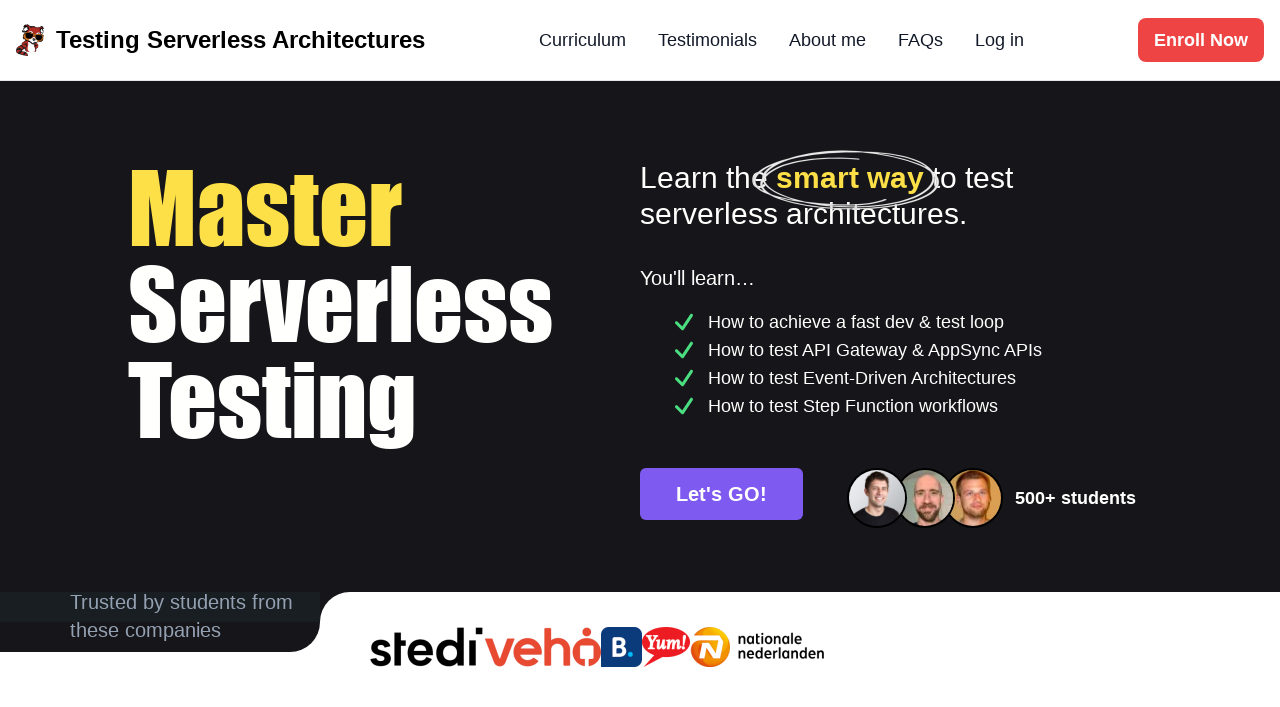

--- FILE ---
content_type: text/html
request_url: https://testserverlessapps.com/
body_size: 738
content:
<!doctype html><html lang=""><head><meta charset="utf-8"><meta http-equiv="X-UA-Compatible" content="IE=edge"><meta name="viewport" content="width=device-width,initial-scale=1"><link rel="icon" href="favicon.ico"><meta property="og:locale" content="en_US"><meta property="og:title" content="Testing Serverless Architectures"/><meta property="og:description" content="Learn how to test serverless architectures, including API Gateway, AppSync, Step Functions and Event-Driven Architectures."><meta property="og:type" content="website"/><meta property="og:url" content="https://testserverlessapps.com"/><meta property="og:image" content="https://res.cloudinary.com/theburningmonk/image/upload/testslsapps/ogimage.png"/><meta name="twitter:card" content="summary_large_image"><meta name="twitter:site" content="@testslsapps"><meta name="twitter:title" content="Testing Serverless Architectures"><meta name="twitter:description" content="Learn how to test serverless architectures, including API Gateway, AppSync, Step Functions and Event-Driven Architectures."><meta name="twitter:image" content="https://res.cloudinary.com/theburningmonk/image/upload/testslsapps/ogimage.png"><link rel="apple-touch-icon" sizes="180x180" href="/apple-touch-icon.png"><link rel="icon" type="image/png" sizes="32x32" href="/favicon-32x32.png"><link rel="icon" type="image/png" sizes="16x16" href="/favicon-16x16.png"><script src="//script.crazyegg.com/pages/scripts/0121/1377.js" async="async"></script><script src="https://cdn.paddle.com/paddle/paddle.js" defer="defer"></script><link rel="preload" as="image" href="https://res.cloudinary.com/theburningmonk/image/upload/c_scale,f_auto,w_160/testslsapps/logo.png"><title>Testing Serverless Architectures</title><script defer="defer" src="/js/chunk-vendors.83a7a608.js"></script><script defer="defer" src="/js/app.342a51f7.js"></script><link href="/css/app.50426843.css" rel="stylesheet"></head><body><noscript><strong>We're sorry but Testing Serverless Architectures doesn't work properly without JavaScript enabled. Please enable it to continue.</strong></noscript><div id="app"></div></body><footer><script src="https://energetic-twentyone.testserverlessapps.com/script.js" data-site="JPPRGFTS" defer="defer" async></script><script src="https://cdn.paritydeals.com/banner.js" defer="defer" async></script></footer></html>

--- FILE ---
content_type: text/html
request_url: https://testserverlessapps.com/subtitles/tsa-whats-so-hard-about-testing-serverless.vtt
body_size: 610
content:
<!doctype html><html lang=""><head><meta charset="utf-8"><meta http-equiv="X-UA-Compatible" content="IE=edge"><meta name="viewport" content="width=device-width,initial-scale=1"><link rel="icon" href="favicon.ico"><meta property="og:locale" content="en_US"><meta property="og:title" content="Testing Serverless Architectures"/><meta property="og:description" content="Learn how to test serverless architectures, including API Gateway, AppSync, Step Functions and Event-Driven Architectures."><meta property="og:type" content="website"/><meta property="og:url" content="https://testserverlessapps.com"/><meta property="og:image" content="https://res.cloudinary.com/theburningmonk/image/upload/testslsapps/ogimage.png"/><meta name="twitter:card" content="summary_large_image"><meta name="twitter:site" content="@testslsapps"><meta name="twitter:title" content="Testing Serverless Architectures"><meta name="twitter:description" content="Learn how to test serverless architectures, including API Gateway, AppSync, Step Functions and Event-Driven Architectures."><meta name="twitter:image" content="https://res.cloudinary.com/theburningmonk/image/upload/testslsapps/ogimage.png"><link rel="apple-touch-icon" sizes="180x180" href="/apple-touch-icon.png"><link rel="icon" type="image/png" sizes="32x32" href="/favicon-32x32.png"><link rel="icon" type="image/png" sizes="16x16" href="/favicon-16x16.png"><script src="//script.crazyegg.com/pages/scripts/0121/1377.js" async="async"></script><script src="https://cdn.paddle.com/paddle/paddle.js" defer="defer"></script><link rel="preload" as="image" href="https://res.cloudinary.com/theburningmonk/image/upload/c_scale,f_auto,w_160/testslsapps/logo.png"><title>Testing Serverless Architectures</title><script defer="defer" src="/js/chunk-vendors.83a7a608.js"></script><script defer="defer" src="/js/app.342a51f7.js"></script><link href="/css/app.50426843.css" rel="stylesheet"></head><body><noscript><strong>We're sorry but Testing Serverless Architectures doesn't work properly without JavaScript enabled. Please enable it to continue.</strong></noscript><div id="app"></div></body><footer><script src="https://energetic-twentyone.testserverlessapps.com/script.js" data-site="JPPRGFTS" defer="defer" async></script><script src="https://cdn.paritydeals.com/banner.js" defer="defer" async></script></footer></html>

--- FILE ---
content_type: text/html
request_url: https://testserverlessapps.com/subtitles/tsa-unit-integration-e2e-tests.vtt
body_size: 608
content:
<!doctype html><html lang=""><head><meta charset="utf-8"><meta http-equiv="X-UA-Compatible" content="IE=edge"><meta name="viewport" content="width=device-width,initial-scale=1"><link rel="icon" href="favicon.ico"><meta property="og:locale" content="en_US"><meta property="og:title" content="Testing Serverless Architectures"/><meta property="og:description" content="Learn how to test serverless architectures, including API Gateway, AppSync, Step Functions and Event-Driven Architectures."><meta property="og:type" content="website"/><meta property="og:url" content="https://testserverlessapps.com"/><meta property="og:image" content="https://res.cloudinary.com/theburningmonk/image/upload/testslsapps/ogimage.png"/><meta name="twitter:card" content="summary_large_image"><meta name="twitter:site" content="@testslsapps"><meta name="twitter:title" content="Testing Serverless Architectures"><meta name="twitter:description" content="Learn how to test serverless architectures, including API Gateway, AppSync, Step Functions and Event-Driven Architectures."><meta name="twitter:image" content="https://res.cloudinary.com/theburningmonk/image/upload/testslsapps/ogimage.png"><link rel="apple-touch-icon" sizes="180x180" href="/apple-touch-icon.png"><link rel="icon" type="image/png" sizes="32x32" href="/favicon-32x32.png"><link rel="icon" type="image/png" sizes="16x16" href="/favicon-16x16.png"><script src="//script.crazyegg.com/pages/scripts/0121/1377.js" async="async"></script><script src="https://cdn.paddle.com/paddle/paddle.js" defer="defer"></script><link rel="preload" as="image" href="https://res.cloudinary.com/theburningmonk/image/upload/c_scale,f_auto,w_160/testslsapps/logo.png"><title>Testing Serverless Architectures</title><script defer="defer" src="/js/chunk-vendors.83a7a608.js"></script><script defer="defer" src="/js/app.342a51f7.js"></script><link href="/css/app.50426843.css" rel="stylesheet"></head><body><noscript><strong>We're sorry but Testing Serverless Architectures doesn't work properly without JavaScript enabled. Please enable it to continue.</strong></noscript><div id="app"></div></body><footer><script src="https://energetic-twentyone.testserverlessapps.com/script.js" data-site="JPPRGFTS" defer="defer" async></script><script src="https://cdn.paritydeals.com/banner.js" defer="defer" async></script></footer></html>

--- FILE ---
content_type: text/html
request_url: https://testserverlessapps.com/subtitles/tsa-hexagonal-architecture.vtt
body_size: 608
content:
<!doctype html><html lang=""><head><meta charset="utf-8"><meta http-equiv="X-UA-Compatible" content="IE=edge"><meta name="viewport" content="width=device-width,initial-scale=1"><link rel="icon" href="favicon.ico"><meta property="og:locale" content="en_US"><meta property="og:title" content="Testing Serverless Architectures"/><meta property="og:description" content="Learn how to test serverless architectures, including API Gateway, AppSync, Step Functions and Event-Driven Architectures."><meta property="og:type" content="website"/><meta property="og:url" content="https://testserverlessapps.com"/><meta property="og:image" content="https://res.cloudinary.com/theburningmonk/image/upload/testslsapps/ogimage.png"/><meta name="twitter:card" content="summary_large_image"><meta name="twitter:site" content="@testslsapps"><meta name="twitter:title" content="Testing Serverless Architectures"><meta name="twitter:description" content="Learn how to test serverless architectures, including API Gateway, AppSync, Step Functions and Event-Driven Architectures."><meta name="twitter:image" content="https://res.cloudinary.com/theburningmonk/image/upload/testslsapps/ogimage.png"><link rel="apple-touch-icon" sizes="180x180" href="/apple-touch-icon.png"><link rel="icon" type="image/png" sizes="32x32" href="/favicon-32x32.png"><link rel="icon" type="image/png" sizes="16x16" href="/favicon-16x16.png"><script src="//script.crazyegg.com/pages/scripts/0121/1377.js" async="async"></script><script src="https://cdn.paddle.com/paddle/paddle.js" defer="defer"></script><link rel="preload" as="image" href="https://res.cloudinary.com/theburningmonk/image/upload/c_scale,f_auto,w_160/testslsapps/logo.png"><title>Testing Serverless Architectures</title><script defer="defer" src="/js/chunk-vendors.83a7a608.js"></script><script defer="defer" src="/js/app.342a51f7.js"></script><link href="/css/app.50426843.css" rel="stylesheet"></head><body><noscript><strong>We're sorry but Testing Serverless Architectures doesn't work properly without JavaScript enabled. Please enable it to continue.</strong></noscript><div id="app"></div></body><footer><script src="https://energetic-twentyone.testserverlessapps.com/script.js" data-site="JPPRGFTS" defer="defer" async></script><script src="https://cdn.paritydeals.com/banner.js" defer="defer" async></script></footer></html>

--- FILE ---
content_type: text/html
request_url: https://testserverlessapps.com/subtitles/tsa-the-strategy-for-testing-api-gateway.vtt
body_size: 609
content:
<!doctype html><html lang=""><head><meta charset="utf-8"><meta http-equiv="X-UA-Compatible" content="IE=edge"><meta name="viewport" content="width=device-width,initial-scale=1"><link rel="icon" href="favicon.ico"><meta property="og:locale" content="en_US"><meta property="og:title" content="Testing Serverless Architectures"/><meta property="og:description" content="Learn how to test serverless architectures, including API Gateway, AppSync, Step Functions and Event-Driven Architectures."><meta property="og:type" content="website"/><meta property="og:url" content="https://testserverlessapps.com"/><meta property="og:image" content="https://res.cloudinary.com/theburningmonk/image/upload/testslsapps/ogimage.png"/><meta name="twitter:card" content="summary_large_image"><meta name="twitter:site" content="@testslsapps"><meta name="twitter:title" content="Testing Serverless Architectures"><meta name="twitter:description" content="Learn how to test serverless architectures, including API Gateway, AppSync, Step Functions and Event-Driven Architectures."><meta name="twitter:image" content="https://res.cloudinary.com/theburningmonk/image/upload/testslsapps/ogimage.png"><link rel="apple-touch-icon" sizes="180x180" href="/apple-touch-icon.png"><link rel="icon" type="image/png" sizes="32x32" href="/favicon-32x32.png"><link rel="icon" type="image/png" sizes="16x16" href="/favicon-16x16.png"><script src="//script.crazyegg.com/pages/scripts/0121/1377.js" async="async"></script><script src="https://cdn.paddle.com/paddle/paddle.js" defer="defer"></script><link rel="preload" as="image" href="https://res.cloudinary.com/theburningmonk/image/upload/c_scale,f_auto,w_160/testslsapps/logo.png"><title>Testing Serverless Architectures</title><script defer="defer" src="/js/chunk-vendors.83a7a608.js"></script><script defer="defer" src="/js/app.342a51f7.js"></script><link href="/css/app.50426843.css" rel="stylesheet"></head><body><noscript><strong>We're sorry but Testing Serverless Architectures doesn't work properly without JavaScript enabled. Please enable it to continue.</strong></noscript><div id="app"></div></body><footer><script src="https://energetic-twentyone.testserverlessapps.com/script.js" data-site="JPPRGFTS" defer="defer" async></script><script src="https://cdn.paritydeals.com/banner.js" defer="defer" async></script></footer></html>

--- FILE ---
content_type: text/javascript
request_url: https://testserverlessapps.com/js/chunk-vendors.83a7a608.js
body_size: 93216
content:
(self["webpackChunktesting_serverless_architectures"]=self["webpackChunktesting_serverless_architectures"]||[]).push([[998],{9662:function(t,e,n){var r=n(614),i=n(6330),o=TypeError;t.exports=function(t){if(r(t))return t;throw o(i(t)+" is not a function")}},6077:function(t,e,n){var r=n(614),i=String,o=TypeError;t.exports=function(t){if("object"==typeof t||r(t))return t;throw o("Can't set "+i(t)+" as a prototype")}},5787:function(t,e,n){var r=n(7976),i=TypeError;t.exports=function(t,e){if(r(e,t))return t;throw i("Incorrect invocation")}},9670:function(t,e,n){var r=n(111),i=String,o=TypeError;t.exports=function(t){if(r(t))return t;throw o(i(t)+" is not an object")}},3013:function(t){t.exports="undefined"!=typeof ArrayBuffer&&"undefined"!=typeof DataView},260:function(t,e,n){"use strict";var r,i,o,s=n(3013),a=n(9781),c=n(7854),u=n(614),l=n(111),d=n(2597),f=n(648),p=n(6330),h=n(8880),g=n(8052),v=n(3070).f,y=n(7976),m=n(9518),_=n(7674),b=n(5112),E=n(9711),w=n(9909),k=w.enforce,I=w.get,A=c.Int8Array,C=A&&A.prototype,O=c.Uint8ClampedArray,S=O&&O.prototype,T=A&&m(A),x=C&&m(C),L=Object.prototype,R=c.TypeError,P=b("toStringTag"),D=E("TYPED_ARRAY_TAG"),M="TypedArrayConstructor",j=s&&!!_&&"Opera"!==f(c.opera),B=!1,F={Int8Array:1,Uint8Array:1,Uint8ClampedArray:1,Int16Array:2,Uint16Array:2,Int32Array:4,Uint32Array:4,Float32Array:4,Float64Array:8},N={BigInt64Array:8,BigUint64Array:8},U=function(t){if(!l(t))return!1;var e=f(t);return"DataView"===e||d(F,e)||d(N,e)},H=function(t){var e=m(t);if(l(e)){var n=I(e);return n&&d(n,M)?n[M]:H(e)}},G=function(t){if(!l(t))return!1;var e=f(t);return d(F,e)||d(N,e)},z=function(t){if(G(t))return t;throw R("Target is not a typed array")},q=function(t){if(u(t)&&(!_||y(T,t)))return t;throw R(p(t)+" is not a typed array constructor")},V=function(t,e,n,r){if(a){if(n)for(var i in F){var o=c[i];if(o&&d(o.prototype,t))try{delete o.prototype[t]}catch(s){try{o.prototype[t]=e}catch(u){}}}x[t]&&!n||g(x,t,n?e:j&&C[t]||e,r)}},K=function(t,e,n){var r,i;if(a){if(_){if(n)for(r in F)if(i=c[r],i&&d(i,t))try{delete i[t]}catch(o){}if(T[t]&&!n)return;try{return g(T,t,n?e:j&&T[t]||e)}catch(o){}}for(r in F)i=c[r],!i||i[t]&&!n||g(i,t,e)}};for(r in F)i=c[r],o=i&&i.prototype,o?k(o)[M]=i:j=!1;for(r in N)i=c[r],o=i&&i.prototype,o&&(k(o)[M]=i);if((!j||!u(T)||T===Function.prototype)&&(T=function(){throw R("Incorrect invocation")},j))for(r in F)c[r]&&_(c[r],T);if((!j||!x||x===L)&&(x=T.prototype,j))for(r in F)c[r]&&_(c[r].prototype,x);if(j&&m(S)!==x&&_(S,x),a&&!d(x,P))for(r in B=!0,v(x,P,{get:function(){return l(this)?this[D]:void 0}}),F)c[r]&&h(c[r],D,r);t.exports={NATIVE_ARRAY_BUFFER_VIEWS:j,TYPED_ARRAY_TAG:B&&D,aTypedArray:z,aTypedArrayConstructor:q,exportTypedArrayMethod:V,exportTypedArrayStaticMethod:K,getTypedArrayConstructor:H,isView:U,isTypedArray:G,TypedArray:T,TypedArrayPrototype:x}},1318:function(t,e,n){var r=n(5656),i=n(1400),o=n(6244),s=function(t){return function(e,n,s){var a,c=r(e),u=o(c),l=i(s,u);if(t&&n!=n){while(u>l)if(a=c[l++],a!=a)return!0}else for(;u>l;l++)if((t||l in c)&&c[l]===n)return t||l||0;return!t&&-1}};t.exports={includes:s(!0),indexOf:s(!1)}},9671:function(t,e,n){var r=n(9974),i=n(8361),o=n(7908),s=n(6244),a=function(t){var e=1==t;return function(n,a,c){var u,l,d=o(n),f=i(d),p=r(a,c),h=s(f);while(h-- >0)if(u=f[h],l=p(u,h,d),l)switch(t){case 0:return u;case 1:return h}return e?-1:void 0}};t.exports={findLast:a(0),findLastIndex:a(1)}},3658:function(t,e,n){"use strict";var r=n(9781),i=n(3157),o=TypeError,s=Object.getOwnPropertyDescriptor,a=r&&!function(){if(void 0!==this)return!0;try{Object.defineProperty([],"length",{writable:!1}).length=1}catch(t){return t instanceof TypeError}}();t.exports=a?function(t,e){if(i(t)&&!s(t,"length").writable)throw o("Cannot set read only .length");return t.length=e}:function(t,e){return t.length=e}},4326:function(t,e,n){var r=n(84),i=r({}.toString),o=r("".slice);t.exports=function(t){return o(i(t),8,-1)}},648:function(t,e,n){var r=n(1694),i=n(614),o=n(4326),s=n(5112),a=s("toStringTag"),c=Object,u="Arguments"==o(function(){return arguments}()),l=function(t,e){try{return t[e]}catch(n){}};t.exports=r?o:function(t){var e,n,r;return void 0===t?"Undefined":null===t?"Null":"string"==typeof(n=l(e=c(t),a))?n:u?o(e):"Object"==(r=o(e))&&i(e.callee)?"Arguments":r}},9920:function(t,e,n){var r=n(2597),i=n(3887),o=n(1236),s=n(3070);t.exports=function(t,e,n){for(var a=i(e),c=s.f,u=o.f,l=0;l<a.length;l++){var d=a[l];r(t,d)||n&&r(n,d)||c(t,d,u(e,d))}}},8544:function(t,e,n){var r=n(7293);t.exports=!r((function(){function t(){}return t.prototype.constructor=null,Object.getPrototypeOf(new t)!==t.prototype}))},8880:function(t,e,n){var r=n(9781),i=n(3070),o=n(9114);t.exports=r?function(t,e,n){return i.f(t,e,o(1,n))}:function(t,e,n){return t[e]=n,t}},9114:function(t){t.exports=function(t,e){return{enumerable:!(1&t),configurable:!(2&t),writable:!(4&t),value:e}}},7045:function(t,e,n){var r=n(6339),i=n(3070);t.exports=function(t,e,n){return n.get&&r(n.get,e,{getter:!0}),n.set&&r(n.set,e,{setter:!0}),i.f(t,e,n)}},8052:function(t,e,n){var r=n(614),i=n(3070),o=n(6339),s=n(3072);t.exports=function(t,e,n,a){a||(a={});var c=a.enumerable,u=void 0!==a.name?a.name:e;if(r(n)&&o(n,u,a),a.global)c?t[e]=n:s(e,n);else{try{a.unsafe?t[e]&&(c=!0):delete t[e]}catch(l){}c?t[e]=n:i.f(t,e,{value:n,enumerable:!1,configurable:!a.nonConfigurable,writable:!a.nonWritable})}return t}},3072:function(t,e,n){var r=n(7854),i=Object.defineProperty;t.exports=function(t,e){try{i(r,t,{value:e,configurable:!0,writable:!0})}catch(n){r[t]=e}return e}},5117:function(t,e,n){"use strict";var r=n(6330),i=TypeError;t.exports=function(t,e){if(!delete t[e])throw i("Cannot delete property "+r(e)+" of "+r(t))}},9781:function(t,e,n){var r=n(7293);t.exports=!r((function(){return 7!=Object.defineProperty({},1,{get:function(){return 7}})[1]}))},4154:function(t){var e="object"==typeof document&&document.all,n="undefined"==typeof e&&void 0!==e;t.exports={all:e,IS_HTMLDDA:n}},317:function(t,e,n){var r=n(7854),i=n(111),o=r.document,s=i(o)&&i(o.createElement);t.exports=function(t){return s?o.createElement(t):{}}},7207:function(t){var e=TypeError,n=9007199254740991;t.exports=function(t){if(t>n)throw e("Maximum allowed index exceeded");return t}},3678:function(t){t.exports={IndexSizeError:{s:"INDEX_SIZE_ERR",c:1,m:1},DOMStringSizeError:{s:"DOMSTRING_SIZE_ERR",c:2,m:0},HierarchyRequestError:{s:"HIERARCHY_REQUEST_ERR",c:3,m:1},WrongDocumentError:{s:"WRONG_DOCUMENT_ERR",c:4,m:1},InvalidCharacterError:{s:"INVALID_CHARACTER_ERR",c:5,m:1},NoDataAllowedError:{s:"NO_DATA_ALLOWED_ERR",c:6,m:0},NoModificationAllowedError:{s:"NO_MODIFICATION_ALLOWED_ERR",c:7,m:1},NotFoundError:{s:"NOT_FOUND_ERR",c:8,m:1},NotSupportedError:{s:"NOT_SUPPORTED_ERR",c:9,m:1},InUseAttributeError:{s:"INUSE_ATTRIBUTE_ERR",c:10,m:1},InvalidStateError:{s:"INVALID_STATE_ERR",c:11,m:1},SyntaxError:{s:"SYNTAX_ERR",c:12,m:1},InvalidModificationError:{s:"INVALID_MODIFICATION_ERR",c:13,m:1},NamespaceError:{s:"NAMESPACE_ERR",c:14,m:1},InvalidAccessError:{s:"INVALID_ACCESS_ERR",c:15,m:1},ValidationError:{s:"VALIDATION_ERR",c:16,m:0},TypeMismatchError:{s:"TYPE_MISMATCH_ERR",c:17,m:1},SecurityError:{s:"SECURITY_ERR",c:18,m:1},NetworkError:{s:"NETWORK_ERR",c:19,m:1},AbortError:{s:"ABORT_ERR",c:20,m:1},URLMismatchError:{s:"URL_MISMATCH_ERR",c:21,m:1},QuotaExceededError:{s:"QUOTA_EXCEEDED_ERR",c:22,m:1},TimeoutError:{s:"TIMEOUT_ERR",c:23,m:1},InvalidNodeTypeError:{s:"INVALID_NODE_TYPE_ERR",c:24,m:1},DataCloneError:{s:"DATA_CLONE_ERR",c:25,m:1}}},8113:function(t,e,n){var r=n(5005);t.exports=r("navigator","userAgent")||""},7392:function(t,e,n){var r,i,o=n(7854),s=n(8113),a=o.process,c=o.Deno,u=a&&a.versions||c&&c.version,l=u&&u.v8;l&&(r=l.split("."),i=r[0]>0&&r[0]<4?1:+(r[0]+r[1])),!i&&s&&(r=s.match(/Edge\/(\d+)/),(!r||r[1]>=74)&&(r=s.match(/Chrome\/(\d+)/),r&&(i=+r[1]))),t.exports=i},748:function(t){t.exports=["constructor","hasOwnProperty","isPrototypeOf","propertyIsEnumerable","toLocaleString","toString","valueOf"]},1060:function(t,e,n){var r=n(1702),i=Error,o=r("".replace),s=function(t){return String(i(t).stack)}("zxcasd"),a=/\n\s*at [^:]*:[^\n]*/,c=a.test(s);t.exports=function(t,e){if(c&&"string"==typeof t&&!i.prepareStackTrace)while(e--)t=o(t,a,"");return t}},2109:function(t,e,n){var r=n(7854),i=n(1236).f,o=n(8880),s=n(8052),a=n(3072),c=n(9920),u=n(4705);t.exports=function(t,e){var n,l,d,f,p,h,g=t.target,v=t.global,y=t.stat;if(l=v?r:y?r[g]||a(g,{}):(r[g]||{}).prototype,l)for(d in e){if(p=e[d],t.dontCallGetSet?(h=i(l,d),f=h&&h.value):f=l[d],n=u(v?d:g+(y?".":"#")+d,t.forced),!n&&void 0!==f){if(typeof p==typeof f)continue;c(p,f)}(t.sham||f&&f.sham)&&o(p,"sham",!0),s(l,d,p,t)}}},7293:function(t){t.exports=function(t){try{return!!t()}catch(e){return!0}}},9974:function(t,e,n){var r=n(1702),i=n(9662),o=n(4374),s=r(r.bind);t.exports=function(t,e){return i(t),void 0===e?t:o?s(t,e):function(){return t.apply(e,arguments)}}},4374:function(t,e,n){var r=n(7293);t.exports=!r((function(){var t=function(){}.bind();return"function"!=typeof t||t.hasOwnProperty("prototype")}))},6916:function(t,e,n){var r=n(4374),i=Function.prototype.call;t.exports=r?i.bind(i):function(){return i.apply(i,arguments)}},6530:function(t,e,n){var r=n(9781),i=n(2597),o=Function.prototype,s=r&&Object.getOwnPropertyDescriptor,a=i(o,"name"),c=a&&"something"===function(){}.name,u=a&&(!r||r&&s(o,"name").configurable);t.exports={EXISTS:a,PROPER:c,CONFIGURABLE:u}},84:function(t,e,n){var r=n(4374),i=Function.prototype,o=i.call,s=r&&i.bind.bind(o,o);t.exports=function(t){return r?s(t):function(){return o.apply(t,arguments)}}},1702:function(t,e,n){var r=n(4326),i=n(84);t.exports=function(t){if("Function"===r(t))return i(t)}},5005:function(t,e,n){var r=n(7854),i=n(614),o=function(t){return i(t)?t:void 0};t.exports=function(t,e){return arguments.length<2?o(r[t]):r[t]&&r[t][e]}},8173:function(t,e,n){var r=n(9662),i=n(8554);t.exports=function(t,e){var n=t[e];return i(n)?void 0:r(n)}},7854:function(t,e,n){var r=function(t){return t&&t.Math==Math&&t};t.exports=r("object"==typeof globalThis&&globalThis)||r("object"==typeof window&&window)||r("object"==typeof self&&self)||r("object"==typeof n.g&&n.g)||function(){return this}()||Function("return this")()},2597:function(t,e,n){var r=n(1702),i=n(7908),o=r({}.hasOwnProperty);t.exports=Object.hasOwn||function(t,e){return o(i(t),e)}},3501:function(t){t.exports={}},4664:function(t,e,n){var r=n(9781),i=n(7293),o=n(317);t.exports=!r&&!i((function(){return 7!=Object.defineProperty(o("div"),"a",{get:function(){return 7}}).a}))},8361:function(t,e,n){var r=n(1702),i=n(7293),o=n(4326),s=Object,a=r("".split);t.exports=i((function(){return!s("z").propertyIsEnumerable(0)}))?function(t){return"String"==o(t)?a(t,""):s(t)}:s},9587:function(t,e,n){var r=n(614),i=n(111),o=n(7674);t.exports=function(t,e,n){var s,a;return o&&r(s=e.constructor)&&s!==n&&i(a=s.prototype)&&a!==n.prototype&&o(t,a),t}},2788:function(t,e,n){var r=n(1702),i=n(614),o=n(5465),s=r(Function.toString);i(o.inspectSource)||(o.inspectSource=function(t){return s(t)}),t.exports=o.inspectSource},9909:function(t,e,n){var r,i,o,s=n(4811),a=n(7854),c=n(111),u=n(8880),l=n(2597),d=n(5465),f=n(6200),p=n(3501),h="Object already initialized",g=a.TypeError,v=a.WeakMap,y=function(t){return o(t)?i(t):r(t,{})},m=function(t){return function(e){var n;if(!c(e)||(n=i(e)).type!==t)throw g("Incompatible receiver, "+t+" required");return n}};if(s||d.state){var _=d.state||(d.state=new v);_.get=_.get,_.has=_.has,_.set=_.set,r=function(t,e){if(_.has(t))throw g(h);return e.facade=t,_.set(t,e),e},i=function(t){return _.get(t)||{}},o=function(t){return _.has(t)}}else{var b=f("state");p[b]=!0,r=function(t,e){if(l(t,b))throw g(h);return e.facade=t,u(t,b,e),e},i=function(t){return l(t,b)?t[b]:{}},o=function(t){return l(t,b)}}t.exports={set:r,get:i,has:o,enforce:y,getterFor:m}},3157:function(t,e,n){var r=n(4326);t.exports=Array.isArray||function(t){return"Array"==r(t)}},614:function(t,e,n){var r=n(4154),i=r.all;t.exports=r.IS_HTMLDDA?function(t){return"function"==typeof t||t===i}:function(t){return"function"==typeof t}},4705:function(t,e,n){var r=n(7293),i=n(614),o=/#|\.prototype\./,s=function(t,e){var n=c[a(t)];return n==l||n!=u&&(i(e)?r(e):!!e)},a=s.normalize=function(t){return String(t).replace(o,".").toLowerCase()},c=s.data={},u=s.NATIVE="N",l=s.POLYFILL="P";t.exports=s},8554:function(t){t.exports=function(t){return null===t||void 0===t}},111:function(t,e,n){var r=n(614),i=n(4154),o=i.all;t.exports=i.IS_HTMLDDA?function(t){return"object"==typeof t?null!==t:r(t)||t===o}:function(t){return"object"==typeof t?null!==t:r(t)}},1913:function(t){t.exports=!1},2190:function(t,e,n){var r=n(5005),i=n(614),o=n(7976),s=n(3307),a=Object;t.exports=s?function(t){return"symbol"==typeof t}:function(t){var e=r("Symbol");return i(e)&&o(e.prototype,a(t))}},6244:function(t,e,n){var r=n(7466);t.exports=function(t){return r(t.length)}},6339:function(t,e,n){var r=n(7293),i=n(614),o=n(2597),s=n(9781),a=n(6530).CONFIGURABLE,c=n(2788),u=n(9909),l=u.enforce,d=u.get,f=Object.defineProperty,p=s&&!r((function(){return 8!==f((function(){}),"length",{value:8}).length})),h=String(String).split("String"),g=t.exports=function(t,e,n){"Symbol("===String(e).slice(0,7)&&(e="["+String(e).replace(/^Symbol\(([^)]*)\)/,"$1")+"]"),n&&n.getter&&(e="get "+e),n&&n.setter&&(e="set "+e),(!o(t,"name")||a&&t.name!==e)&&(s?f(t,"name",{value:e,configurable:!0}):t.name=e),p&&n&&o(n,"arity")&&t.length!==n.arity&&f(t,"length",{value:n.arity});try{n&&o(n,"constructor")&&n.constructor?s&&f(t,"prototype",{writable:!1}):t.prototype&&(t.prototype=void 0)}catch(i){}var r=l(t);return o(r,"source")||(r.source=h.join("string"==typeof e?e:"")),t};Function.prototype.toString=g((function(){return i(this)&&d(this).source||c(this)}),"toString")},4758:function(t){var e=Math.ceil,n=Math.floor;t.exports=Math.trunc||function(t){var r=+t;return(r>0?n:e)(r)}},6277:function(t,e,n){var r=n(1340);t.exports=function(t,e){return void 0===t?arguments.length<2?"":e:r(t)}},3070:function(t,e,n){var r=n(9781),i=n(4664),o=n(3353),s=n(9670),a=n(4948),c=TypeError,u=Object.defineProperty,l=Object.getOwnPropertyDescriptor,d="enumerable",f="configurable",p="writable";e.f=r?o?function(t,e,n){if(s(t),e=a(e),s(n),"function"===typeof t&&"prototype"===e&&"value"in n&&p in n&&!n[p]){var r=l(t,e);r&&r[p]&&(t[e]=n.value,n={configurable:f in n?n[f]:r[f],enumerable:d in n?n[d]:r[d],writable:!1})}return u(t,e,n)}:u:function(t,e,n){if(s(t),e=a(e),s(n),i)try{return u(t,e,n)}catch(r){}if("get"in n||"set"in n)throw c("Accessors not supported");return"value"in n&&(t[e]=n.value),t}},1236:function(t,e,n){var r=n(9781),i=n(6916),o=n(5296),s=n(9114),a=n(5656),c=n(4948),u=n(2597),l=n(4664),d=Object.getOwnPropertyDescriptor;e.f=r?d:function(t,e){if(t=a(t),e=c(e),l)try{return d(t,e)}catch(n){}if(u(t,e))return s(!i(o.f,t,e),t[e])}},8006:function(t,e,n){var r=n(6324),i=n(748),o=i.concat("length","prototype");e.f=Object.getOwnPropertyNames||function(t){return r(t,o)}},5181:function(t,e){e.f=Object.getOwnPropertySymbols},9518:function(t,e,n){var r=n(2597),i=n(614),o=n(7908),s=n(6200),a=n(8544),c=s("IE_PROTO"),u=Object,l=u.prototype;t.exports=a?u.getPrototypeOf:function(t){var e=o(t);if(r(e,c))return e[c];var n=e.constructor;return i(n)&&e instanceof n?n.prototype:e instanceof u?l:null}},7976:function(t,e,n){var r=n(1702);t.exports=r({}.isPrototypeOf)},6324:function(t,e,n){var r=n(1702),i=n(2597),o=n(5656),s=n(1318).indexOf,a=n(3501),c=r([].push);t.exports=function(t,e){var n,r=o(t),u=0,l=[];for(n in r)!i(a,n)&&i(r,n)&&c(l,n);while(e.length>u)i(r,n=e[u++])&&(~s(l,n)||c(l,n));return l}},5296:function(t,e){"use strict";var n={}.propertyIsEnumerable,r=Object.getOwnPropertyDescriptor,i=r&&!n.call({1:2},1);e.f=i?function(t){var e=r(this,t);return!!e&&e.enumerable}:n},7674:function(t,e,n){var r=n(1702),i=n(9670),o=n(6077);t.exports=Object.setPrototypeOf||("__proto__"in{}?function(){var t,e=!1,n={};try{t=r(Object.getOwnPropertyDescriptor(Object.prototype,"__proto__").set),t(n,[]),e=n instanceof Array}catch(s){}return function(n,r){return i(n),o(r),e?t(n,r):n.__proto__=r,n}}():void 0)},2140:function(t,e,n){var r=n(6916),i=n(614),o=n(111),s=TypeError;t.exports=function(t,e){var n,a;if("string"===e&&i(n=t.toString)&&!o(a=r(n,t)))return a;if(i(n=t.valueOf)&&!o(a=r(n,t)))return a;if("string"!==e&&i(n=t.toString)&&!o(a=r(n,t)))return a;throw s("Can't convert object to primitive value")}},3887:function(t,e,n){var r=n(5005),i=n(1702),o=n(8006),s=n(5181),a=n(9670),c=i([].concat);t.exports=r("Reflect","ownKeys")||function(t){var e=o.f(a(t)),n=s.f;return n?c(e,n(t)):e}},7066:function(t,e,n){"use strict";var r=n(9670);t.exports=function(){var t=r(this),e="";return t.hasIndices&&(e+="d"),t.global&&(e+="g"),t.ignoreCase&&(e+="i"),t.multiline&&(e+="m"),t.dotAll&&(e+="s"),t.unicode&&(e+="u"),t.unicodeSets&&(e+="v"),t.sticky&&(e+="y"),e}},4488:function(t,e,n){var r=n(8554),i=TypeError;t.exports=function(t){if(r(t))throw i("Can't call method on "+t);return t}},6200:function(t,e,n){var r=n(2309),i=n(9711),o=r("keys");t.exports=function(t){return o[t]||(o[t]=i(t))}},5465:function(t,e,n){var r=n(7854),i=n(3072),o="__core-js_shared__",s=r[o]||i(o,{});t.exports=s},2309:function(t,e,n){var r=n(1913),i=n(5465);(t.exports=function(t,e){return i[t]||(i[t]=void 0!==e?e:{})})("versions",[]).push({version:"3.25.5",mode:r?"pure":"global",copyright:"© 2014-2022 Denis Pushkarev (zloirock.ru)",license:"https://github.com/zloirock/core-js/blob/v3.25.5/LICENSE",source:"https://github.com/zloirock/core-js"})},6293:function(t,e,n){var r=n(7392),i=n(7293);t.exports=!!Object.getOwnPropertySymbols&&!i((function(){var t=Symbol();return!String(t)||!(Object(t)instanceof Symbol)||!Symbol.sham&&r&&r<41}))},1400:function(t,e,n){var r=n(9303),i=Math.max,o=Math.min;t.exports=function(t,e){var n=r(t);return n<0?i(n+e,0):o(n,e)}},5656:function(t,e,n){var r=n(8361),i=n(4488);t.exports=function(t){return r(i(t))}},9303:function(t,e,n){var r=n(4758);t.exports=function(t){var e=+t;return e!==e||0===e?0:r(e)}},7466:function(t,e,n){var r=n(9303),i=Math.min;t.exports=function(t){return t>0?i(r(t),9007199254740991):0}},7908:function(t,e,n){var r=n(4488),i=Object;t.exports=function(t){return i(r(t))}},7593:function(t,e,n){var r=n(6916),i=n(111),o=n(2190),s=n(8173),a=n(2140),c=n(5112),u=TypeError,l=c("toPrimitive");t.exports=function(t,e){if(!i(t)||o(t))return t;var n,c=s(t,l);if(c){if(void 0===e&&(e="default"),n=r(c,t,e),!i(n)||o(n))return n;throw u("Can't convert object to primitive value")}return void 0===e&&(e="number"),a(t,e)}},4948:function(t,e,n){var r=n(7593),i=n(2190);t.exports=function(t){var e=r(t,"string");return i(e)?e:e+""}},1694:function(t,e,n){var r=n(5112),i=r("toStringTag"),o={};o[i]="z",t.exports="[object z]"===String(o)},1340:function(t,e,n){var r=n(648),i=String;t.exports=function(t){if("Symbol"===r(t))throw TypeError("Cannot convert a Symbol value to a string");return i(t)}},6330:function(t){var e=String;t.exports=function(t){try{return e(t)}catch(n){return"Object"}}},9711:function(t,e,n){var r=n(1702),i=0,o=Math.random(),s=r(1..toString);t.exports=function(t){return"Symbol("+(void 0===t?"":t)+")_"+s(++i+o,36)}},3307:function(t,e,n){var r=n(6293);t.exports=r&&!Symbol.sham&&"symbol"==typeof Symbol.iterator},3353:function(t,e,n){var r=n(9781),i=n(7293);t.exports=r&&i((function(){return 42!=Object.defineProperty((function(){}),"prototype",{value:42,writable:!1}).prototype}))},4811:function(t,e,n){var r=n(7854),i=n(614),o=r.WeakMap;t.exports=i(o)&&/native code/.test(String(o))},5112:function(t,e,n){var r=n(7854),i=n(2309),o=n(2597),s=n(9711),a=n(6293),c=n(3307),u=i("wks"),l=r.Symbol,d=l&&l["for"],f=c?l:l&&l.withoutSetter||s;t.exports=function(t){if(!o(u,t)||!a&&"string"!=typeof u[t]){var e="Symbol."+t;a&&o(l,t)?u[t]=l[t]:u[t]=c&&d?d(e):f(e)}return u[t]}},7658:function(t,e,n){"use strict";var r=n(2109),i=n(7908),o=n(6244),s=n(3658),a=n(7207),c=n(7293),u=c((function(){return 4294967297!==[].push.call({length:4294967296},1)})),l=!function(){try{Object.defineProperty([],"length",{writable:!1}).push()}catch(t){return t instanceof TypeError}}();r({target:"Array",proto:!0,arity:1,forced:u||l},{push:function(t){var e=i(this),n=o(e),r=arguments.length;a(n+r);for(var c=0;c<r;c++)e[n]=arguments[c],n++;return s(e,n),n}})},541:function(t,e,n){"use strict";var r=n(2109),i=n(7908),o=n(6244),s=n(3658),a=n(5117),c=n(7207),u=1!==[].unshift(0),l=!function(){try{Object.defineProperty([],"length",{writable:!1}).unshift()}catch(t){return t instanceof TypeError}}();r({target:"Array",proto:!0,arity:1,forced:u||l},{unshift:function(t){var e=i(this),n=o(e),r=arguments.length;if(r){c(n+r);var u=n;while(u--){var l=u+r;u in e?e[l]=e[u]:a(e,l)}for(var d=0;d<r;d++)e[d]=arguments[d]}return s(e,n+r)}})},2087:function(t,e,n){var r=n(7854),i=n(9781),o=n(7045),s=n(7066),a=n(7293),c=r.RegExp,u=c.prototype,l=i&&a((function(){var t=!0;try{c(".","d")}catch(l){t=!1}var e={},n="",r=t?"dgimsy":"gimsy",i=function(t,r){Object.defineProperty(e,t,{get:function(){return n+=r,!0}})},o={dotAll:"s",global:"g",ignoreCase:"i",multiline:"m",sticky:"y"};for(var s in t&&(o.hasIndices="d"),o)i(s,o[s]);var a=Object.getOwnPropertyDescriptor(u,"flags").get.call(e);return a!==r||n!==r}));l&&o(u,"flags",{configurable:!0,get:s})},4590:function(t,e,n){"use strict";var r=n(260),i=n(9671).findLastIndex,o=r.aTypedArray,s=r.exportTypedArrayMethod;s("findLastIndex",(function(t){return i(o(this),t,arguments.length>1?arguments[1]:void 0)}))},3408:function(t,e,n){"use strict";var r=n(260),i=n(9671).findLast,o=r.aTypedArray,s=r.exportTypedArrayMethod;s("findLast",(function(t){return i(o(this),t,arguments.length>1?arguments[1]:void 0)}))},2801:function(t,e,n){"use strict";var r=n(2109),i=n(7854),o=n(5005),s=n(9114),a=n(3070).f,c=n(2597),u=n(5787),l=n(9587),d=n(6277),f=n(3678),p=n(1060),h=n(9781),g=n(1913),v="DOMException",y=o("Error"),m=o(v),_=function(){u(this,b);var t=arguments.length,e=d(t<1?void 0:arguments[0]),n=d(t<2?void 0:arguments[1],"Error"),r=new m(e,n),i=y(e);return i.name=v,a(r,"stack",s(1,p(i.stack,1))),l(r,this,_),r},b=_.prototype=m.prototype,E="stack"in y(v),w="stack"in new m(1,2),k=m&&h&&Object.getOwnPropertyDescriptor(i,v),I=!!k&&!(k.writable&&k.configurable),A=E&&!I&&!w;r({global:!0,constructor:!0,forced:g||A},{DOMException:A?_:m});var C=o(v),O=C.prototype;if(O.constructor!==C)for(var S in g||a(O,"constructor",s(1,C)),f)if(c(f,S)){var T=f[S],x=T.s;c(C,x)||a(C,x,s(6,T.c))}},4870:function(t,e,n){"use strict";n.d(e,{Bj:function(){return o},Fl:function(){return qt},IU:function(){return St},Jd:function(){return k},PG:function(){return It},SU:function(){return Nt},Um:function(){return Et},WL:function(){return Ht},X$:function(){return O},X3:function(){return Ot},XI:function(){return jt},Xl:function(){return Tt},dq:function(){return Dt},iH:function(){return Mt},j:function(){return A},lk:function(){return I},qj:function(){return bt},qq:function(){return _},yT:function(){return Ct}});n(7658);var r=n(7139);let i;class o{constructor(t=!1){this.detached=t,this.active=!0,this.effects=[],this.cleanups=[],this.parent=i,!t&&i&&(this.index=(i.scopes||(i.scopes=[])).push(this)-1)}run(t){if(this.active){const e=i;try{return i=this,t()}finally{i=e}}else 0}on(){i=this}off(){i=this.parent}stop(t){if(this.active){let e,n;for(e=0,n=this.effects.length;e<n;e++)this.effects[e].stop();for(e=0,n=this.cleanups.length;e<n;e++)this.cleanups[e]();if(this.scopes)for(e=0,n=this.scopes.length;e<n;e++)this.scopes[e].stop(!0);if(!this.detached&&this.parent&&!t){const t=this.parent.scopes.pop();t&&t!==this&&(this.parent.scopes[this.index]=t,t.index=this.index)}this.parent=void 0,this.active=!1}}}function s(t,e=i){e&&e.active&&e.effects.push(t)}const a=t=>{const e=new Set(t);return e.w=0,e.n=0,e},c=t=>(t.w&h)>0,u=t=>(t.n&h)>0,l=({deps:t})=>{if(t.length)for(let e=0;e<t.length;e++)t[e].w|=h},d=t=>{const{deps:e}=t;if(e.length){let n=0;for(let r=0;r<e.length;r++){const i=e[r];c(i)&&!u(i)?i.delete(t):e[n++]=i,i.w&=~h,i.n&=~h}e.length=n}},f=new WeakMap;let p=0,h=1;const g=30;let v;const y=Symbol(""),m=Symbol("");class _{constructor(t,e=null,n){this.fn=t,this.scheduler=e,this.active=!0,this.deps=[],this.parent=void 0,s(this,n)}run(){if(!this.active)return this.fn();let t=v,e=E;while(t){if(t===this)return;t=t.parent}try{return this.parent=v,v=this,E=!0,h=1<<++p,p<=g?l(this):b(this),this.fn()}finally{p<=g&&d(this),h=1<<--p,v=this.parent,E=e,this.parent=void 0,this.deferStop&&this.stop()}}stop(){v===this?this.deferStop=!0:this.active&&(b(this),this.onStop&&this.onStop(),this.active=!1)}}function b(t){const{deps:e}=t;if(e.length){for(let n=0;n<e.length;n++)e[n].delete(t);e.length=0}}let E=!0;const w=[];function k(){w.push(E),E=!1}function I(){const t=w.pop();E=void 0===t||t}function A(t,e,n){if(E&&v){let e=f.get(t);e||f.set(t,e=new Map);let r=e.get(n);r||e.set(n,r=a());const i=void 0;C(r,i)}}function C(t,e){let n=!1;p<=g?u(t)||(t.n|=h,n=!c(t)):n=!t.has(v),n&&(t.add(v),v.deps.push(t))}function O(t,e,n,i,o,s){const c=f.get(t);if(!c)return;let u=[];if("clear"===e)u=[...c.values()];else if("length"===n&&(0,r.kJ)(t))c.forEach(((t,e)=>{("length"===e||e>=i)&&u.push(t)}));else switch(void 0!==n&&u.push(c.get(n)),e){case"add":(0,r.kJ)(t)?(0,r.S0)(n)&&u.push(c.get("length")):(u.push(c.get(y)),(0,r._N)(t)&&u.push(c.get(m)));break;case"delete":(0,r.kJ)(t)||(u.push(c.get(y)),(0,r._N)(t)&&u.push(c.get(m)));break;case"set":(0,r._N)(t)&&u.push(c.get(y));break}if(1===u.length)u[0]&&S(u[0]);else{const t=[];for(const e of u)e&&t.push(...e);S(a(t))}}function S(t,e){const n=(0,r.kJ)(t)?t:[...t];for(const r of n)r.computed&&T(r,e);for(const r of n)r.computed||T(r,e)}function T(t,e){(t!==v||t.allowRecurse)&&(t.scheduler?t.scheduler():t.run())}const x=(0,r.fY)("__proto__,__v_isRef,__isVue"),L=new Set(Object.getOwnPropertyNames(Symbol).filter((t=>"arguments"!==t&&"caller"!==t)).map((t=>Symbol[t])).filter(r.yk)),R=B(),P=B(!1,!0),D=B(!0),M=j();function j(){const t={};return["includes","indexOf","lastIndexOf"].forEach((e=>{t[e]=function(...t){const n=St(this);for(let e=0,i=this.length;e<i;e++)A(n,"get",e+"");const r=n[e](...t);return-1===r||!1===r?n[e](...t.map(St)):r}})),["push","pop","shift","unshift","splice"].forEach((e=>{t[e]=function(...t){k();const n=St(this)[e].apply(this,t);return I(),n}})),t}function B(t=!1,e=!1){return function(n,i,o){if("__v_isReactive"===i)return!t;if("__v_isReadonly"===i)return t;if("__v_isShallow"===i)return e;if("__v_raw"===i&&o===(t?e?yt:vt:e?gt:ht).get(n))return n;const s=(0,r.kJ)(n);if(!t&&s&&(0,r.RI)(M,i))return Reflect.get(M,i,o);const a=Reflect.get(n,i,o);return((0,r.yk)(i)?L.has(i):x(i))?a:(t||A(n,"get",i),e?a:Dt(a)?s&&(0,r.S0)(i)?a:a.value:(0,r.Kn)(a)?t?wt(a):bt(a):a)}}const F=U(),N=U(!0);function U(t=!1){return function(e,n,i,o){let s=e[n];if(At(s)&&Dt(s)&&!Dt(i))return!1;if(!t&&(Ct(i)||At(i)||(s=St(s),i=St(i)),!(0,r.kJ)(e)&&Dt(s)&&!Dt(i)))return s.value=i,!0;const a=(0,r.kJ)(e)&&(0,r.S0)(n)?Number(n)<e.length:(0,r.RI)(e,n),c=Reflect.set(e,n,i,o);return e===St(o)&&(a?(0,r.aU)(i,s)&&O(e,"set",n,i,s):O(e,"add",n,i)),c}}function H(t,e){const n=(0,r.RI)(t,e),i=t[e],o=Reflect.deleteProperty(t,e);return o&&n&&O(t,"delete",e,void 0,i),o}function G(t,e){const n=Reflect.has(t,e);return(0,r.yk)(e)&&L.has(e)||A(t,"has",e),n}function z(t){return A(t,"iterate",(0,r.kJ)(t)?"length":y),Reflect.ownKeys(t)}const q={get:R,set:F,deleteProperty:H,has:G,ownKeys:z},V={get:D,set(t,e){return!0},deleteProperty(t,e){return!0}},K=(0,r.l7)({},q,{get:P,set:N}),W=t=>t,Q=t=>Reflect.getPrototypeOf(t);function J(t,e,n=!1,r=!1){t=t["__v_raw"];const i=St(t),o=St(e);n||(e!==o&&A(i,"get",e),A(i,"get",o));const{has:s}=Q(i),a=r?W:n?Lt:xt;return s.call(i,e)?a(t.get(e)):s.call(i,o)?a(t.get(o)):void(t!==i&&t.get(e))}function $(t,e=!1){const n=this["__v_raw"],r=St(n),i=St(t);return e||(t!==i&&A(r,"has",t),A(r,"has",i)),t===i?n.has(t):n.has(t)||n.has(i)}function Y(t,e=!1){return t=t["__v_raw"],!e&&A(St(t),"iterate",y),Reflect.get(t,"size",t)}function X(t){t=St(t);const e=St(this),n=Q(e),r=n.has.call(e,t);return r||(e.add(t),O(e,"add",t,t)),this}function Z(t,e){e=St(e);const n=St(this),{has:i,get:o}=Q(n);let s=i.call(n,t);s||(t=St(t),s=i.call(n,t));const a=o.call(n,t);return n.set(t,e),s?(0,r.aU)(e,a)&&O(n,"set",t,e,a):O(n,"add",t,e),this}function tt(t){const e=St(this),{has:n,get:r}=Q(e);let i=n.call(e,t);i||(t=St(t),i=n.call(e,t));const o=r?r.call(e,t):void 0,s=e.delete(t);return i&&O(e,"delete",t,void 0,o),s}function et(){const t=St(this),e=0!==t.size,n=void 0,r=t.clear();return e&&O(t,"clear",void 0,void 0,n),r}function nt(t,e){return function(n,r){const i=this,o=i["__v_raw"],s=St(o),a=e?W:t?Lt:xt;return!t&&A(s,"iterate",y),o.forEach(((t,e)=>n.call(r,a(t),a(e),i)))}}function rt(t,e,n){return function(...i){const o=this["__v_raw"],s=St(o),a=(0,r._N)(s),c="entries"===t||t===Symbol.iterator&&a,u="keys"===t&&a,l=o[t](...i),d=n?W:e?Lt:xt;return!e&&A(s,"iterate",u?m:y),{next(){const{value:t,done:e}=l.next();return e?{value:t,done:e}:{value:c?[d(t[0]),d(t[1])]:d(t),done:e}},[Symbol.iterator](){return this}}}}function it(t){return function(...e){return"delete"!==t&&this}}function ot(){const t={get(t){return J(this,t)},get size(){return Y(this)},has:$,add:X,set:Z,delete:tt,clear:et,forEach:nt(!1,!1)},e={get(t){return J(this,t,!1,!0)},get size(){return Y(this)},has:$,add:X,set:Z,delete:tt,clear:et,forEach:nt(!1,!0)},n={get(t){return J(this,t,!0)},get size(){return Y(this,!0)},has(t){return $.call(this,t,!0)},add:it("add"),set:it("set"),delete:it("delete"),clear:it("clear"),forEach:nt(!0,!1)},r={get(t){return J(this,t,!0,!0)},get size(){return Y(this,!0)},has(t){return $.call(this,t,!0)},add:it("add"),set:it("set"),delete:it("delete"),clear:it("clear"),forEach:nt(!0,!0)},i=["keys","values","entries",Symbol.iterator];return i.forEach((i=>{t[i]=rt(i,!1,!1),n[i]=rt(i,!0,!1),e[i]=rt(i,!1,!0),r[i]=rt(i,!0,!0)})),[t,n,e,r]}const[st,at,ct,ut]=ot();function lt(t,e){const n=e?t?ut:ct:t?at:st;return(e,i,o)=>"__v_isReactive"===i?!t:"__v_isReadonly"===i?t:"__v_raw"===i?e:Reflect.get((0,r.RI)(n,i)&&i in e?n:e,i,o)}const dt={get:lt(!1,!1)},ft={get:lt(!1,!0)},pt={get:lt(!0,!1)};const ht=new WeakMap,gt=new WeakMap,vt=new WeakMap,yt=new WeakMap;function mt(t){switch(t){case"Object":case"Array":return 1;case"Map":case"Set":case"WeakMap":case"WeakSet":return 2;default:return 0}}function _t(t){return t["__v_skip"]||!Object.isExtensible(t)?0:mt((0,r.W7)(t))}function bt(t){return At(t)?t:kt(t,!1,q,dt,ht)}function Et(t){return kt(t,!1,K,ft,gt)}function wt(t){return kt(t,!0,V,pt,vt)}function kt(t,e,n,i,o){if(!(0,r.Kn)(t))return t;if(t["__v_raw"]&&(!e||!t["__v_isReactive"]))return t;const s=o.get(t);if(s)return s;const a=_t(t);if(0===a)return t;const c=new Proxy(t,2===a?i:n);return o.set(t,c),c}function It(t){return At(t)?It(t["__v_raw"]):!(!t||!t["__v_isReactive"])}function At(t){return!(!t||!t["__v_isReadonly"])}function Ct(t){return!(!t||!t["__v_isShallow"])}function Ot(t){return It(t)||At(t)}function St(t){const e=t&&t["__v_raw"];return e?St(e):t}function Tt(t){return(0,r.Nj)(t,"__v_skip",!0),t}const xt=t=>(0,r.Kn)(t)?bt(t):t,Lt=t=>(0,r.Kn)(t)?wt(t):t;function Rt(t){E&&v&&(t=St(t),C(t.dep||(t.dep=a())))}function Pt(t,e){t=St(t),t.dep&&S(t.dep)}function Dt(t){return!(!t||!0!==t.__v_isRef)}function Mt(t){return Bt(t,!1)}function jt(t){return Bt(t,!0)}function Bt(t,e){return Dt(t)?t:new Ft(t,e)}class Ft{constructor(t,e){this.__v_isShallow=e,this.dep=void 0,this.__v_isRef=!0,this._rawValue=e?t:St(t),this._value=e?t:xt(t)}get value(){return Rt(this),this._value}set value(t){const e=this.__v_isShallow||Ct(t)||At(t);t=e?t:St(t),(0,r.aU)(t,this._rawValue)&&(this._rawValue=t,this._value=e?t:xt(t),Pt(this,t))}}function Nt(t){return Dt(t)?t.value:t}const Ut={get:(t,e,n)=>Nt(Reflect.get(t,e,n)),set:(t,e,n,r)=>{const i=t[e];return Dt(i)&&!Dt(n)?(i.value=n,!0):Reflect.set(t,e,n,r)}};function Ht(t){return It(t)?t:new Proxy(t,Ut)}var Gt;class zt{constructor(t,e,n,r){this._setter=e,this.dep=void 0,this.__v_isRef=!0,this[Gt]=!1,this._dirty=!0,this.effect=new _(t,(()=>{this._dirty||(this._dirty=!0,Pt(this))})),this.effect.computed=this,this.effect.active=this._cacheable=!r,this["__v_isReadonly"]=n}get value(){const t=St(this);return Rt(t),!t._dirty&&t._cacheable||(t._dirty=!1,t._value=t.effect.run()),t._value}set value(t){this._setter(t)}}function qt(t,e,n=!1){let i,o;const s=(0,r.mf)(t);s?(i=t,o=r.dG):(i=t.get,o=t.set);const a=new zt(i,o,s||!o,n);return a}Gt="__v_isReadonly"},3396:function(t,e,n){"use strict";n.d(e,{$d:function(){return s},Cn:function(){return j},FN:function(){return gn},Fl:function(){return Ln},HY:function(){return Pe},JJ:function(){return K},Ko:function(){return Nt},P$:function(){return rt},Q6:function(){return ut},U2:function(){return ot},Uk:function(){return nn},Us:function(){return Oe},WI:function(){return Ut},Wm:function(){return Xe},Y3:function(){return m},Y8:function(){return tt},YP:function(){return J},_:function(){return Ye},aZ:function(){return lt},dD:function(){return M},f3:function(){return W},h:function(){return Rn},iD:function(){return qe},ic:function(){return At},j4:function(){return Ve},kq:function(){return on},nK:function(){return ct},uE:function(){return rn},up:function(){return Mt},w5:function(){return B},wg:function(){return Ne},wy:function(){return Rt}});n(7658),n(541);var r=n(4870),i=n(7139);function o(t,e,n,r){let i;try{i=r?t(...r):t()}catch(o){a(o,e,n)}return i}function s(t,e,n,r){if((0,i.mf)(t)){const s=o(t,e,n,r);return s&&(0,i.tI)(s)&&s.catch((t=>{a(t,e,n)})),s}const c=[];for(let i=0;i<t.length;i++)c.push(s(t[i],e,n,r));return c}function a(t,e,n,r=!0){const i=e?e.vnode:null;if(e){let r=e.parent;const i=e.proxy,s=n;while(r){const e=r.ec;if(e)for(let n=0;n<e.length;n++)if(!1===e[n](t,i,s))return;r=r.parent}const a=e.appContext.config.errorHandler;if(a)return void o(a,null,10,[t,i,s])}c(t,n,i,r)}function c(t,e,n,r=!0){console.error(t)}let u=!1,l=!1;const d=[];let f=0;const p=[];let h=null,g=0;const v=Promise.resolve();let y=null;function m(t){const e=y||v;return t?e.then(this?t.bind(this):t):e}function _(t){let e=f+1,n=d.length;while(e<n){const r=e+n>>>1,i=C(d[r]);i<t?e=r+1:n=r}return e}function b(t){d.length&&d.includes(t,u&&t.allowRecurse?f+1:f)||(null==t.id?d.push(t):d.splice(_(t.id),0,t),E())}function E(){u||l||(l=!0,y=v.then(S))}function w(t){const e=d.indexOf(t);e>f&&d.splice(e,1)}function k(t){(0,i.kJ)(t)?p.push(...t):h&&h.includes(t,t.allowRecurse?g+1:g)||p.push(t),E()}function I(t,e=(u?f+1:0)){for(0;e<d.length;e++){const t=d[e];t&&t.pre&&(d.splice(e,1),e--,t())}}function A(t){if(p.length){const t=[...new Set(p)];if(p.length=0,h)return void h.push(...t);for(h=t,h.sort(((t,e)=>C(t)-C(e))),g=0;g<h.length;g++)h[g]();h=null,g=0}}const C=t=>null==t.id?1/0:t.id,O=(t,e)=>{const n=C(t)-C(e);if(0===n){if(t.pre&&!e.pre)return-1;if(e.pre&&!t.pre)return 1}return n};function S(t){l=!1,u=!0,d.sort(O);i.dG;try{for(f=0;f<d.length;f++){const t=d[f];t&&!1!==t.active&&o(t,null,14)}}finally{f=0,d.length=0,A(t),u=!1,y=null,(d.length||p.length)&&S(t)}}new Set;new Map;function T(t,e,...n){if(t.isUnmounted)return;const r=t.vnode.props||i.kT;let o=n;const a=e.startsWith("update:"),c=a&&e.slice(7);if(c&&c in r){const t=`${"modelValue"===c?"model":c}Modifiers`,{number:e,trim:s}=r[t]||i.kT;s&&(o=n.map((t=>t.trim()))),e&&(o=n.map(i.He))}let u;let l=r[u=(0,i.hR)(e)]||r[u=(0,i.hR)((0,i._A)(e))];!l&&a&&(l=r[u=(0,i.hR)((0,i.rs)(e))]),l&&s(l,t,6,o);const d=r[u+"Once"];if(d){if(t.emitted){if(t.emitted[u])return}else t.emitted={};t.emitted[u]=!0,s(d,t,6,o)}}function x(t,e,n=!1){const r=e.emitsCache,o=r.get(t);if(void 0!==o)return o;const s=t.emits;let a={},c=!1;if(!(0,i.mf)(t)){const r=t=>{const n=x(t,e,!0);n&&(c=!0,(0,i.l7)(a,n))};!n&&e.mixins.length&&e.mixins.forEach(r),t.extends&&r(t.extends),t.mixins&&t.mixins.forEach(r)}return s||c?((0,i.kJ)(s)?s.forEach((t=>a[t]=null)):(0,i.l7)(a,s),(0,i.Kn)(t)&&r.set(t,a),a):((0,i.Kn)(t)&&r.set(t,null),null)}function L(t,e){return!(!t||!(0,i.F7)(e))&&(e=e.slice(2).replace(/Once$/,""),(0,i.RI)(t,e[0].toLowerCase()+e.slice(1))||(0,i.RI)(t,(0,i.rs)(e))||(0,i.RI)(t,e))}let R=null,P=null;function D(t){const e=R;return R=t,P=t&&t.type.__scopeId||null,e}function M(t){P=t}function j(){P=null}function B(t,e=R,n){if(!e)return t;if(t._n)return t;const r=(...n)=>{r._d&&Ge(-1);const i=D(e);let o;try{o=t(...n)}finally{D(i),r._d&&Ge(1)}return o};return r._n=!0,r._c=!0,r._d=!0,r}function F(t){const{type:e,vnode:n,proxy:r,withProxy:o,props:s,propsOptions:[c],slots:u,attrs:l,emit:d,render:f,renderCache:p,data:h,setupState:g,ctx:v,inheritAttrs:y}=t;let m,_;const b=D(t);try{if(4&n.shapeFlag){const t=o||r;m=sn(f.call(t,t,p,s,g,h,v)),_=l}else{const t=e;0,m=sn(t.length>1?t(s,{attrs:l,slots:u,emit:d}):t(s,null)),_=e.props?l:N(l)}}catch(w){Be.length=0,a(w,t,1),m=Xe(Me)}let E=m;if(_&&!1!==y){const t=Object.keys(_),{shapeFlag:e}=E;t.length&&7&e&&(c&&t.some(i.tR)&&(_=U(_,c)),E=en(E,_))}return n.dirs&&(E=en(E),E.dirs=E.dirs?E.dirs.concat(n.dirs):n.dirs),n.transition&&(E.transition=n.transition),m=E,D(b),m}const N=t=>{let e;for(const n in t)("class"===n||"style"===n||(0,i.F7)(n))&&((e||(e={}))[n]=t[n]);return e},U=(t,e)=>{const n={};for(const r in t)(0,i.tR)(r)&&r.slice(9)in e||(n[r]=t[r]);return n};function H(t,e,n){const{props:r,children:i,component:o}=t,{props:s,children:a,patchFlag:c}=e,u=o.emitsOptions;if(e.dirs||e.transition)return!0;if(!(n&&c>=0))return!(!i&&!a||a&&a.$stable)||r!==s&&(r?!s||G(r,s,u):!!s);if(1024&c)return!0;if(16&c)return r?G(r,s,u):!!s;if(8&c){const t=e.dynamicProps;for(let e=0;e<t.length;e++){const n=t[e];if(s[n]!==r[n]&&!L(u,n))return!0}}return!1}function G(t,e,n){const r=Object.keys(e);if(r.length!==Object.keys(t).length)return!0;for(let i=0;i<r.length;i++){const o=r[i];if(e[o]!==t[o]&&!L(n,o))return!0}return!1}function z({vnode:t,parent:e},n){while(e&&e.subTree===t)(t=e.vnode).el=n,e=e.parent}const q=t=>t.__isSuspense;function V(t,e){e&&e.pendingBranch?(0,i.kJ)(t)?e.effects.push(...t):e.effects.push(t):k(t)}function K(t,e){if(hn){let n=hn.provides;const r=hn.parent&&hn.parent.provides;r===n&&(n=hn.provides=Object.create(r)),n[t]=e}else 0}function W(t,e,n=!1){const r=hn||R;if(r){const o=null==r.parent?r.vnode.appContext&&r.vnode.appContext.provides:r.parent.provides;if(o&&t in o)return o[t];if(arguments.length>1)return n&&(0,i.mf)(e)?e.call(r.proxy):e}else 0}const Q={};function J(t,e,n){return $(t,e,n)}function $(t,e,{immediate:n,deep:a,flush:c,onTrack:u,onTrigger:l}=i.kT){const d=hn;let f,p,h=!1,g=!1;if((0,r.dq)(t)?(f=()=>t.value,h=(0,r.yT)(t)):(0,r.PG)(t)?(f=()=>t,a=!0):(0,i.kJ)(t)?(g=!0,h=t.some((t=>(0,r.PG)(t)||(0,r.yT)(t))),f=()=>t.map((t=>(0,r.dq)(t)?t.value:(0,r.PG)(t)?Z(t):(0,i.mf)(t)?o(t,d,2):void 0))):f=(0,i.mf)(t)?e?()=>o(t,d,2):()=>{if(!d||!d.isUnmounted)return p&&p(),s(t,d,3,[v])}:i.dG,e&&a){const t=f;f=()=>Z(t())}let v=t=>{p=E.onStop=()=>{o(t,d,4)}};if(En)return v=i.dG,e?n&&s(e,d,3,[f(),g?[]:void 0,v]):f(),i.dG;let y=g?[]:Q;const m=()=>{if(E.active)if(e){const t=E.run();(a||h||(g?t.some(((t,e)=>(0,i.aU)(t,y[e]))):(0,i.aU)(t,y)))&&(p&&p(),s(e,d,3,[t,y===Q?void 0:y,v]),y=t)}else E.run()};let _;m.allowRecurse=!!e,"sync"===c?_=m:"post"===c?_=()=>Ce(m,d&&d.suspense):(m.pre=!0,d&&(m.id=d.uid),_=()=>b(m));const E=new r.qq(f,_);return e?n?m():y=E.run():"post"===c?Ce(E.run.bind(E),d&&d.suspense):E.run(),()=>{E.stop(),d&&d.scope&&(0,i.Od)(d.scope.effects,E)}}function Y(t,e,n){const r=this.proxy,o=(0,i.HD)(t)?t.includes(".")?X(r,t):()=>r[t]:t.bind(r,r);let s;(0,i.mf)(e)?s=e:(s=e.handler,n=e);const a=hn;vn(this);const c=$(o,s.bind(r),n);return a?vn(a):yn(),c}function X(t,e){const n=e.split(".");return()=>{let e=t;for(let t=0;t<n.length&&e;t++)e=e[n[t]];return e}}function Z(t,e){if(!(0,i.Kn)(t)||t["__v_skip"])return t;if(e=e||new Set,e.has(t))return t;if(e.add(t),(0,r.dq)(t))Z(t.value,e);else if((0,i.kJ)(t))for(let n=0;n<t.length;n++)Z(t[n],e);else if((0,i.DM)(t)||(0,i._N)(t))t.forEach((t=>{Z(t,e)}));else if((0,i.PO)(t))for(const n in t)Z(t[n],e);return t}function tt(){const t={isMounted:!1,isLeaving:!1,isUnmounting:!1,leavingVNodes:new Map};return kt((()=>{t.isMounted=!0})),Ct((()=>{t.isUnmounting=!0})),t}const et=[Function,Array],nt={name:"BaseTransition",props:{mode:String,appear:Boolean,persisted:Boolean,onBeforeEnter:et,onEnter:et,onAfterEnter:et,onEnterCancelled:et,onBeforeLeave:et,onLeave:et,onAfterLeave:et,onLeaveCancelled:et,onBeforeAppear:et,onAppear:et,onAfterAppear:et,onAppearCancelled:et},setup(t,{slots:e}){const n=gn(),i=tt();let o;return()=>{const s=e.default&&ut(e.default(),!0);if(!s||!s.length)return;let a=s[0];if(s.length>1){let t=!1;for(const e of s)if(e.type!==Me){0,a=e,t=!0;break}}const c=(0,r.IU)(t),{mode:u}=c;if(i.isLeaving)return st(a);const l=at(a);if(!l)return st(a);const d=ot(l,c,i,n);ct(l,d);const f=n.subTree,p=f&&at(f);let h=!1;const{getTransitionKey:g}=l.type;if(g){const t=g();void 0===o?o=t:t!==o&&(o=t,h=!0)}if(p&&p.type!==Me&&(!We(l,p)||h)){const t=ot(p,c,i,n);if(ct(p,t),"out-in"===u)return i.isLeaving=!0,t.afterLeave=()=>{i.isLeaving=!1,n.update()},st(a);"in-out"===u&&l.type!==Me&&(t.delayLeave=(t,e,n)=>{const r=it(i,p);r[String(p.key)]=p,t._leaveCb=()=>{e(),t._leaveCb=void 0,delete d.delayedLeave},d.delayedLeave=n})}return a}}},rt=nt;function it(t,e){const{leavingVNodes:n}=t;let r=n.get(e.type);return r||(r=Object.create(null),n.set(e.type,r)),r}function ot(t,e,n,r){const{appear:o,mode:a,persisted:c=!1,onBeforeEnter:u,onEnter:l,onAfterEnter:d,onEnterCancelled:f,onBeforeLeave:p,onLeave:h,onAfterLeave:g,onLeaveCancelled:v,onBeforeAppear:y,onAppear:m,onAfterAppear:_,onAppearCancelled:b}=e,E=String(t.key),w=it(n,t),k=(t,e)=>{t&&s(t,r,9,e)},I=(t,e)=>{const n=e[1];k(t,e),(0,i.kJ)(t)?t.every((t=>t.length<=1))&&n():t.length<=1&&n()},A={mode:a,persisted:c,beforeEnter(e){let r=u;if(!n.isMounted){if(!o)return;r=y||u}e._leaveCb&&e._leaveCb(!0);const i=w[E];i&&We(t,i)&&i.el._leaveCb&&i.el._leaveCb(),k(r,[e])},enter(t){let e=l,r=d,i=f;if(!n.isMounted){if(!o)return;e=m||l,r=_||d,i=b||f}let s=!1;const a=t._enterCb=e=>{s||(s=!0,k(e?i:r,[t]),A.delayedLeave&&A.delayedLeave(),t._enterCb=void 0)};e?I(e,[t,a]):a()},leave(e,r){const i=String(t.key);if(e._enterCb&&e._enterCb(!0),n.isUnmounting)return r();k(p,[e]);let o=!1;const s=e._leaveCb=n=>{o||(o=!0,r(),k(n?v:g,[e]),e._leaveCb=void 0,w[i]===t&&delete w[i])};w[i]=t,h?I(h,[e,s]):s()},clone(t){return ot(t,e,n,r)}};return A}function st(t){if(ft(t))return t=en(t),t.children=null,t}function at(t){return ft(t)?t.children?t.children[0]:void 0:t}function ct(t,e){6&t.shapeFlag&&t.component?ct(t.component.subTree,e):128&t.shapeFlag?(t.ssContent.transition=e.clone(t.ssContent),t.ssFallback.transition=e.clone(t.ssFallback)):t.transition=e}function ut(t,e=!1,n){let r=[],i=0;for(let o=0;o<t.length;o++){let s=t[o];const a=null==n?s.key:String(n)+String(null!=s.key?s.key:o);s.type===Pe?(128&s.patchFlag&&i++,r=r.concat(ut(s.children,e,a))):(e||s.type!==Me)&&r.push(null!=a?en(s,{key:a}):s)}if(i>1)for(let o=0;o<r.length;o++)r[o].patchFlag=-2;return r}function lt(t){return(0,i.mf)(t)?{setup:t,name:t.name}:t}const dt=t=>!!t.type.__asyncLoader;const ft=t=>t.type.__isKeepAlive;RegExp,RegExp;function pt(t,e){return(0,i.kJ)(t)?t.some((t=>pt(t,e))):(0,i.HD)(t)?t.split(",").includes(e):!!t.test&&t.test(e)}function ht(t,e){vt(t,"a",e)}function gt(t,e){vt(t,"da",e)}function vt(t,e,n=hn){const r=t.__wdc||(t.__wdc=()=>{let e=n;while(e){if(e.isDeactivated)return;e=e.parent}return t()});if(bt(e,r,n),n){let t=n.parent;while(t&&t.parent)ft(t.parent.vnode)&&yt(r,e,n,t),t=t.parent}}function yt(t,e,n,r){const o=bt(e,t,r,!0);Ot((()=>{(0,i.Od)(r[e],o)}),n)}function mt(t){let e=t.shapeFlag;256&e&&(e-=256),512&e&&(e-=512),t.shapeFlag=e}function _t(t){return 128&t.shapeFlag?t.ssContent:t}function bt(t,e,n=hn,i=!1){if(n){const o=n[t]||(n[t]=[]),a=e.__weh||(e.__weh=(...i)=>{if(n.isUnmounted)return;(0,r.Jd)(),vn(n);const o=s(e,n,t,i);return yn(),(0,r.lk)(),o});return i?o.unshift(a):o.push(a),a}}const Et=t=>(e,n=hn)=>(!En||"sp"===t)&&bt(t,((...t)=>e(...t)),n),wt=Et("bm"),kt=Et("m"),It=Et("bu"),At=Et("u"),Ct=Et("bum"),Ot=Et("um"),St=Et("sp"),Tt=Et("rtg"),xt=Et("rtc");function Lt(t,e=hn){bt("ec",t,e)}function Rt(t,e){const n=R;if(null===n)return t;const r=Sn(n)||n.proxy,o=t.dirs||(t.dirs=[]);for(let s=0;s<e.length;s++){let[t,n,a,c=i.kT]=e[s];(0,i.mf)(t)&&(t={mounted:t,updated:t}),t.deep&&Z(n),o.push({dir:t,instance:r,value:n,oldValue:void 0,arg:a,modifiers:c})}return t}function Pt(t,e,n,i){const o=t.dirs,a=e&&e.dirs;for(let c=0;c<o.length;c++){const u=o[c];a&&(u.oldValue=a[c].value);let l=u.dir[i];l&&((0,r.Jd)(),s(l,n,8,[t.el,u,t,e]),(0,r.lk)())}}const Dt="components";function Mt(t,e){return Bt(Dt,t,!0,e)||t}const jt=Symbol();function Bt(t,e,n=!0,r=!1){const o=R||hn;if(o){const n=o.type;if(t===Dt){const t=Tn(n,!1);if(t&&(t===e||t===(0,i._A)(e)||t===(0,i.kC)((0,i._A)(e))))return n}const s=Ft(o[t]||n[t],e)||Ft(o.appContext[t],e);return!s&&r?n:s}}function Ft(t,e){return t&&(t[e]||t[(0,i._A)(e)]||t[(0,i.kC)((0,i._A)(e))])}function Nt(t,e,n,r){let o;const s=n&&n[r];if((0,i.kJ)(t)||(0,i.HD)(t)){o=new Array(t.length);for(let n=0,r=t.length;n<r;n++)o[n]=e(t[n],n,void 0,s&&s[n])}else if("number"===typeof t){0,o=new Array(t);for(let n=0;n<t;n++)o[n]=e(n+1,n,void 0,s&&s[n])}else if((0,i.Kn)(t))if(t[Symbol.iterator])o=Array.from(t,((t,n)=>e(t,n,void 0,s&&s[n])));else{const n=Object.keys(t);o=new Array(n.length);for(let r=0,i=n.length;r<i;r++){const i=n[r];o[r]=e(t[i],i,r,s&&s[r])}}else o=[];return n&&(n[r]=o),o}function Ut(t,e,n={},r,i){if(R.isCE||R.parent&&dt(R.parent)&&R.parent.isCE)return Xe("slot","default"===e?null:{name:e},r&&r());let o=t[e];o&&o._c&&(o._d=!1),Ne();const s=o&&Ht(o(n)),a=Ve(Pe,{key:n.key||s&&s.key||`_${e}`},s||(r?r():[]),s&&1===t._?64:-2);return!i&&a.scopeId&&(a.slotScopeIds=[a.scopeId+"-s"]),o&&o._c&&(o._d=!0),a}function Ht(t){return t.some((t=>!Ke(t)||t.type!==Me&&!(t.type===Pe&&!Ht(t.children))))?t:null}const Gt=t=>t?mn(t)?Sn(t)||t.proxy:Gt(t.parent):null,zt=(0,i.l7)(Object.create(null),{$:t=>t,$el:t=>t.vnode.el,$data:t=>t.data,$props:t=>t.props,$attrs:t=>t.attrs,$slots:t=>t.slots,$refs:t=>t.refs,$parent:t=>Gt(t.parent),$root:t=>Gt(t.root),$emit:t=>t.emit,$options:t=>$t(t),$forceUpdate:t=>t.f||(t.f=()=>b(t.update)),$nextTick:t=>t.n||(t.n=m.bind(t.proxy)),$watch:t=>Y.bind(t)}),qt={get({_:t},e){const{ctx:n,setupState:o,data:s,props:a,accessCache:c,type:u,appContext:l}=t;let d;if("$"!==e[0]){const r=c[e];if(void 0!==r)switch(r){case 1:return o[e];case 2:return s[e];case 4:return n[e];case 3:return a[e]}else{if(o!==i.kT&&(0,i.RI)(o,e))return c[e]=1,o[e];if(s!==i.kT&&(0,i.RI)(s,e))return c[e]=2,s[e];if((d=t.propsOptions[0])&&(0,i.RI)(d,e))return c[e]=3,a[e];if(n!==i.kT&&(0,i.RI)(n,e))return c[e]=4,n[e];Vt&&(c[e]=0)}}const f=zt[e];let p,h;return f?("$attrs"===e&&(0,r.j)(t,"get",e),f(t)):(p=u.__cssModules)&&(p=p[e])?p:n!==i.kT&&(0,i.RI)(n,e)?(c[e]=4,n[e]):(h=l.config.globalProperties,(0,i.RI)(h,e)?h[e]:void 0)},set({_:t},e,n){const{data:r,setupState:o,ctx:s}=t;return o!==i.kT&&(0,i.RI)(o,e)?(o[e]=n,!0):r!==i.kT&&(0,i.RI)(r,e)?(r[e]=n,!0):!(0,i.RI)(t.props,e)&&(("$"!==e[0]||!(e.slice(1)in t))&&(s[e]=n,!0))},has({_:{data:t,setupState:e,accessCache:n,ctx:r,appContext:o,propsOptions:s}},a){let c;return!!n[a]||t!==i.kT&&(0,i.RI)(t,a)||e!==i.kT&&(0,i.RI)(e,a)||(c=s[0])&&(0,i.RI)(c,a)||(0,i.RI)(r,a)||(0,i.RI)(zt,a)||(0,i.RI)(o.config.globalProperties,a)},defineProperty(t,e,n){return null!=n.get?t._.accessCache[e]=0:(0,i.RI)(n,"value")&&this.set(t,e,n.value,null),Reflect.defineProperty(t,e,n)}};let Vt=!0;function Kt(t){const e=$t(t),n=t.proxy,o=t.ctx;Vt=!1,e.beforeCreate&&Qt(e.beforeCreate,t,"bc");const{data:s,computed:a,methods:c,watch:u,provide:l,inject:d,created:f,beforeMount:p,mounted:h,beforeUpdate:g,updated:v,activated:y,deactivated:m,beforeDestroy:_,beforeUnmount:b,destroyed:E,unmounted:w,render:k,renderTracked:I,renderTriggered:A,errorCaptured:C,serverPrefetch:O,expose:S,inheritAttrs:T,components:x,directives:L,filters:R}=e,P=null;if(d&&Wt(d,o,P,t.appContext.config.unwrapInjectedRef),c)for(const r in c){const t=c[r];(0,i.mf)(t)&&(o[r]=t.bind(n))}if(s){0;const e=s.call(n,n);0,(0,i.Kn)(e)&&(t.data=(0,r.qj)(e))}if(Vt=!0,a)for(const r in a){const t=a[r],e=(0,i.mf)(t)?t.bind(n,n):(0,i.mf)(t.get)?t.get.bind(n,n):i.dG;0;const s=!(0,i.mf)(t)&&(0,i.mf)(t.set)?t.set.bind(n):i.dG,c=Ln({get:e,set:s});Object.defineProperty(o,r,{enumerable:!0,configurable:!0,get:()=>c.value,set:t=>c.value=t})}if(u)for(const r in u)Jt(u[r],o,n,r);if(l){const t=(0,i.mf)(l)?l.call(n):l;Reflect.ownKeys(t).forEach((e=>{K(e,t[e])}))}function D(t,e){(0,i.kJ)(e)?e.forEach((e=>t(e.bind(n)))):e&&t(e.bind(n))}if(f&&Qt(f,t,"c"),D(wt,p),D(kt,h),D(It,g),D(At,v),D(ht,y),D(gt,m),D(Lt,C),D(xt,I),D(Tt,A),D(Ct,b),D(Ot,w),D(St,O),(0,i.kJ)(S))if(S.length){const e=t.exposed||(t.exposed={});S.forEach((t=>{Object.defineProperty(e,t,{get:()=>n[t],set:e=>n[t]=e})}))}else t.exposed||(t.exposed={});k&&t.render===i.dG&&(t.render=k),null!=T&&(t.inheritAttrs=T),x&&(t.components=x),L&&(t.directives=L)}function Wt(t,e,n=i.dG,o=!1){(0,i.kJ)(t)&&(t=ee(t));for(const s in t){const n=t[s];let a;a=(0,i.Kn)(n)?"default"in n?W(n.from||s,n.default,!0):W(n.from||s):W(n),(0,r.dq)(a)&&o?Object.defineProperty(e,s,{enumerable:!0,configurable:!0,get:()=>a.value,set:t=>a.value=t}):e[s]=a}}function Qt(t,e,n){s((0,i.kJ)(t)?t.map((t=>t.bind(e.proxy))):t.bind(e.proxy),e,n)}function Jt(t,e,n,r){const o=r.includes(".")?X(n,r):()=>n[r];if((0,i.HD)(t)){const n=e[t];(0,i.mf)(n)&&J(o,n)}else if((0,i.mf)(t))J(o,t.bind(n));else if((0,i.Kn)(t))if((0,i.kJ)(t))t.forEach((t=>Jt(t,e,n,r)));else{const r=(0,i.mf)(t.handler)?t.handler.bind(n):e[t.handler];(0,i.mf)(r)&&J(o,r,t)}else 0}function $t(t){const e=t.type,{mixins:n,extends:r}=e,{mixins:o,optionsCache:s,config:{optionMergeStrategies:a}}=t.appContext,c=s.get(e);let u;return c?u=c:o.length||n||r?(u={},o.length&&o.forEach((t=>Yt(u,t,a,!0))),Yt(u,e,a)):u=e,(0,i.Kn)(e)&&s.set(e,u),u}function Yt(t,e,n,r=!1){const{mixins:i,extends:o}=e;o&&Yt(t,o,n,!0),i&&i.forEach((e=>Yt(t,e,n,!0)));for(const s in e)if(r&&"expose"===s);else{const r=Xt[s]||n&&n[s];t[s]=r?r(t[s],e[s]):e[s]}return t}const Xt={data:Zt,props:re,emits:re,methods:re,computed:re,beforeCreate:ne,created:ne,beforeMount:ne,mounted:ne,beforeUpdate:ne,updated:ne,beforeDestroy:ne,beforeUnmount:ne,destroyed:ne,unmounted:ne,activated:ne,deactivated:ne,errorCaptured:ne,serverPrefetch:ne,components:re,directives:re,watch:ie,provide:Zt,inject:te};function Zt(t,e){return e?t?function(){return(0,i.l7)((0,i.mf)(t)?t.call(this,this):t,(0,i.mf)(e)?e.call(this,this):e)}:e:t}function te(t,e){return re(ee(t),ee(e))}function ee(t){if((0,i.kJ)(t)){const e={};for(let n=0;n<t.length;n++)e[t[n]]=t[n];return e}return t}function ne(t,e){return t?[...new Set([].concat(t,e))]:e}function re(t,e){return t?(0,i.l7)((0,i.l7)(Object.create(null),t),e):e}function ie(t,e){if(!t)return e;if(!e)return t;const n=(0,i.l7)(Object.create(null),t);for(const r in e)n[r]=ne(t[r],e[r]);return n}function oe(t,e,n,o=!1){const s={},a={};(0,i.Nj)(a,Qe,1),t.propsDefaults=Object.create(null),ae(t,e,s,a);for(const r in t.propsOptions[0])r in s||(s[r]=void 0);n?t.props=o?s:(0,r.Um)(s):t.type.props?t.props=s:t.props=a,t.attrs=a}function se(t,e,n,o){const{props:s,attrs:a,vnode:{patchFlag:c}}=t,u=(0,r.IU)(s),[l]=t.propsOptions;let d=!1;if(!(o||c>0)||16&c){let r;ae(t,e,s,a)&&(d=!0);for(const o in u)e&&((0,i.RI)(e,o)||(r=(0,i.rs)(o))!==o&&(0,i.RI)(e,r))||(l?!n||void 0===n[o]&&void 0===n[r]||(s[o]=ce(l,u,o,void 0,t,!0)):delete s[o]);if(a!==u)for(const t in a)e&&(0,i.RI)(e,t)||(delete a[t],d=!0)}else if(8&c){const n=t.vnode.dynamicProps;for(let r=0;r<n.length;r++){let o=n[r];if(L(t.emitsOptions,o))continue;const c=e[o];if(l)if((0,i.RI)(a,o))c!==a[o]&&(a[o]=c,d=!0);else{const e=(0,i._A)(o);s[e]=ce(l,u,e,c,t,!1)}else c!==a[o]&&(a[o]=c,d=!0)}}d&&(0,r.X$)(t,"set","$attrs")}function ae(t,e,n,o){const[s,a]=t.propsOptions;let c,u=!1;if(e)for(let r in e){if((0,i.Gg)(r))continue;const l=e[r];let d;s&&(0,i.RI)(s,d=(0,i._A)(r))?a&&a.includes(d)?(c||(c={}))[d]=l:n[d]=l:L(t.emitsOptions,r)||r in o&&l===o[r]||(o[r]=l,u=!0)}if(a){const e=(0,r.IU)(n),o=c||i.kT;for(let r=0;r<a.length;r++){const c=a[r];n[c]=ce(s,e,c,o[c],t,!(0,i.RI)(o,c))}}return u}function ce(t,e,n,r,o,s){const a=t[n];if(null!=a){const t=(0,i.RI)(a,"default");if(t&&void 0===r){const t=a.default;if(a.type!==Function&&(0,i.mf)(t)){const{propsDefaults:i}=o;n in i?r=i[n]:(vn(o),r=i[n]=t.call(null,e),yn())}else r=t}a[0]&&(s&&!t?r=!1:!a[1]||""!==r&&r!==(0,i.rs)(n)||(r=!0))}return r}function ue(t,e,n=!1){const r=e.propsCache,o=r.get(t);if(o)return o;const s=t.props,a={},c=[];let u=!1;if(!(0,i.mf)(t)){const r=t=>{u=!0;const[n,r]=ue(t,e,!0);(0,i.l7)(a,n),r&&c.push(...r)};!n&&e.mixins.length&&e.mixins.forEach(r),t.extends&&r(t.extends),t.mixins&&t.mixins.forEach(r)}if(!s&&!u)return(0,i.Kn)(t)&&r.set(t,i.Z6),i.Z6;if((0,i.kJ)(s))for(let d=0;d<s.length;d++){0;const t=(0,i._A)(s[d]);le(t)&&(a[t]=i.kT)}else if(s){0;for(const t in s){const e=(0,i._A)(t);if(le(e)){const n=s[t],r=a[e]=(0,i.kJ)(n)||(0,i.mf)(n)?{type:n}:n;if(r){const t=pe(Boolean,r.type),n=pe(String,r.type);r[0]=t>-1,r[1]=n<0||t<n,(t>-1||(0,i.RI)(r,"default"))&&c.push(e)}}}}const l=[a,c];return(0,i.Kn)(t)&&r.set(t,l),l}function le(t){return"$"!==t[0]}function de(t){const e=t&&t.toString().match(/^\s*function (\w+)/);return e?e[1]:null===t?"null":""}function fe(t,e){return de(t)===de(e)}function pe(t,e){return(0,i.kJ)(e)?e.findIndex((e=>fe(e,t))):(0,i.mf)(e)&&fe(e,t)?0:-1}const he=t=>"_"===t[0]||"$stable"===t,ge=t=>(0,i.kJ)(t)?t.map(sn):[sn(t)],ve=(t,e,n)=>{if(e._n)return e;const r=B(((...t)=>ge(e(...t))),n);return r._c=!1,r},ye=(t,e,n)=>{const r=t._ctx;for(const o in t){if(he(o))continue;const n=t[o];if((0,i.mf)(n))e[o]=ve(o,n,r);else if(null!=n){0;const t=ge(n);e[o]=()=>t}}},me=(t,e)=>{const n=ge(e);t.slots.default=()=>n},_e=(t,e)=>{if(32&t.vnode.shapeFlag){const n=e._;n?(t.slots=(0,r.IU)(e),(0,i.Nj)(e,"_",n)):ye(e,t.slots={})}else t.slots={},e&&me(t,e);(0,i.Nj)(t.slots,Qe,1)},be=(t,e,n)=>{const{vnode:r,slots:o}=t;let s=!0,a=i.kT;if(32&r.shapeFlag){const t=e._;t?n&&1===t?s=!1:((0,i.l7)(o,e),n||1!==t||delete o._):(s=!e.$stable,ye(e,o)),a=e}else e&&(me(t,e),a={default:1});if(s)for(const i in o)he(i)||i in a||delete o[i]};function Ee(){return{app:null,config:{isNativeTag:i.NO,performance:!1,globalProperties:{},optionMergeStrategies:{},errorHandler:void 0,warnHandler:void 0,compilerOptions:{}},mixins:[],components:{},directives:{},provides:Object.create(null),optionsCache:new WeakMap,propsCache:new WeakMap,emitsCache:new WeakMap}}let we=0;function ke(t,e){return function(n,r=null){(0,i.mf)(n)||(n=Object.assign({},n)),null==r||(0,i.Kn)(r)||(r=null);const o=Ee(),s=new Set;let a=!1;const c=o.app={_uid:we++,_component:n,_props:r,_container:null,_context:o,_instance:null,version:Pn,get config(){return o.config},set config(t){0},use(t,...e){return s.has(t)||(t&&(0,i.mf)(t.install)?(s.add(t),t.install(c,...e)):(0,i.mf)(t)&&(s.add(t),t(c,...e))),c},mixin(t){return o.mixins.includes(t)||o.mixins.push(t),c},component(t,e){return e?(o.components[t]=e,c):o.components[t]},directive(t,e){return e?(o.directives[t]=e,c):o.directives[t]},mount(i,s,u){if(!a){0;const l=Xe(n,r);return l.appContext=o,s&&e?e(l,i):t(l,i,u),a=!0,c._container=i,i.__vue_app__=c,Sn(l.component)||l.component.proxy}},unmount(){a&&(t(null,c._container),delete c._container.__vue_app__)},provide(t,e){return o.provides[t]=e,c}};return c}}function Ie(t,e,n,s,a=!1){if((0,i.kJ)(t))return void t.forEach(((t,r)=>Ie(t,e&&((0,i.kJ)(e)?e[r]:e),n,s,a)));if(dt(s)&&!a)return;const c=4&s.shapeFlag?Sn(s.component)||s.component.proxy:s.el,u=a?null:c,{i:l,r:d}=t;const f=e&&e.r,p=l.refs===i.kT?l.refs={}:l.refs,h=l.setupState;if(null!=f&&f!==d&&((0,i.HD)(f)?(p[f]=null,(0,i.RI)(h,f)&&(h[f]=null)):(0,r.dq)(f)&&(f.value=null)),(0,i.mf)(d))o(d,l,12,[u,p]);else{const e=(0,i.HD)(d),o=(0,r.dq)(d);if(e||o){const r=()=>{if(t.f){const n=e?(0,i.RI)(h,d)?h[d]:p[d]:d.value;a?(0,i.kJ)(n)&&(0,i.Od)(n,c):(0,i.kJ)(n)?n.includes(c)||n.push(c):e?(p[d]=[c],(0,i.RI)(h,d)&&(h[d]=p[d])):(d.value=[c],t.k&&(p[t.k]=d.value))}else e?(p[d]=u,(0,i.RI)(h,d)&&(h[d]=u)):o&&(d.value=u,t.k&&(p[t.k]=u))};u?(r.id=-1,Ce(r,n)):r()}else 0}}function Ae(){}const Ce=V;function Oe(t){return Se(t)}function Se(t,e){Ae();const n=(0,i.E9)();n.__VUE__=!0;const{insert:o,remove:s,patchProp:a,createElement:c,createText:u,createComment:l,setText:d,setElementText:f,parentNode:p,nextSibling:h,setScopeId:g=i.dG,insertStaticContent:v}=t,y=(t,e,n,r=null,i=null,o=null,s=!1,a=null,c=!!e.dynamicChildren)=>{if(t===e)return;t&&!We(t,e)&&(r=X(t),W(t,i,o,!0),t=null),-2===e.patchFlag&&(c=!1,e.dynamicChildren=null);const{type:u,ref:l,shapeFlag:d}=e;switch(u){case De:m(t,e,n,r);break;case Me:_(t,e,n,r);break;case je:null==t&&E(e,n,r,s);break;case Pe:D(t,e,n,r,i,o,s,a,c);break;default:1&d?O(t,e,n,r,i,o,s,a,c):6&d?M(t,e,n,r,i,o,s,a,c):(64&d||128&d)&&u.process(t,e,n,r,i,o,s,a,c,tt)}null!=l&&i&&Ie(l,t&&t.ref,o,e||t,!e)},m=(t,e,n,r)=>{if(null==t)o(e.el=u(e.children),n,r);else{const n=e.el=t.el;e.children!==t.children&&d(n,e.children)}},_=(t,e,n,r)=>{null==t?o(e.el=l(e.children||""),n,r):e.el=t.el},E=(t,e,n,r)=>{[t.el,t.anchor]=v(t.children,e,n,r,t.el,t.anchor)},k=({el:t,anchor:e},n,r)=>{let i;while(t&&t!==e)i=h(t),o(t,n,r),t=i;o(e,n,r)},C=({el:t,anchor:e})=>{let n;while(t&&t!==e)n=h(t),s(t),t=n;s(e)},O=(t,e,n,r,i,o,s,a,c)=>{s=s||"svg"===e.type,null==t?S(e,n,r,i,o,s,a,c):L(t,e,i,o,s,a,c)},S=(t,e,n,r,s,u,l,d)=>{let p,h;const{type:g,props:v,shapeFlag:y,transition:m,dirs:_}=t;if(p=t.el=c(t.type,u,v&&v.is,v),8&y?f(p,t.children):16&y&&x(t.children,p,null,r,s,u&&"foreignObject"!==g,l,d),_&&Pt(t,null,r,"created"),v){for(const e in v)"value"===e||(0,i.Gg)(e)||a(p,e,null,v[e],u,t.children,r,s,Y);"value"in v&&a(p,"value",null,v.value),(h=v.onVnodeBeforeMount)&&ln(h,r,t)}T(p,t,t.scopeId,l,r),_&&Pt(t,null,r,"beforeMount");const b=(!s||s&&!s.pendingBranch)&&m&&!m.persisted;b&&m.beforeEnter(p),o(p,e,n),((h=v&&v.onVnodeMounted)||b||_)&&Ce((()=>{h&&ln(h,r,t),b&&m.enter(p),_&&Pt(t,null,r,"mounted")}),s)},T=(t,e,n,r,i)=>{if(n&&g(t,n),r)for(let o=0;o<r.length;o++)g(t,r[o]);if(i){let n=i.subTree;if(e===n){const e=i.vnode;T(t,e,e.scopeId,e.slotScopeIds,i.parent)}}},x=(t,e,n,r,i,o,s,a,c=0)=>{for(let u=c;u<t.length;u++){const c=t[u]=a?an(t[u]):sn(t[u]);y(null,c,e,n,r,i,o,s,a)}},L=(t,e,n,r,o,s,c)=>{const u=e.el=t.el;let{patchFlag:l,dynamicChildren:d,dirs:p}=e;l|=16&t.patchFlag;const h=t.props||i.kT,g=e.props||i.kT;let v;n&&Te(n,!1),(v=g.onVnodeBeforeUpdate)&&ln(v,n,e,t),p&&Pt(e,t,n,"beforeUpdate"),n&&Te(n,!0);const y=o&&"foreignObject"!==e.type;if(d?R(t.dynamicChildren,d,u,n,r,y,s):c||G(t,e,u,null,n,r,y,s,!1),l>0){if(16&l)P(u,e,h,g,n,r,o);else if(2&l&&h.class!==g.class&&a(u,"class",null,g.class,o),4&l&&a(u,"style",h.style,g.style,o),8&l){const i=e.dynamicProps;for(let e=0;e<i.length;e++){const s=i[e],c=h[s],l=g[s];l===c&&"value"!==s||a(u,s,c,l,o,t.children,n,r,Y)}}1&l&&t.children!==e.children&&f(u,e.children)}else c||null!=d||P(u,e,h,g,n,r,o);((v=g.onVnodeUpdated)||p)&&Ce((()=>{v&&ln(v,n,e,t),p&&Pt(e,t,n,"updated")}),r)},R=(t,e,n,r,i,o,s)=>{for(let a=0;a<e.length;a++){const c=t[a],u=e[a],l=c.el&&(c.type===Pe||!We(c,u)||70&c.shapeFlag)?p(c.el):n;y(c,u,l,null,r,i,o,s,!0)}},P=(t,e,n,r,o,s,c)=>{if(n!==r){if(n!==i.kT)for(const u in n)(0,i.Gg)(u)||u in r||a(t,u,n[u],null,c,e.children,o,s,Y);for(const u in r){if((0,i.Gg)(u))continue;const l=r[u],d=n[u];l!==d&&"value"!==u&&a(t,u,d,l,c,e.children,o,s,Y)}"value"in r&&a(t,"value",n.value,r.value)}},D=(t,e,n,r,i,s,a,c,l)=>{const d=e.el=t?t.el:u(""),f=e.anchor=t?t.anchor:u("");let{patchFlag:p,dynamicChildren:h,slotScopeIds:g}=e;g&&(c=c?c.concat(g):g),null==t?(o(d,n,r),o(f,n,r),x(e.children,n,f,i,s,a,c,l)):p>0&&64&p&&h&&t.dynamicChildren?(R(t.dynamicChildren,h,n,i,s,a,c),(null!=e.key||i&&e===i.subTree)&&xe(t,e,!0)):G(t,e,n,f,i,s,a,c,l)},M=(t,e,n,r,i,o,s,a,c)=>{e.slotScopeIds=a,null==t?512&e.shapeFlag?i.ctx.activate(e,n,r,s,c):j(e,n,r,i,o,s,c):B(t,e,c)},j=(t,e,n,r,i,o,s)=>{const a=t.component=pn(t,r,i);if(ft(t)&&(a.ctx.renderer=tt),wn(a),a.asyncDep){if(i&&i.registerDep(a,N),!t.el){const t=a.subTree=Xe(Me);_(null,t,e,n)}}else N(a,t,e,n,i,o,s)},B=(t,e,n)=>{const r=e.component=t.component;if(H(t,e,n)){if(r.asyncDep&&!r.asyncResolved)return void U(r,e,n);r.next=e,w(r.update),r.update()}else e.el=t.el,r.vnode=e},N=(t,e,n,o,s,a,c)=>{const u=()=>{if(t.isMounted){let e,{next:n,bu:r,u:o,parent:u,vnode:l}=t,d=n;0,Te(t,!1),n?(n.el=l.el,U(t,n,c)):n=l,r&&(0,i.ir)(r),(e=n.props&&n.props.onVnodeBeforeUpdate)&&ln(e,u,n,l),Te(t,!0);const f=F(t);0;const h=t.subTree;t.subTree=f,y(h,f,p(h.el),X(h),t,s,a),n.el=f.el,null===d&&z(t,f.el),o&&Ce(o,s),(e=n.props&&n.props.onVnodeUpdated)&&Ce((()=>ln(e,u,n,l)),s)}else{let r;const{el:c,props:u}=e,{bm:l,m:d,parent:f}=t,p=dt(e);if(Te(t,!1),l&&(0,i.ir)(l),!p&&(r=u&&u.onVnodeBeforeMount)&&ln(r,f,e),Te(t,!0),c&&nt){const n=()=>{t.subTree=F(t),nt(c,t.subTree,t,s,null)};p?e.type.__asyncLoader().then((()=>!t.isUnmounted&&n())):n()}else{0;const r=t.subTree=F(t);0,y(null,r,n,o,t,s,a),e.el=r.el}if(d&&Ce(d,s),!p&&(r=u&&u.onVnodeMounted)){const t=e;Ce((()=>ln(r,f,t)),s)}(256&e.shapeFlag||f&&dt(f.vnode)&&256&f.vnode.shapeFlag)&&t.a&&Ce(t.a,s),t.isMounted=!0,e=n=o=null}},l=t.effect=new r.qq(u,(()=>b(d)),t.scope),d=t.update=()=>l.run();d.id=t.uid,Te(t,!0),d()},U=(t,e,n)=>{e.component=t;const i=t.vnode.props;t.vnode=e,t.next=null,se(t,e.props,i,n),be(t,e.children,n),(0,r.Jd)(),I(),(0,r.lk)()},G=(t,e,n,r,i,o,s,a,c=!1)=>{const u=t&&t.children,l=t?t.shapeFlag:0,d=e.children,{patchFlag:p,shapeFlag:h}=e;if(p>0){if(128&p)return void V(u,d,n,r,i,o,s,a,c);if(256&p)return void q(u,d,n,r,i,o,s,a,c)}8&h?(16&l&&Y(u,i,o),d!==u&&f(n,d)):16&l?16&h?V(u,d,n,r,i,o,s,a,c):Y(u,i,o,!0):(8&l&&f(n,""),16&h&&x(d,n,r,i,o,s,a,c))},q=(t,e,n,r,o,s,a,c,u)=>{t=t||i.Z6,e=e||i.Z6;const l=t.length,d=e.length,f=Math.min(l,d);let p;for(p=0;p<f;p++){const r=e[p]=u?an(e[p]):sn(e[p]);y(t[p],r,n,null,o,s,a,c,u)}l>d?Y(t,o,s,!0,!1,f):x(e,n,r,o,s,a,c,u,f)},V=(t,e,n,r,o,s,a,c,u)=>{let l=0;const d=e.length;let f=t.length-1,p=d-1;while(l<=f&&l<=p){const r=t[l],i=e[l]=u?an(e[l]):sn(e[l]);if(!We(r,i))break;y(r,i,n,null,o,s,a,c,u),l++}while(l<=f&&l<=p){const r=t[f],i=e[p]=u?an(e[p]):sn(e[p]);if(!We(r,i))break;y(r,i,n,null,o,s,a,c,u),f--,p--}if(l>f){if(l<=p){const t=p+1,i=t<d?e[t].el:r;while(l<=p)y(null,e[l]=u?an(e[l]):sn(e[l]),n,i,o,s,a,c,u),l++}}else if(l>p)while(l<=f)W(t[l],o,s,!0),l++;else{const h=l,g=l,v=new Map;for(l=g;l<=p;l++){const t=e[l]=u?an(e[l]):sn(e[l]);null!=t.key&&v.set(t.key,l)}let m,_=0;const b=p-g+1;let E=!1,w=0;const k=new Array(b);for(l=0;l<b;l++)k[l]=0;for(l=h;l<=f;l++){const r=t[l];if(_>=b){W(r,o,s,!0);continue}let i;if(null!=r.key)i=v.get(r.key);else for(m=g;m<=p;m++)if(0===k[m-g]&&We(r,e[m])){i=m;break}void 0===i?W(r,o,s,!0):(k[i-g]=l+1,i>=w?w=i:E=!0,y(r,e[i],n,null,o,s,a,c,u),_++)}const I=E?Le(k):i.Z6;for(m=I.length-1,l=b-1;l>=0;l--){const t=g+l,i=e[t],f=t+1<d?e[t+1].el:r;0===k[l]?y(null,i,n,f,o,s,a,c,u):E&&(m<0||l!==I[m]?K(i,n,f,2):m--)}}},K=(t,e,n,r,i=null)=>{const{el:s,type:a,transition:c,children:u,shapeFlag:l}=t;if(6&l)return void K(t.component.subTree,e,n,r);if(128&l)return void t.suspense.move(e,n,r);if(64&l)return void a.move(t,e,n,tt);if(a===Pe){o(s,e,n);for(let t=0;t<u.length;t++)K(u[t],e,n,r);return void o(t.anchor,e,n)}if(a===je)return void k(t,e,n);const d=2!==r&&1&l&&c;if(d)if(0===r)c.beforeEnter(s),o(s,e,n),Ce((()=>c.enter(s)),i);else{const{leave:t,delayLeave:r,afterLeave:i}=c,a=()=>o(s,e,n),u=()=>{t(s,(()=>{a(),i&&i()}))};r?r(s,a,u):u()}else o(s,e,n)},W=(t,e,n,r=!1,i=!1)=>{const{type:o,props:s,ref:a,children:c,dynamicChildren:u,shapeFlag:l,patchFlag:d,dirs:f}=t;if(null!=a&&Ie(a,null,n,t,!0),256&l)return void e.ctx.deactivate(t);const p=1&l&&f,h=!dt(t);let g;if(h&&(g=s&&s.onVnodeBeforeUnmount)&&ln(g,e,t),6&l)$(t.component,n,r);else{if(128&l)return void t.suspense.unmount(n,r);p&&Pt(t,null,e,"beforeUnmount"),64&l?t.type.remove(t,e,n,i,tt,r):u&&(o!==Pe||d>0&&64&d)?Y(u,e,n,!1,!0):(o===Pe&&384&d||!i&&16&l)&&Y(c,e,n),r&&Q(t)}(h&&(g=s&&s.onVnodeUnmounted)||p)&&Ce((()=>{g&&ln(g,e,t),p&&Pt(t,null,e,"unmounted")}),n)},Q=t=>{const{type:e,el:n,anchor:r,transition:i}=t;if(e===Pe)return void J(n,r);if(e===je)return void C(t);const o=()=>{s(n),i&&!i.persisted&&i.afterLeave&&i.afterLeave()};if(1&t.shapeFlag&&i&&!i.persisted){const{leave:e,delayLeave:r}=i,s=()=>e(n,o);r?r(t.el,o,s):s()}else o()},J=(t,e)=>{let n;while(t!==e)n=h(t),s(t),t=n;s(e)},$=(t,e,n)=>{const{bum:r,scope:o,update:s,subTree:a,um:c}=t;r&&(0,i.ir)(r),o.stop(),s&&(s.active=!1,W(a,t,e,n)),c&&Ce(c,e),Ce((()=>{t.isUnmounted=!0}),e),e&&e.pendingBranch&&!e.isUnmounted&&t.asyncDep&&!t.asyncResolved&&t.suspenseId===e.pendingId&&(e.deps--,0===e.deps&&e.resolve())},Y=(t,e,n,r=!1,i=!1,o=0)=>{for(let s=o;s<t.length;s++)W(t[s],e,n,r,i)},X=t=>6&t.shapeFlag?X(t.component.subTree):128&t.shapeFlag?t.suspense.next():h(t.anchor||t.el),Z=(t,e,n)=>{null==t?e._vnode&&W(e._vnode,null,null,!0):y(e._vnode||null,t,e,null,null,null,n),I(),A(),e._vnode=t},tt={p:y,um:W,m:K,r:Q,mt:j,mc:x,pc:G,pbc:R,n:X,o:t};let et,nt;return e&&([et,nt]=e(tt)),{render:Z,hydrate:et,createApp:ke(Z,et)}}function Te({effect:t,update:e},n){t.allowRecurse=e.allowRecurse=n}function xe(t,e,n=!1){const r=t.children,o=e.children;if((0,i.kJ)(r)&&(0,i.kJ)(o))for(let i=0;i<r.length;i++){const t=r[i];let e=o[i];1&e.shapeFlag&&!e.dynamicChildren&&((e.patchFlag<=0||32===e.patchFlag)&&(e=o[i]=an(o[i]),e.el=t.el),n||xe(t,e))}}function Le(t){const e=t.slice(),n=[0];let r,i,o,s,a;const c=t.length;for(r=0;r<c;r++){const c=t[r];if(0!==c){if(i=n[n.length-1],t[i]<c){e[r]=i,n.push(r);continue}o=0,s=n.length-1;while(o<s)a=o+s>>1,t[n[a]]<c?o=a+1:s=a;c<t[n[o]]&&(o>0&&(e[r]=n[o-1]),n[o]=r)}}o=n.length,s=n[o-1];while(o-- >0)n[o]=s,s=e[s];return n}const Re=t=>t.__isTeleport;const Pe=Symbol(void 0),De=Symbol(void 0),Me=Symbol(void 0),je=Symbol(void 0),Be=[];let Fe=null;function Ne(t=!1){Be.push(Fe=t?null:[])}function Ue(){Be.pop(),Fe=Be[Be.length-1]||null}let He=1;function Ge(t){He+=t}function ze(t){return t.dynamicChildren=He>0?Fe||i.Z6:null,Ue(),He>0&&Fe&&Fe.push(t),t}function qe(t,e,n,r,i,o){return ze(Ye(t,e,n,r,i,o,!0))}function Ve(t,e,n,r,i){return ze(Xe(t,e,n,r,i,!0))}function Ke(t){return!!t&&!0===t.__v_isVNode}function We(t,e){return t.type===e.type&&t.key===e.key}const Qe="__vInternal",Je=({key:t})=>null!=t?t:null,$e=({ref:t,ref_key:e,ref_for:n})=>null!=t?(0,i.HD)(t)||(0,r.dq)(t)||(0,i.mf)(t)?{i:R,r:t,k:e,f:!!n}:t:null;function Ye(t,e=null,n=null,r=0,o=null,s=(t===Pe?0:1),a=!1,c=!1){const u={__v_isVNode:!0,__v_skip:!0,type:t,props:e,key:e&&Je(e),ref:e&&$e(e),scopeId:P,slotScopeIds:null,children:n,component:null,suspense:null,ssContent:null,ssFallback:null,dirs:null,transition:null,el:null,anchor:null,target:null,targetAnchor:null,staticCount:0,shapeFlag:s,patchFlag:r,dynamicProps:o,dynamicChildren:null,appContext:null};return c?(cn(u,n),128&s&&t.normalize(u)):n&&(u.shapeFlag|=(0,i.HD)(n)?8:16),He>0&&!a&&Fe&&(u.patchFlag>0||6&s)&&32!==u.patchFlag&&Fe.push(u),u}const Xe=Ze;function Ze(t,e=null,n=null,o=0,s=null,a=!1){if(t&&t!==jt||(t=Me),Ke(t)){const r=en(t,e,!0);return n&&cn(r,n),He>0&&!a&&Fe&&(6&r.shapeFlag?Fe[Fe.indexOf(t)]=r:Fe.push(r)),r.patchFlag|=-2,r}if(xn(t)&&(t=t.__vccOpts),e){e=tn(e);let{class:t,style:n}=e;t&&!(0,i.HD)(t)&&(e.class=(0,i.C_)(t)),(0,i.Kn)(n)&&((0,r.X3)(n)&&!(0,i.kJ)(n)&&(n=(0,i.l7)({},n)),e.style=(0,i.j5)(n))}const c=(0,i.HD)(t)?1:q(t)?128:Re(t)?64:(0,i.Kn)(t)?4:(0,i.mf)(t)?2:0;return Ye(t,e,n,o,s,c,a,!0)}function tn(t){return t?(0,r.X3)(t)||Qe in t?(0,i.l7)({},t):t:null}function en(t,e,n=!1){const{props:r,ref:o,patchFlag:s,children:a}=t,c=e?un(r||{},e):r,u={__v_isVNode:!0,__v_skip:!0,type:t.type,props:c,key:c&&Je(c),ref:e&&e.ref?n&&o?(0,i.kJ)(o)?o.concat($e(e)):[o,$e(e)]:$e(e):o,scopeId:t.scopeId,slotScopeIds:t.slotScopeIds,children:a,target:t.target,targetAnchor:t.targetAnchor,staticCount:t.staticCount,shapeFlag:t.shapeFlag,patchFlag:e&&t.type!==Pe?-1===s?16:16|s:s,dynamicProps:t.dynamicProps,dynamicChildren:t.dynamicChildren,appContext:t.appContext,dirs:t.dirs,transition:t.transition,component:t.component,suspense:t.suspense,ssContent:t.ssContent&&en(t.ssContent),ssFallback:t.ssFallback&&en(t.ssFallback),el:t.el,anchor:t.anchor};return u}function nn(t=" ",e=0){return Xe(De,null,t,e)}function rn(t,e){const n=Xe(je,null,t);return n.staticCount=e,n}function on(t="",e=!1){return e?(Ne(),Ve(Me,null,t)):Xe(Me,null,t)}function sn(t){return null==t||"boolean"===typeof t?Xe(Me):(0,i.kJ)(t)?Xe(Pe,null,t.slice()):"object"===typeof t?an(t):Xe(De,null,String(t))}function an(t){return null===t.el&&-1!==t.patchFlag||t.memo?t:en(t)}function cn(t,e){let n=0;const{shapeFlag:r}=t;if(null==e)e=null;else if((0,i.kJ)(e))n=16;else if("object"===typeof e){if(65&r){const n=e.default;return void(n&&(n._c&&(n._d=!1),cn(t,n()),n._c&&(n._d=!0)))}{n=32;const r=e._;r||Qe in e?3===r&&R&&(1===R.slots._?e._=1:(e._=2,t.patchFlag|=1024)):e._ctx=R}}else(0,i.mf)(e)?(e={default:e,_ctx:R},n=32):(e=String(e),64&r?(n=16,e=[nn(e)]):n=8);t.children=e,t.shapeFlag|=n}function un(...t){const e={};for(let n=0;n<t.length;n++){const r=t[n];for(const t in r)if("class"===t)e.class!==r.class&&(e.class=(0,i.C_)([e.class,r.class]));else if("style"===t)e.style=(0,i.j5)([e.style,r.style]);else if((0,i.F7)(t)){const n=e[t],o=r[t];!o||n===o||(0,i.kJ)(n)&&n.includes(o)||(e[t]=n?[].concat(n,o):o)}else""!==t&&(e[t]=r[t])}return e}function ln(t,e,n,r=null){s(t,e,7,[n,r])}const dn=Ee();let fn=0;function pn(t,e,n){const o=t.type,s=(e?e.appContext:t.appContext)||dn,a={uid:fn++,vnode:t,type:o,parent:e,appContext:s,root:null,next:null,subTree:null,effect:null,update:null,scope:new r.Bj(!0),render:null,proxy:null,exposed:null,exposeProxy:null,withProxy:null,provides:e?e.provides:Object.create(s.provides),accessCache:null,renderCache:[],components:null,directives:null,propsOptions:ue(o,s),emitsOptions:x(o,s),emit:null,emitted:null,propsDefaults:i.kT,inheritAttrs:o.inheritAttrs,ctx:i.kT,data:i.kT,props:i.kT,attrs:i.kT,slots:i.kT,refs:i.kT,setupState:i.kT,setupContext:null,suspense:n,suspenseId:n?n.pendingId:0,asyncDep:null,asyncResolved:!1,isMounted:!1,isUnmounted:!1,isDeactivated:!1,bc:null,c:null,bm:null,m:null,bu:null,u:null,um:null,bum:null,da:null,a:null,rtg:null,rtc:null,ec:null,sp:null};return a.ctx={_:a},a.root=e?e.root:a,a.emit=T.bind(null,a),t.ce&&t.ce(a),a}let hn=null;const gn=()=>hn||R,vn=t=>{hn=t,t.scope.on()},yn=()=>{hn&&hn.scope.off(),hn=null};function mn(t){return 4&t.vnode.shapeFlag}let _n,bn,En=!1;function wn(t,e=!1){En=e;const{props:n,children:r}=t.vnode,i=mn(t);oe(t,n,i,e),_e(t,r);const o=i?kn(t,e):void 0;return En=!1,o}function kn(t,e){const n=t.type;t.accessCache=Object.create(null),t.proxy=(0,r.Xl)(new Proxy(t.ctx,qt));const{setup:s}=n;if(s){const n=t.setupContext=s.length>1?On(t):null;vn(t),(0,r.Jd)();const c=o(s,t,0,[t.props,n]);if((0,r.lk)(),yn(),(0,i.tI)(c)){if(c.then(yn,yn),e)return c.then((n=>{In(t,n,e)})).catch((e=>{a(e,t,0)}));t.asyncDep=c}else In(t,c,e)}else An(t,e)}function In(t,e,n){(0,i.mf)(e)?t.type.__ssrInlineRender?t.ssrRender=e:t.render=e:(0,i.Kn)(e)&&(t.setupState=(0,r.WL)(e)),An(t,n)}function An(t,e,n){const o=t.type;if(!t.render){if(!e&&_n&&!o.render){const e=o.template||$t(t).template;if(e){0;const{isCustomElement:n,compilerOptions:r}=t.appContext.config,{delimiters:s,compilerOptions:a}=o,c=(0,i.l7)((0,i.l7)({isCustomElement:n,delimiters:s},r),a);o.render=_n(e,c)}}t.render=o.render||i.dG,bn&&bn(t)}vn(t),(0,r.Jd)(),Kt(t),(0,r.lk)(),yn()}function Cn(t){return new Proxy(t.attrs,{get(e,n){return(0,r.j)(t,"get","$attrs"),e[n]}})}function On(t){const e=e=>{t.exposed=e||{}};let n;return{get attrs(){return n||(n=Cn(t))},slots:t.slots,emit:t.emit,expose:e}}function Sn(t){if(t.exposed)return t.exposeProxy||(t.exposeProxy=new Proxy((0,r.WL)((0,r.Xl)(t.exposed)),{get(e,n){return n in e?e[n]:n in zt?zt[n](t):void 0}}))}function Tn(t,e=!0){return(0,i.mf)(t)?t.displayName||t.name:t.name||e&&t.__name}function xn(t){return(0,i.mf)(t)&&"__vccOpts"in t}const Ln=(t,e)=>(0,r.Fl)(t,e,En);function Rn(t,e,n){const r=arguments.length;return 2===r?(0,i.Kn)(e)&&!(0,i.kJ)(e)?Ke(e)?Xe(t,null,[e]):Xe(t,e):Xe(t,null,e):(r>3?n=Array.prototype.slice.call(arguments,2):3===r&&Ke(n)&&(n=[n]),Xe(t,e,n))}Symbol("");const Pn="3.2.41"},9242:function(t,e,n){"use strict";n.d(e,{F8:function(){return Z},iM:function(){return X},ri:function(){return it}});n(7658);var r=n(7139),i=n(3396);n(4870);const o="http://www.w3.org/2000/svg",s="undefined"!==typeof document?document:null,a=s&&s.createElement("template"),c={insert:(t,e,n)=>{e.insertBefore(t,n||null)},remove:t=>{const e=t.parentNode;e&&e.removeChild(t)},createElement:(t,e,n,r)=>{const i=e?s.createElementNS(o,t):s.createElement(t,n?{is:n}:void 0);return"select"===t&&r&&null!=r.multiple&&i.setAttribute("multiple",r.multiple),i},createText:t=>s.createTextNode(t),createComment:t=>s.createComment(t),setText:(t,e)=>{t.nodeValue=e},setElementText:(t,e)=>{t.textContent=e},parentNode:t=>t.parentNode,nextSibling:t=>t.nextSibling,querySelector:t=>s.querySelector(t),setScopeId(t,e){t.setAttribute(e,"")},insertStaticContent(t,e,n,r,i,o){const s=n?n.previousSibling:e.lastChild;if(i&&(i===o||i.nextSibling)){while(1)if(e.insertBefore(i.cloneNode(!0),n),i===o||!(i=i.nextSibling))break}else{a.innerHTML=r?`<svg>${t}</svg>`:t;const i=a.content;if(r){const t=i.firstChild;while(t.firstChild)i.appendChild(t.firstChild);i.removeChild(t)}e.insertBefore(i,n)}return[s?s.nextSibling:e.firstChild,n?n.previousSibling:e.lastChild]}};function u(t,e,n){const r=t._vtc;r&&(e=(e?[e,...r]:[...r]).join(" ")),null==e?t.removeAttribute("class"):n?t.setAttribute("class",e):t.className=e}function l(t,e,n){const i=t.style,o=(0,r.HD)(n);if(n&&!o){for(const t in n)f(i,t,n[t]);if(e&&!(0,r.HD)(e))for(const t in e)null==n[t]&&f(i,t,"")}else{const r=i.display;o?e!==n&&(i.cssText=n):e&&t.removeAttribute("style"),"_vod"in t&&(i.display=r)}}const d=/\s*!important$/;function f(t,e,n){if((0,r.kJ)(n))n.forEach((n=>f(t,e,n)));else if(null==n&&(n=""),e.startsWith("--"))t.setProperty(e,n);else{const i=g(t,e);d.test(n)?t.setProperty((0,r.rs)(i),n.replace(d,""),"important"):t[i]=n}}const p=["Webkit","Moz","ms"],h={};function g(t,e){const n=h[e];if(n)return n;let i=(0,r._A)(e);if("filter"!==i&&i in t)return h[e]=i;i=(0,r.kC)(i);for(let r=0;r<p.length;r++){const n=p[r]+i;if(n in t)return h[e]=n}return e}const v="http://www.w3.org/1999/xlink";function y(t,e,n,i,o){if(i&&e.startsWith("xlink:"))null==n?t.removeAttributeNS(v,e.slice(6,e.length)):t.setAttributeNS(v,e,n);else{const i=(0,r.Pq)(e);null==n||i&&!(0,r.yA)(n)?t.removeAttribute(e):t.setAttribute(e,i?"":n)}}function m(t,e,n,i,o,s,a){if("innerHTML"===e||"textContent"===e)return i&&a(i,o,s),void(t[e]=null==n?"":n);if("value"===e&&"PROGRESS"!==t.tagName&&!t.tagName.includes("-")){t._value=n;const r=null==n?"":n;return t.value===r&&"OPTION"!==t.tagName||(t.value=r),void(null==n&&t.removeAttribute(e))}let c=!1;if(""===n||null==n){const i=typeof t[e];"boolean"===i?n=(0,r.yA)(n):null==n&&"string"===i?(n="",c=!0):"number"===i&&(n=0,c=!0)}try{t[e]=n}catch(u){0}c&&t.removeAttribute(e)}function _(t,e,n,r){t.addEventListener(e,n,r)}function b(t,e,n,r){t.removeEventListener(e,n,r)}function E(t,e,n,r,i=null){const o=t._vei||(t._vei={}),s=o[e];if(r&&s)s.value=r;else{const[n,a]=k(e);if(r){const s=o[e]=O(r,i);_(t,n,s,a)}else s&&(b(t,n,s,a),o[e]=void 0)}}const w=/(?:Once|Passive|Capture)$/;function k(t){let e;if(w.test(t)){let n;e={};while(n=t.match(w))t=t.slice(0,t.length-n[0].length),e[n[0].toLowerCase()]=!0}const n=":"===t[2]?t.slice(3):(0,r.rs)(t.slice(2));return[n,e]}let I=0;const A=Promise.resolve(),C=()=>I||(A.then((()=>I=0)),I=Date.now());function O(t,e){const n=t=>{if(t._vts){if(t._vts<=n.attached)return}else t._vts=Date.now();(0,i.$d)(S(t,n.value),e,5,[t])};return n.value=t,n.attached=C(),n}function S(t,e){if((0,r.kJ)(e)){const n=t.stopImmediatePropagation;return t.stopImmediatePropagation=()=>{n.call(t),t._stopped=!0},e.map((t=>e=>!e._stopped&&t&&t(e)))}return e}const T=/^on[a-z]/,x=(t,e,n,i,o=!1,s,a,c,d)=>{"class"===e?u(t,i,o):"style"===e?l(t,n,i):(0,r.F7)(e)?(0,r.tR)(e)||E(t,e,n,i,a):("."===e[0]?(e=e.slice(1),1):"^"===e[0]?(e=e.slice(1),0):L(t,e,i,o))?m(t,e,i,s,a,c,d):("true-value"===e?t._trueValue=i:"false-value"===e&&(t._falseValue=i),y(t,e,i,o))};function L(t,e,n,i){return i?"innerHTML"===e||"textContent"===e||!!(e in t&&T.test(e)&&(0,r.mf)(n)):"spellcheck"!==e&&"draggable"!==e&&"translate"!==e&&("form"!==e&&(("list"!==e||"INPUT"!==t.tagName)&&(("type"!==e||"TEXTAREA"!==t.tagName)&&((!T.test(e)||!(0,r.HD)(n))&&e in t))))}"undefined"!==typeof HTMLElement&&HTMLElement;const R="transition",P="animation",D=(t,{slots:e})=>(0,i.h)(i.P$,F(t),e);D.displayName="Transition";const M={name:String,type:String,css:{type:Boolean,default:!0},duration:[String,Number,Object],enterFromClass:String,enterActiveClass:String,enterToClass:String,appearFromClass:String,appearActiveClass:String,appearToClass:String,leaveFromClass:String,leaveActiveClass:String,leaveToClass:String},j=(D.props=(0,r.l7)({},i.P$.props,M),(t,e=[])=>{(0,r.kJ)(t)?t.forEach((t=>t(...e))):t&&t(...e)}),B=t=>!!t&&((0,r.kJ)(t)?t.some((t=>t.length>1)):t.length>1);function F(t){const e={};for(const r in t)r in M||(e[r]=t[r]);if(!1===t.css)return e;const{name:n="v",type:i,duration:o,enterFromClass:s=`${n}-enter-from`,enterActiveClass:a=`${n}-enter-active`,enterToClass:c=`${n}-enter-to`,appearFromClass:u=s,appearActiveClass:l=a,appearToClass:d=c,leaveFromClass:f=`${n}-leave-from`,leaveActiveClass:p=`${n}-leave-active`,leaveToClass:h=`${n}-leave-to`}=t,g=N(o),v=g&&g[0],y=g&&g[1],{onBeforeEnter:m,onEnter:_,onEnterCancelled:b,onLeave:E,onLeaveCancelled:w,onBeforeAppear:k=m,onAppear:I=_,onAppearCancelled:A=b}=e,C=(t,e,n)=>{G(t,e?d:c),G(t,e?l:a),n&&n()},O=(t,e)=>{t._isLeaving=!1,G(t,f),G(t,h),G(t,p),e&&e()},S=t=>(e,n)=>{const r=t?I:_,o=()=>C(e,t,n);j(r,[e,o]),z((()=>{G(e,t?u:s),H(e,t?d:c),B(r)||V(e,i,v,o)}))};return(0,r.l7)(e,{onBeforeEnter(t){j(m,[t]),H(t,s),H(t,a)},onBeforeAppear(t){j(k,[t]),H(t,u),H(t,l)},onEnter:S(!1),onAppear:S(!0),onLeave(t,e){t._isLeaving=!0;const n=()=>O(t,e);H(t,f),J(),H(t,p),z((()=>{t._isLeaving&&(G(t,f),H(t,h),B(E)||V(t,i,y,n))})),j(E,[t,n])},onEnterCancelled(t){C(t,!1),j(b,[t])},onAppearCancelled(t){C(t,!0),j(A,[t])},onLeaveCancelled(t){O(t),j(w,[t])}})}function N(t){if(null==t)return null;if((0,r.Kn)(t))return[U(t.enter),U(t.leave)];{const e=U(t);return[e,e]}}function U(t){const e=(0,r.He)(t);return e}function H(t,e){e.split(/\s+/).forEach((e=>e&&t.classList.add(e))),(t._vtc||(t._vtc=new Set)).add(e)}function G(t,e){e.split(/\s+/).forEach((e=>e&&t.classList.remove(e)));const{_vtc:n}=t;n&&(n.delete(e),n.size||(t._vtc=void 0))}function z(t){requestAnimationFrame((()=>{requestAnimationFrame(t)}))}let q=0;function V(t,e,n,r){const i=t._endId=++q,o=()=>{i===t._endId&&r()};if(n)return setTimeout(o,n);const{type:s,timeout:a,propCount:c}=K(t,e);if(!s)return r();const u=s+"end";let l=0;const d=()=>{t.removeEventListener(u,f),o()},f=e=>{e.target===t&&++l>=c&&d()};setTimeout((()=>{l<c&&d()}),a+1),t.addEventListener(u,f)}function K(t,e){const n=window.getComputedStyle(t),r=t=>(n[t]||"").split(", "),i=r(R+"Delay"),o=r(R+"Duration"),s=W(i,o),a=r(P+"Delay"),c=r(P+"Duration"),u=W(a,c);let l=null,d=0,f=0;e===R?s>0&&(l=R,d=s,f=o.length):e===P?u>0&&(l=P,d=u,f=c.length):(d=Math.max(s,u),l=d>0?s>u?R:P:null,f=l?l===R?o.length:c.length:0);const p=l===R&&/\b(transform|all)(,|$)/.test(n[R+"Property"]);return{type:l,timeout:d,propCount:f,hasTransform:p}}function W(t,e){while(t.length<e.length)t=t.concat(t);return Math.max(...e.map(((e,n)=>Q(e)+Q(t[n]))))}function Q(t){return 1e3*Number(t.slice(0,-1).replace(",","."))}function J(){return document.body.offsetHeight}new WeakMap,new WeakMap;const $=["ctrl","shift","alt","meta"],Y={stop:t=>t.stopPropagation(),prevent:t=>t.preventDefault(),self:t=>t.target!==t.currentTarget,ctrl:t=>!t.ctrlKey,shift:t=>!t.shiftKey,alt:t=>!t.altKey,meta:t=>!t.metaKey,left:t=>"button"in t&&0!==t.button,middle:t=>"button"in t&&1!==t.button,right:t=>"button"in t&&2!==t.button,exact:(t,e)=>$.some((n=>t[`${n}Key`]&&!e.includes(n)))},X=(t,e)=>(n,...r)=>{for(let t=0;t<e.length;t++){const r=Y[e[t]];if(r&&r(n,e))return}return t(n,...r)},Z={beforeMount(t,{value:e},{transition:n}){t._vod="none"===t.style.display?"":t.style.display,n&&e?n.beforeEnter(t):tt(t,e)},mounted(t,{value:e},{transition:n}){n&&e&&n.enter(t)},updated(t,{value:e,oldValue:n},{transition:r}){!e!==!n&&(r?e?(r.beforeEnter(t),tt(t,!0),r.enter(t)):r.leave(t,(()=>{tt(t,!1)})):tt(t,e))},beforeUnmount(t,{value:e}){tt(t,e)}};function tt(t,e){t.style.display=e?t._vod:"none"}const et=(0,r.l7)({patchProp:x},c);let nt;function rt(){return nt||(nt=(0,i.Us)(et))}const it=(...t)=>{const e=rt().createApp(...t);const{mount:n}=e;return e.mount=t=>{const i=ot(t);if(!i)return;const o=e._component;(0,r.mf)(o)||o.render||o.template||(o.template=i.innerHTML),i.innerHTML="";const s=n(i,!1,i instanceof SVGElement);return i instanceof Element&&(i.removeAttribute("v-cloak"),i.setAttribute("data-v-app","")),s},e};function ot(t){if((0,r.HD)(t)){const e=document.querySelector(t);return e}return t}},7139:function(t,e,n){"use strict";n.d(e,{C_:function(){return p},DM:function(){return R},E9:function(){return rt},F7:function(){return I},Gg:function(){return q},HD:function(){return M},He:function(){return et},Kn:function(){return B},NO:function(){return w},Nj:function(){return tt},Od:function(){return O},PO:function(){return G},Pq:function(){return a},RI:function(){return T},S0:function(){return z},W7:function(){return H},WV:function(){return g},Z6:function(){return b},_A:function(){return W},_N:function(){return L},aU:function(){return X},dG:function(){return E},e1:function(){return o},fY:function(){return r},hR:function(){return Y},hq:function(){return v},ir:function(){return Z},j5:function(){return u},kC:function(){return $},kJ:function(){return x},kT:function(){return _},l7:function(){return C},mf:function(){return D},rs:function(){return J},tI:function(){return F},tR:function(){return A},yA:function(){return c},yk:function(){return j},zw:function(){return y}});n(7658);function r(t,e){const n=Object.create(null),r=t.split(",");for(let i=0;i<r.length;i++)n[r[i]]=!0;return e?t=>!!n[t.toLowerCase()]:t=>!!n[t]}const i="Infinity,undefined,NaN,isFinite,isNaN,parseFloat,parseInt,decodeURI,decodeURIComponent,encodeURI,encodeURIComponent,Math,Number,Date,Array,Object,Boolean,String,RegExp,Map,Set,JSON,Intl,BigInt",o=r(i);const s="itemscope,allowfullscreen,formnovalidate,ismap,nomodule,novalidate,readonly",a=r(s);function c(t){return!!t||""===t}function u(t){if(x(t)){const e={};for(let n=0;n<t.length;n++){const r=t[n],i=M(r)?f(r):u(r);if(i)for(const t in i)e[t]=i[t]}return e}return M(t)||B(t)?t:void 0}const l=/;(?![^(]*\))/g,d=/:(.+)/;function f(t){const e={};return t.split(l).forEach((t=>{if(t){const n=t.split(d);n.length>1&&(e[n[0].trim()]=n[1].trim())}})),e}function p(t){let e="";if(M(t))e=t;else if(x(t))for(let n=0;n<t.length;n++){const r=p(t[n]);r&&(e+=r+" ")}else if(B(t))for(const n in t)t[n]&&(e+=n+" ");return e.trim()}function h(t,e){if(t.length!==e.length)return!1;let n=!0;for(let r=0;n&&r<t.length;r++)n=g(t[r],e[r]);return n}function g(t,e){if(t===e)return!0;let n=P(t),r=P(e);if(n||r)return!(!n||!r)&&t.getTime()===e.getTime();if(n=j(t),r=j(e),n||r)return t===e;if(n=x(t),r=x(e),n||r)return!(!n||!r)&&h(t,e);if(n=B(t),r=B(e),n||r){if(!n||!r)return!1;const i=Object.keys(t).length,o=Object.keys(e).length;if(i!==o)return!1;for(const n in t){const r=t.hasOwnProperty(n),i=e.hasOwnProperty(n);if(r&&!i||!r&&i||!g(t[n],e[n]))return!1}}return String(t)===String(e)}function v(t,e){return t.findIndex((t=>g(t,e)))}const y=t=>M(t)?t:null==t?"":x(t)||B(t)&&(t.toString===N||!D(t.toString))?JSON.stringify(t,m,2):String(t),m=(t,e)=>e&&e.__v_isRef?m(t,e.value):L(e)?{[`Map(${e.size})`]:[...e.entries()].reduce(((t,[e,n])=>(t[`${e} =>`]=n,t)),{})}:R(e)?{[`Set(${e.size})`]:[...e.values()]}:!B(e)||x(e)||G(e)?e:String(e),_={},b=[],E=()=>{},w=()=>!1,k=/^on[^a-z]/,I=t=>k.test(t),A=t=>t.startsWith("onUpdate:"),C=Object.assign,O=(t,e)=>{const n=t.indexOf(e);n>-1&&t.splice(n,1)},S=Object.prototype.hasOwnProperty,T=(t,e)=>S.call(t,e),x=Array.isArray,L=t=>"[object Map]"===U(t),R=t=>"[object Set]"===U(t),P=t=>"[object Date]"===U(t),D=t=>"function"===typeof t,M=t=>"string"===typeof t,j=t=>"symbol"===typeof t,B=t=>null!==t&&"object"===typeof t,F=t=>B(t)&&D(t.then)&&D(t.catch),N=Object.prototype.toString,U=t=>N.call(t),H=t=>U(t).slice(8,-1),G=t=>"[object Object]"===U(t),z=t=>M(t)&&"NaN"!==t&&"-"!==t[0]&&""+parseInt(t,10)===t,q=r(",key,ref,ref_for,ref_key,onVnodeBeforeMount,onVnodeMounted,onVnodeBeforeUpdate,onVnodeUpdated,onVnodeBeforeUnmount,onVnodeUnmounted"),V=t=>{const e=Object.create(null);return n=>{const r=e[n];return r||(e[n]=t(n))}},K=/-(\w)/g,W=V((t=>t.replace(K,((t,e)=>e?e.toUpperCase():"")))),Q=/\B([A-Z])/g,J=V((t=>t.replace(Q,"-$1").toLowerCase())),$=V((t=>t.charAt(0).toUpperCase()+t.slice(1))),Y=V((t=>t?`on${$(t)}`:"")),X=(t,e)=>!Object.is(t,e),Z=(t,e)=>{for(let n=0;n<t.length;n++)t[n](e)},tt=(t,e,n)=>{Object.defineProperty(t,e,{configurable:!0,enumerable:!1,value:n})},et=t=>{const e=parseFloat(t);return isNaN(e)?t:e};let nt;const rt=()=>nt||(nt="undefined"!==typeof globalThis?globalThis:"undefined"!==typeof self?self:"undefined"!==typeof window?window:"undefined"!==typeof n.g?n.g:{})},6866:function(t,e,n){"use strict";n.d(e,{UO:function(){return m}});var r=function(){function t(t,e){void 0===e&&(e=[]),this._eventType=t,this._eventFunctions=e}return t.prototype.init=function(){var t=this;this._eventFunctions.forEach((function(e){"undefined"!==typeof window&&window.addEventListener(t._eventType,e)}))},t}(),i=r,o=(n(7658),function(){function t(){this._instances={Accordion:{},Carousel:{},Collapse:{},Dial:{},Dismiss:{},Drawer:{},Dropdown:{},Modal:{},Popover:{},Tabs:{},Tooltip:{},InputCounter:{},CopyClipboard:{}}}return t.prototype.addInstance=function(t,e,n,r){if(void 0===r&&(r=!1),!this._instances[t])return console.warn("Flowbite: Component ".concat(t," does not exist.")),!1;!this._instances[t][n]||r?(r&&this._instances[t][n]&&this._instances[t][n].destroyAndRemoveInstance(),this._instances[t][n||this._generateRandomId()]=e):console.warn("Flowbite: Instance with ID ".concat(n," already exists."))},t.prototype.getAllInstances=function(){return this._instances},t.prototype.getInstances=function(t){return this._instances[t]?this._instances[t]:(console.warn("Flowbite: Component ".concat(t," does not exist.")),!1)},t.prototype.getInstance=function(t,e){if(this._componentAndInstanceCheck(t,e)){if(this._instances[t][e])return this._instances[t][e];console.warn("Flowbite: Instance with ID ".concat(e," does not exist."))}},t.prototype.destroyAndRemoveInstance=function(t,e){this._componentAndInstanceCheck(t,e)&&(this.destroyInstanceObject(t,e),this.removeInstance(t,e))},t.prototype.removeInstance=function(t,e){this._componentAndInstanceCheck(t,e)&&delete this._instances[t][e]},t.prototype.destroyInstanceObject=function(t,e){this._componentAndInstanceCheck(t,e)&&this._instances[t][e].destroy()},t.prototype.instanceExists=function(t,e){return!!this._instances[t]&&!!this._instances[t][e]},t.prototype._generateRandomId=function(){return Math.random().toString(36).substr(2,9)},t.prototype._componentAndInstanceCheck=function(t,e){return this._instances[t]?!!this._instances[t][e]||(console.warn("Flowbite: Instance with ID ".concat(e," does not exist.")),!1):(console.warn("Flowbite: Component ".concat(t," does not exist.")),!1)},t}()),s=new o,a=s;"undefined"!==typeof window&&(window.FlowbiteInstances=s);var c=function(){return c=Object.assign||function(t){for(var e,n=1,r=arguments.length;n<r;n++)for(var i in e=arguments[n],e)Object.prototype.hasOwnProperty.call(e,i)&&(t[i]=e[i]);return t},c.apply(this,arguments)},u={alwaysOpen:!1,activeClasses:"bg-gray-100 dark:bg-gray-800 text-gray-900 dark:text-white",inactiveClasses:"text-gray-500 dark:text-gray-400",onOpen:function(){},onClose:function(){},onToggle:function(){}},l={id:null,override:!0},d=function(){function t(t,e,n,r){void 0===t&&(t=null),void 0===e&&(e=[]),void 0===n&&(n=u),void 0===r&&(r=l),this._instanceId=r.id?r.id:t.id,this._accordionEl=t,this._items=e,this._options=c(c({},u),n),this._initialized=!1,this.init(),a.addInstance("Accordion",this,this._instanceId,r.override)}return t.prototype.init=function(){var t=this;this._items.length&&!this._initialized&&(this._items.forEach((function(e){e.active&&t.open(e.id);var n=function(){t.toggle(e.id)};e.triggerEl.addEventListener("click",n),e.clickHandler=n})),this._initialized=!0)},t.prototype.destroy=function(){this._items.length&&this._initialized&&(this._items.forEach((function(t){t.triggerEl.removeEventListener("click",t.clickHandler),delete t.clickHandler})),this._initialized=!1)},t.prototype.removeInstance=function(){a.removeInstance("Accordion",this._instanceId)},t.prototype.destroyAndRemoveInstance=function(){this.destroy(),this.removeInstance()},t.prototype.getItem=function(t){return this._items.filter((function(e){return e.id===t}))[0]},t.prototype.open=function(t){var e,n,r=this,i=this.getItem(t);this._options.alwaysOpen||this._items.map((function(t){var e,n;t!==i&&((e=t.triggerEl.classList).remove.apply(e,r._options.activeClasses.split(" ")),(n=t.triggerEl.classList).add.apply(n,r._options.inactiveClasses.split(" ")),t.targetEl.classList.add("hidden"),t.triggerEl.setAttribute("aria-expanded","false"),t.active=!1,t.iconEl&&t.iconEl.classList.add("rotate-180"))})),(e=i.triggerEl.classList).add.apply(e,this._options.activeClasses.split(" ")),(n=i.triggerEl.classList).remove.apply(n,this._options.inactiveClasses.split(" ")),i.triggerEl.setAttribute("aria-expanded","true"),i.targetEl.classList.remove("hidden"),i.active=!0,i.iconEl&&i.iconEl.classList.remove("rotate-180"),this._options.onOpen(this,i)},t.prototype.toggle=function(t){var e=this.getItem(t);e.active?this.close(t):this.open(t),this._options.onToggle(this,e)},t.prototype.close=function(t){var e,n,r=this.getItem(t);(e=r.triggerEl.classList).remove.apply(e,this._options.activeClasses.split(" ")),(n=r.triggerEl.classList).add.apply(n,this._options.inactiveClasses.split(" ")),r.targetEl.classList.add("hidden"),r.triggerEl.setAttribute("aria-expanded","false"),r.active=!1,r.iconEl&&r.iconEl.classList.add("rotate-180"),this._options.onClose(this,r)},t.prototype.updateOnOpen=function(t){this._options.onOpen=t},t.prototype.updateOnClose=function(t){this._options.onClose=t},t.prototype.updateOnToggle=function(t){this._options.onToggle=t},t}();function f(){document.querySelectorAll("[data-accordion]").forEach((function(t){var e=t.getAttribute("data-accordion"),n=t.getAttribute("data-active-classes"),r=t.getAttribute("data-inactive-classes"),i=[];t.querySelectorAll("[data-accordion-target]").forEach((function(e){if(e.closest("[data-accordion]")===t){var n={id:e.getAttribute("data-accordion-target"),triggerEl:e,targetEl:document.querySelector(e.getAttribute("data-accordion-target")),iconEl:e.querySelector("[data-accordion-icon]"),active:"true"===e.getAttribute("aria-expanded")};i.push(n)}})),new d(t,i,{alwaysOpen:"open"===e,activeClasses:n||u.activeClasses,inactiveClasses:r||u.inactiveClasses})}))}"undefined"!==typeof window&&(window.Accordion=d,window.initAccordions=f);var p=function(){return p=Object.assign||function(t){for(var e,n=1,r=arguments.length;n<r;n++)for(var i in e=arguments[n],e)Object.prototype.hasOwnProperty.call(e,i)&&(t[i]=e[i]);return t},p.apply(this,arguments)},h={onCollapse:function(){},onExpand:function(){},onToggle:function(){}},g={id:null,override:!0},v=function(){function t(t,e,n,r){void 0===t&&(t=null),void 0===e&&(e=null),void 0===n&&(n=h),void 0===r&&(r=g),this._instanceId=r.id?r.id:t.id,this._targetEl=t,this._triggerEl=e,this._options=p(p({},h),n),this._visible=!1,this._initialized=!1,this.init(),a.addInstance("Collapse",this,this._instanceId,r.override)}return t.prototype.init=function(){var t=this;this._triggerEl&&this._targetEl&&!this._initialized&&(this._triggerEl.hasAttribute("aria-expanded")?this._visible="true"===this._triggerEl.getAttribute("aria-expanded"):this._visible=!this._targetEl.classList.contains("hidden"),this._clickHandler=function(){t.toggle()},this._triggerEl.addEventListener("click",this._clickHandler),this._initialized=!0)},t.prototype.destroy=function(){this._triggerEl&&this._initialized&&(this._triggerEl.removeEventListener("click",this._clickHandler),this._initialized=!1)},t.prototype.removeInstance=function(){a.removeInstance("Collapse",this._instanceId)},t.prototype.destroyAndRemoveInstance=function(){this.destroy(),this.removeInstance()},t.prototype.collapse=function(){this._targetEl.classList.add("hidden"),this._triggerEl&&this._triggerEl.setAttribute("aria-expanded","false"),this._visible=!1,this._options.onCollapse(this)},t.prototype.expand=function(){this._targetEl.classList.remove("hidden"),this._triggerEl&&this._triggerEl.setAttribute("aria-expanded","true"),this._visible=!0,this._options.onExpand(this)},t.prototype.toggle=function(){this._visible?this.collapse():this.expand(),this._options.onToggle(this)},t.prototype.updateOnCollapse=function(t){this._options.onCollapse=t},t.prototype.updateOnExpand=function(t){this._options.onExpand=t},t.prototype.updateOnToggle=function(t){this._options.onToggle=t},t}();function y(){document.querySelectorAll("[data-collapse-toggle]").forEach((function(t){var e=t.getAttribute("data-collapse-toggle"),n=document.getElementById(e);n?a.instanceExists("Collapse",n.getAttribute("id"))?new v(n,t,{},{id:n.getAttribute("id")+"_"+a._generateRandomId()}):new v(n,t):console.error('The target element with id "'.concat(e,'" does not exist. Please check the data-collapse-toggle attribute.'))}))}"undefined"!==typeof window&&(window.Collapse=v,window.initCollapses=y);var m=v,_=function(){return _=Object.assign||function(t){for(var e,n=1,r=arguments.length;n<r;n++)for(var i in e=arguments[n],e)Object.prototype.hasOwnProperty.call(e,i)&&(t[i]=e[i]);return t},_.apply(this,arguments)},b={defaultPosition:0,indicators:{items:[],activeClasses:"bg-white dark:bg-gray-800",inactiveClasses:"bg-white/50 dark:bg-gray-800/50 hover:bg-white dark:hover:bg-gray-800"},interval:3e3,onNext:function(){},onPrev:function(){},onChange:function(){}},E={id:null,override:!0},w=function(){function t(t,e,n,r){void 0===t&&(t=null),void 0===e&&(e=[]),void 0===n&&(n=b),void 0===r&&(r=E),this._instanceId=r.id?r.id:t.id,this._carouselEl=t,this._items=e,this._options=_(_(_({},b),n),{indicators:_(_({},b.indicators),n.indicators)}),this._activeItem=this.getItem(this._options.defaultPosition),this._indicators=this._options.indicators.items,this._intervalDuration=this._options.interval,this._intervalInstance=null,this._initialized=!1,this.init(),a.addInstance("Carousel",this,this._instanceId,r.override)}return t.prototype.init=function(){var t=this;this._items.length&&!this._initialized&&(this._items.map((function(t){t.el.classList.add("absolute","inset-0","transition-transform","transform")})),this.getActiveItem()?this.slideTo(this.getActiveItem().position):this.slideTo(0),this._indicators.map((function(e,n){e.el.addEventListener("click",(function(){t.slideTo(n)}))})),this._initialized=!0)},t.prototype.destroy=function(){this._initialized&&(this._initialized=!1)},t.prototype.removeInstance=function(){a.removeInstance("Carousel",this._instanceId)},t.prototype.destroyAndRemoveInstance=function(){this.destroy(),this.removeInstance()},t.prototype.getItem=function(t){return this._items[t]},t.prototype.slideTo=function(t){var e=this._items[t],n={left:0===e.position?this._items[this._items.length-1]:this._items[e.position-1],middle:e,right:e.position===this._items.length-1?this._items[0]:this._items[e.position+1]};this._rotate(n),this._setActiveItem(e),this._intervalInstance&&(this.pause(),this.cycle()),this._options.onChange(this)},t.prototype.next=function(){var t=this.getActiveItem(),e=null;e=t.position===this._items.length-1?this._items[0]:this._items[t.position+1],this.slideTo(e.position),this._options.onNext(this)},t.prototype.prev=function(){var t=this.getActiveItem(),e=null;e=0===t.position?this._items[this._items.length-1]:this._items[t.position-1],this.slideTo(e.position),this._options.onPrev(this)},t.prototype._rotate=function(t){if(this._items.map((function(t){t.el.classList.add("hidden")})),1===this._items.length)return t.middle.el.classList.remove("-translate-x-full","translate-x-full","translate-x-0","hidden","z-10"),void t.middle.el.classList.add("translate-x-0","z-20");t.left.el.classList.remove("-translate-x-full","translate-x-full","translate-x-0","hidden","z-20"),t.left.el.classList.add("-translate-x-full","z-10"),t.middle.el.classList.remove("-translate-x-full","translate-x-full","translate-x-0","hidden","z-10"),t.middle.el.classList.add("translate-x-0","z-30"),t.right.el.classList.remove("-translate-x-full","translate-x-full","translate-x-0","hidden","z-30"),t.right.el.classList.add("translate-x-full","z-20")},t.prototype.cycle=function(){var t=this;"undefined"!==typeof window&&(this._intervalInstance=window.setInterval((function(){t.next()}),this._intervalDuration))},t.prototype.pause=function(){clearInterval(this._intervalInstance)},t.prototype.getActiveItem=function(){return this._activeItem},t.prototype._setActiveItem=function(t){var e,n,r=this;this._activeItem=t;var i=t.position;this._indicators.length&&(this._indicators.map((function(t){var e,n;t.el.setAttribute("aria-current","false"),(e=t.el.classList).remove.apply(e,r._options.indicators.activeClasses.split(" ")),(n=t.el.classList).add.apply(n,r._options.indicators.inactiveClasses.split(" "))})),(e=this._indicators[i].el.classList).add.apply(e,this._options.indicators.activeClasses.split(" ")),(n=this._indicators[i].el.classList).remove.apply(n,this._options.indicators.inactiveClasses.split(" ")),this._indicators[i].el.setAttribute("aria-current","true"))},t.prototype.updateOnNext=function(t){this._options.onNext=t},t.prototype.updateOnPrev=function(t){this._options.onPrev=t},t.prototype.updateOnChange=function(t){this._options.onChange=t},t}();function k(){document.querySelectorAll("[data-carousel]").forEach((function(t){var e=t.getAttribute("data-carousel-interval"),n="slide"===t.getAttribute("data-carousel"),r=[],i=0;t.querySelectorAll("[data-carousel-item]").length&&Array.from(t.querySelectorAll("[data-carousel-item]")).map((function(t,e){r.push({position:e,el:t}),"active"===t.getAttribute("data-carousel-item")&&(i=e)}));var o=[];t.querySelectorAll("[data-carousel-slide-to]").length&&Array.from(t.querySelectorAll("[data-carousel-slide-to]")).map((function(t){o.push({position:parseInt(t.getAttribute("data-carousel-slide-to")),el:t})}));var s=new w(t,r,{defaultPosition:i,indicators:{items:o},interval:e||b.interval});n&&s.cycle();var a=t.querySelector("[data-carousel-next]"),c=t.querySelector("[data-carousel-prev]");a&&a.addEventListener("click",(function(){s.next()})),c&&c.addEventListener("click",(function(){s.prev()}))}))}"undefined"!==typeof window&&(window.Carousel=w,window.initCarousels=k);var I=function(){return I=Object.assign||function(t){for(var e,n=1,r=arguments.length;n<r;n++)for(var i in e=arguments[n],e)Object.prototype.hasOwnProperty.call(e,i)&&(t[i]=e[i]);return t},I.apply(this,arguments)},A={transition:"transition-opacity",duration:300,timing:"ease-out",onHide:function(){}},C={id:null,override:!0},O=function(){function t(t,e,n,r){void 0===t&&(t=null),void 0===e&&(e=null),void 0===n&&(n=A),void 0===r&&(r=C),this._instanceId=r.id?r.id:t.id,this._targetEl=t,this._triggerEl=e,this._options=I(I({},A),n),this._initialized=!1,this.init(),a.addInstance("Dismiss",this,this._instanceId,r.override)}return t.prototype.init=function(){var t=this;this._triggerEl&&this._targetEl&&!this._initialized&&(this._clickHandler=function(){t.hide()},this._triggerEl.addEventListener("click",this._clickHandler),this._initialized=!0)},t.prototype.destroy=function(){this._triggerEl&&this._initialized&&(this._triggerEl.removeEventListener("click",this._clickHandler),this._initialized=!1)},t.prototype.removeInstance=function(){a.removeInstance("Dismiss",this._instanceId)},t.prototype.destroyAndRemoveInstance=function(){this.destroy(),this.removeInstance()},t.prototype.hide=function(){var t=this;this._targetEl.classList.add(this._options.transition,"duration-".concat(this._options.duration),this._options.timing,"opacity-0"),setTimeout((function(){t._targetEl.classList.add("hidden")}),this._options.duration),this._options.onHide(this,this._targetEl)},t.prototype.updateOnHide=function(t){this._options.onHide=t},t}();function S(){document.querySelectorAll("[data-dismiss-target]").forEach((function(t){var e=t.getAttribute("data-dismiss-target"),n=document.querySelector(e);n?new O(n,t):console.error('The dismiss element with id "'.concat(e,'" does not exist. Please check the data-dismiss-target attribute.'))}))}"undefined"!==typeof window&&(window.Dismiss=O,window.initDismisses=S);function T(t){if(null==t)return window;if("[object Window]"!==t.toString()){var e=t.ownerDocument;return e&&e.defaultView||window}return t}function x(t){var e=T(t).Element;return t instanceof e||t instanceof Element}function L(t){var e=T(t).HTMLElement;return t instanceof e||t instanceof HTMLElement}function R(t){if("undefined"===typeof ShadowRoot)return!1;var e=T(t).ShadowRoot;return t instanceof e||t instanceof ShadowRoot}var P=Math.max,D=Math.min,M=Math.round;function j(){var t=navigator.userAgentData;return null!=t&&t.brands&&Array.isArray(t.brands)?t.brands.map((function(t){return t.brand+"/"+t.version})).join(" "):navigator.userAgent}function B(){return!/^((?!chrome|android).)*safari/i.test(j())}function F(t,e,n){void 0===e&&(e=!1),void 0===n&&(n=!1);var r=t.getBoundingClientRect(),i=1,o=1;e&&L(t)&&(i=t.offsetWidth>0&&M(r.width)/t.offsetWidth||1,o=t.offsetHeight>0&&M(r.height)/t.offsetHeight||1);var s=x(t)?T(t):window,a=s.visualViewport,c=!B()&&n,u=(r.left+(c&&a?a.offsetLeft:0))/i,l=(r.top+(c&&a?a.offsetTop:0))/o,d=r.width/i,f=r.height/o;return{width:d,height:f,top:l,right:u+d,bottom:l+f,left:u,x:u,y:l}}function N(t){var e=T(t),n=e.pageXOffset,r=e.pageYOffset;return{scrollLeft:n,scrollTop:r}}function U(t){return{scrollLeft:t.scrollLeft,scrollTop:t.scrollTop}}function H(t){return t!==T(t)&&L(t)?U(t):N(t)}function G(t){return t?(t.nodeName||"").toLowerCase():null}function z(t){return((x(t)?t.ownerDocument:t.document)||window.document).documentElement}function q(t){return F(z(t)).left+N(t).scrollLeft}function V(t){return T(t).getComputedStyle(t)}function K(t){var e=V(t),n=e.overflow,r=e.overflowX,i=e.overflowY;return/auto|scroll|overlay|hidden/.test(n+i+r)}function W(t){var e=t.getBoundingClientRect(),n=M(e.width)/t.offsetWidth||1,r=M(e.height)/t.offsetHeight||1;return 1!==n||1!==r}function Q(t,e,n){void 0===n&&(n=!1);var r=L(e),i=L(e)&&W(e),o=z(e),s=F(t,i,n),a={scrollLeft:0,scrollTop:0},c={x:0,y:0};return(r||!r&&!n)&&(("body"!==G(e)||K(o))&&(a=H(e)),L(e)?(c=F(e,!0),c.x+=e.clientLeft,c.y+=e.clientTop):o&&(c.x=q(o))),{x:s.left+a.scrollLeft-c.x,y:s.top+a.scrollTop-c.y,width:s.width,height:s.height}}function J(t){var e=F(t),n=t.offsetWidth,r=t.offsetHeight;return Math.abs(e.width-n)<=1&&(n=e.width),Math.abs(e.height-r)<=1&&(r=e.height),{x:t.offsetLeft,y:t.offsetTop,width:n,height:r}}function $(t){return"html"===G(t)?t:t.assignedSlot||t.parentNode||(R(t)?t.host:null)||z(t)}function Y(t){return["html","body","#document"].indexOf(G(t))>=0?t.ownerDocument.body:L(t)&&K(t)?t:Y($(t))}function X(t,e){var n;void 0===e&&(e=[]);var r=Y(t),i=r===(null==(n=t.ownerDocument)?void 0:n.body),o=T(r),s=i?[o].concat(o.visualViewport||[],K(r)?r:[]):r,a=e.concat(s);return i?a:a.concat(X($(s)))}function Z(t){return["table","td","th"].indexOf(G(t))>=0}function tt(t){return L(t)&&"fixed"!==V(t).position?t.offsetParent:null}function et(t){var e=/firefox/i.test(j()),n=/Trident/i.test(j());if(n&&L(t)){var r=V(t);if("fixed"===r.position)return null}var i=$(t);R(i)&&(i=i.host);while(L(i)&&["html","body"].indexOf(G(i))<0){var o=V(i);if("none"!==o.transform||"none"!==o.perspective||"paint"===o.contain||-1!==["transform","perspective"].indexOf(o.willChange)||e&&"filter"===o.willChange||e&&o.filter&&"none"!==o.filter)return i;i=i.parentNode}return null}function nt(t){var e=T(t),n=tt(t);while(n&&Z(n)&&"static"===V(n).position)n=tt(n);return n&&("html"===G(n)||"body"===G(n)&&"static"===V(n).position)?e:n||et(t)||e}var rt="top",it="bottom",ot="right",st="left",at="auto",ct=[rt,it,ot,st],ut="start",lt="end",dt="clippingParents",ft="viewport",pt="popper",ht="reference",gt=ct.reduce((function(t,e){return t.concat([e+"-"+ut,e+"-"+lt])}),[]),vt=[].concat(ct,[at]).reduce((function(t,e){return t.concat([e,e+"-"+ut,e+"-"+lt])}),[]),yt="beforeRead",mt="read",_t="afterRead",bt="beforeMain",Et="main",wt="afterMain",kt="beforeWrite",It="write",At="afterWrite",Ct=[yt,mt,_t,bt,Et,wt,kt,It,At];function Ot(t){var e=new Map,n=new Set,r=[];function i(t){n.add(t.name);var o=[].concat(t.requires||[],t.requiresIfExists||[]);o.forEach((function(t){if(!n.has(t)){var r=e.get(t);r&&i(r)}})),r.push(t)}return t.forEach((function(t){e.set(t.name,t)})),t.forEach((function(t){n.has(t.name)||i(t)})),r}function St(t){var e=Ot(t);return Ct.reduce((function(t,n){return t.concat(e.filter((function(t){return t.phase===n})))}),[])}function Tt(t){var e;return function(){return e||(e=new Promise((function(n){Promise.resolve().then((function(){e=void 0,n(t())}))}))),e}}function xt(t){var e=t.reduce((function(t,e){var n=t[e.name];return t[e.name]=n?Object.assign({},n,e,{options:Object.assign({},n.options,e.options),data:Object.assign({},n.data,e.data)}):e,t}),{});return Object.keys(e).map((function(t){return e[t]}))}var Lt={placement:"bottom",modifiers:[],strategy:"absolute"};function Rt(){for(var t=arguments.length,e=new Array(t),n=0;n<t;n++)e[n]=arguments[n];return!e.some((function(t){return!(t&&"function"===typeof t.getBoundingClientRect)}))}function Pt(t){void 0===t&&(t={});var e=t,n=e.defaultModifiers,r=void 0===n?[]:n,i=e.defaultOptions,o=void 0===i?Lt:i;return function(t,e,n){void 0===n&&(n=o);var i={placement:"bottom",orderedModifiers:[],options:Object.assign({},Lt,o),modifiersData:{},elements:{reference:t,popper:e},attributes:{},styles:{}},s=[],a=!1,c={state:i,setOptions:function(n){var s="function"===typeof n?n(i.options):n;l(),i.options=Object.assign({},o,i.options,s),i.scrollParents={reference:x(t)?X(t):t.contextElement?X(t.contextElement):[],popper:X(e)};var a=St(xt([].concat(r,i.options.modifiers)));return i.orderedModifiers=a.filter((function(t){return t.enabled})),u(),c.update()},forceUpdate:function(){if(!a){var t=i.elements,e=t.reference,n=t.popper;if(Rt(e,n)){i.rects={reference:Q(e,nt(n),"fixed"===i.options.strategy),popper:J(n)},i.reset=!1,i.placement=i.options.placement,i.orderedModifiers.forEach((function(t){return i.modifiersData[t.name]=Object.assign({},t.data)}));for(var r=0;r<i.orderedModifiers.length;r++)if(!0!==i.reset){var o=i.orderedModifiers[r],s=o.fn,u=o.options,l=void 0===u?{}:u,d=o.name;"function"===typeof s&&(i=s({state:i,options:l,name:d,instance:c})||i)}else i.reset=!1,r=-1}}},update:Tt((function(){return new Promise((function(t){c.forceUpdate(),t(i)}))})),destroy:function(){l(),a=!0}};if(!Rt(t,e))return c;function u(){i.orderedModifiers.forEach((function(t){var e=t.name,n=t.options,r=void 0===n?{}:n,o=t.effect;if("function"===typeof o){var a=o({state:i,name:e,instance:c,options:r}),u=function(){};s.push(a||u)}}))}function l(){s.forEach((function(t){return t()})),s=[]}return c.setOptions(n).then((function(t){!a&&n.onFirstUpdate&&n.onFirstUpdate(t)})),c}}var Dt={passive:!0};function Mt(t){var e=t.state,n=t.instance,r=t.options,i=r.scroll,o=void 0===i||i,s=r.resize,a=void 0===s||s,c=T(e.elements.popper),u=[].concat(e.scrollParents.reference,e.scrollParents.popper);return o&&u.forEach((function(t){t.addEventListener("scroll",n.update,Dt)})),a&&c.addEventListener("resize",n.update,Dt),function(){o&&u.forEach((function(t){t.removeEventListener("scroll",n.update,Dt)})),a&&c.removeEventListener("resize",n.update,Dt)}}var jt={name:"eventListeners",enabled:!0,phase:"write",fn:function(){},effect:Mt,data:{}};function Bt(t){return t.split("-")[0]}function Ft(t){return t.split("-")[1]}function Nt(t){return["top","bottom"].indexOf(t)>=0?"x":"y"}function Ut(t){var e,n=t.reference,r=t.element,i=t.placement,o=i?Bt(i):null,s=i?Ft(i):null,a=n.x+n.width/2-r.width/2,c=n.y+n.height/2-r.height/2;switch(o){case rt:e={x:a,y:n.y-r.height};break;case it:e={x:a,y:n.y+n.height};break;case ot:e={x:n.x+n.width,y:c};break;case st:e={x:n.x-r.width,y:c};break;default:e={x:n.x,y:n.y}}var u=o?Nt(o):null;if(null!=u){var l="y"===u?"height":"width";switch(s){case ut:e[u]=e[u]-(n[l]/2-r[l]/2);break;case lt:e[u]=e[u]+(n[l]/2-r[l]/2);break;default:}}return e}function Ht(t){var e=t.state,n=t.name;e.modifiersData[n]=Ut({reference:e.rects.reference,element:e.rects.popper,strategy:"absolute",placement:e.placement})}var Gt={name:"popperOffsets",enabled:!0,phase:"read",fn:Ht,data:{}},zt={top:"auto",right:"auto",bottom:"auto",left:"auto"};function qt(t,e){var n=t.x,r=t.y,i=e.devicePixelRatio||1;return{x:M(n*i)/i||0,y:M(r*i)/i||0}}function Vt(t){var e,n=t.popper,r=t.popperRect,i=t.placement,o=t.variation,s=t.offsets,a=t.position,c=t.gpuAcceleration,u=t.adaptive,l=t.roundOffsets,d=t.isFixed,f=s.x,p=void 0===f?0:f,h=s.y,g=void 0===h?0:h,v="function"===typeof l?l({x:p,y:g}):{x:p,y:g};p=v.x,g=v.y;var y=s.hasOwnProperty("x"),m=s.hasOwnProperty("y"),_=st,b=rt,E=window;if(u){var w=nt(n),k="clientHeight",I="clientWidth";if(w===T(n)&&(w=z(n),"static"!==V(w).position&&"absolute"===a&&(k="scrollHeight",I="scrollWidth")),i===rt||(i===st||i===ot)&&o===lt){b=it;var A=d&&w===E&&E.visualViewport?E.visualViewport.height:w[k];g-=A-r.height,g*=c?1:-1}if(i===st||(i===rt||i===it)&&o===lt){_=ot;var C=d&&w===E&&E.visualViewport?E.visualViewport.width:w[I];p-=C-r.width,p*=c?1:-1}}var O,S=Object.assign({position:a},u&&zt),x=!0===l?qt({x:p,y:g},T(n)):{x:p,y:g};return p=x.x,g=x.y,c?Object.assign({},S,(O={},O[b]=m?"0":"",O[_]=y?"0":"",O.transform=(E.devicePixelRatio||1)<=1?"translate("+p+"px, "+g+"px)":"translate3d("+p+"px, "+g+"px, 0)",O)):Object.assign({},S,(e={},e[b]=m?g+"px":"",e[_]=y?p+"px":"",e.transform="",e))}function Kt(t){var e=t.state,n=t.options,r=n.gpuAcceleration,i=void 0===r||r,o=n.adaptive,s=void 0===o||o,a=n.roundOffsets,c=void 0===a||a,u={placement:Bt(e.placement),variation:Ft(e.placement),popper:e.elements.popper,popperRect:e.rects.popper,gpuAcceleration:i,isFixed:"fixed"===e.options.strategy};null!=e.modifiersData.popperOffsets&&(e.styles.popper=Object.assign({},e.styles.popper,Vt(Object.assign({},u,{offsets:e.modifiersData.popperOffsets,position:e.options.strategy,adaptive:s,roundOffsets:c})))),null!=e.modifiersData.arrow&&(e.styles.arrow=Object.assign({},e.styles.arrow,Vt(Object.assign({},u,{offsets:e.modifiersData.arrow,position:"absolute",adaptive:!1,roundOffsets:c})))),e.attributes.popper=Object.assign({},e.attributes.popper,{"data-popper-placement":e.placement})}var Wt={name:"computeStyles",enabled:!0,phase:"beforeWrite",fn:Kt,data:{}};function Qt(t){var e=t.state;Object.keys(e.elements).forEach((function(t){var n=e.styles[t]||{},r=e.attributes[t]||{},i=e.elements[t];L(i)&&G(i)&&(Object.assign(i.style,n),Object.keys(r).forEach((function(t){var e=r[t];!1===e?i.removeAttribute(t):i.setAttribute(t,!0===e?"":e)})))}))}function Jt(t){var e=t.state,n={popper:{position:e.options.strategy,left:"0",top:"0",margin:"0"},arrow:{position:"absolute"},reference:{}};return Object.assign(e.elements.popper.style,n.popper),e.styles=n,e.elements.arrow&&Object.assign(e.elements.arrow.style,n.arrow),function(){Object.keys(e.elements).forEach((function(t){var r=e.elements[t],i=e.attributes[t]||{},o=Object.keys(e.styles.hasOwnProperty(t)?e.styles[t]:n[t]),s=o.reduce((function(t,e){return t[e]="",t}),{});L(r)&&G(r)&&(Object.assign(r.style,s),Object.keys(i).forEach((function(t){r.removeAttribute(t)})))}))}}var $t={name:"applyStyles",enabled:!0,phase:"write",fn:Qt,effect:Jt,requires:["computeStyles"]};function Yt(t,e,n){var r=Bt(t),i=[st,rt].indexOf(r)>=0?-1:1,o="function"===typeof n?n(Object.assign({},e,{placement:t})):n,s=o[0],a=o[1];return s=s||0,a=(a||0)*i,[st,ot].indexOf(r)>=0?{x:a,y:s}:{x:s,y:a}}function Xt(t){var e=t.state,n=t.options,r=t.name,i=n.offset,o=void 0===i?[0,0]:i,s=vt.reduce((function(t,n){return t[n]=Yt(n,e.rects,o),t}),{}),a=s[e.placement],c=a.x,u=a.y;null!=e.modifiersData.popperOffsets&&(e.modifiersData.popperOffsets.x+=c,e.modifiersData.popperOffsets.y+=u),e.modifiersData[r]=s}var Zt={name:"offset",enabled:!0,phase:"main",requires:["popperOffsets"],fn:Xt},te={left:"right",right:"left",bottom:"top",top:"bottom"};function ee(t){return t.replace(/left|right|bottom|top/g,(function(t){return te[t]}))}var ne={start:"end",end:"start"};function re(t){return t.replace(/start|end/g,(function(t){return ne[t]}))}function ie(t,e){var n=T(t),r=z(t),i=n.visualViewport,o=r.clientWidth,s=r.clientHeight,a=0,c=0;if(i){o=i.width,s=i.height;var u=B();(u||!u&&"fixed"===e)&&(a=i.offsetLeft,c=i.offsetTop)}return{width:o,height:s,x:a+q(t),y:c}}function oe(t){var e,n=z(t),r=N(t),i=null==(e=t.ownerDocument)?void 0:e.body,o=P(n.scrollWidth,n.clientWidth,i?i.scrollWidth:0,i?i.clientWidth:0),s=P(n.scrollHeight,n.clientHeight,i?i.scrollHeight:0,i?i.clientHeight:0),a=-r.scrollLeft+q(t),c=-r.scrollTop;return"rtl"===V(i||n).direction&&(a+=P(n.clientWidth,i?i.clientWidth:0)-o),{width:o,height:s,x:a,y:c}}function se(t,e){var n=e.getRootNode&&e.getRootNode();if(t.contains(e))return!0;if(n&&R(n)){var r=e;do{if(r&&t.isSameNode(r))return!0;r=r.parentNode||r.host}while(r)}return!1}function ae(t){return Object.assign({},t,{left:t.x,top:t.y,right:t.x+t.width,bottom:t.y+t.height})}function ce(t,e){var n=F(t,!1,"fixed"===e);return n.top=n.top+t.clientTop,n.left=n.left+t.clientLeft,n.bottom=n.top+t.clientHeight,n.right=n.left+t.clientWidth,n.width=t.clientWidth,n.height=t.clientHeight,n.x=n.left,n.y=n.top,n}function ue(t,e,n){return e===ft?ae(ie(t,n)):x(e)?ce(e,n):ae(oe(z(t)))}function le(t){var e=X($(t)),n=["absolute","fixed"].indexOf(V(t).position)>=0,r=n&&L(t)?nt(t):t;return x(r)?e.filter((function(t){return x(t)&&se(t,r)&&"body"!==G(t)})):[]}function de(t,e,n,r){var i="clippingParents"===e?le(t):[].concat(e),o=[].concat(i,[n]),s=o[0],a=o.reduce((function(e,n){var i=ue(t,n,r);return e.top=P(i.top,e.top),e.right=D(i.right,e.right),e.bottom=D(i.bottom,e.bottom),e.left=P(i.left,e.left),e}),ue(t,s,r));return a.width=a.right-a.left,a.height=a.bottom-a.top,a.x=a.left,a.y=a.top,a}function fe(){return{top:0,right:0,bottom:0,left:0}}function pe(t){return Object.assign({},fe(),t)}function he(t,e){return e.reduce((function(e,n){return e[n]=t,e}),{})}function ge(t,e){void 0===e&&(e={});var n=e,r=n.placement,i=void 0===r?t.placement:r,o=n.strategy,s=void 0===o?t.strategy:o,a=n.boundary,c=void 0===a?dt:a,u=n.rootBoundary,l=void 0===u?ft:u,d=n.elementContext,f=void 0===d?pt:d,p=n.altBoundary,h=void 0!==p&&p,g=n.padding,v=void 0===g?0:g,y=pe("number"!==typeof v?v:he(v,ct)),m=f===pt?ht:pt,_=t.rects.popper,b=t.elements[h?m:f],E=de(x(b)?b:b.contextElement||z(t.elements.popper),c,l,s),w=F(t.elements.reference),k=Ut({reference:w,element:_,strategy:"absolute",placement:i}),I=ae(Object.assign({},_,k)),A=f===pt?I:w,C={top:E.top-A.top+y.top,bottom:A.bottom-E.bottom+y.bottom,left:E.left-A.left+y.left,right:A.right-E.right+y.right},O=t.modifiersData.offset;if(f===pt&&O){var S=O[i];Object.keys(C).forEach((function(t){var e=[ot,it].indexOf(t)>=0?1:-1,n=[rt,it].indexOf(t)>=0?"y":"x";C[t]+=S[n]*e}))}return C}function ve(t,e){void 0===e&&(e={});var n=e,r=n.placement,i=n.boundary,o=n.rootBoundary,s=n.padding,a=n.flipVariations,c=n.allowedAutoPlacements,u=void 0===c?vt:c,l=Ft(r),d=l?a?gt:gt.filter((function(t){return Ft(t)===l})):ct,f=d.filter((function(t){return u.indexOf(t)>=0}));0===f.length&&(f=d);var p=f.reduce((function(e,n){return e[n]=ge(t,{placement:n,boundary:i,rootBoundary:o,padding:s})[Bt(n)],e}),{});return Object.keys(p).sort((function(t,e){return p[t]-p[e]}))}function ye(t){if(Bt(t)===at)return[];var e=ee(t);return[re(t),e,re(e)]}function me(t){var e=t.state,n=t.options,r=t.name;if(!e.modifiersData[r]._skip){for(var i=n.mainAxis,o=void 0===i||i,s=n.altAxis,a=void 0===s||s,c=n.fallbackPlacements,u=n.padding,l=n.boundary,d=n.rootBoundary,f=n.altBoundary,p=n.flipVariations,h=void 0===p||p,g=n.allowedAutoPlacements,v=e.options.placement,y=Bt(v),m=y===v,_=c||(m||!h?[ee(v)]:ye(v)),b=[v].concat(_).reduce((function(t,n){return t.concat(Bt(n)===at?ve(e,{placement:n,boundary:l,rootBoundary:d,padding:u,flipVariations:h,allowedAutoPlacements:g}):n)}),[]),E=e.rects.reference,w=e.rects.popper,k=new Map,I=!0,A=b[0],C=0;C<b.length;C++){var O=b[C],S=Bt(O),T=Ft(O)===ut,x=[rt,it].indexOf(S)>=0,L=x?"width":"height",R=ge(e,{placement:O,boundary:l,rootBoundary:d,altBoundary:f,padding:u}),P=x?T?ot:st:T?it:rt;E[L]>w[L]&&(P=ee(P));var D=ee(P),M=[];if(o&&M.push(R[S]<=0),a&&M.push(R[P]<=0,R[D]<=0),M.every((function(t){return t}))){A=O,I=!1;break}k.set(O,M)}if(I)for(var j=h?3:1,B=function(t){var e=b.find((function(e){var n=k.get(e);if(n)return n.slice(0,t).every((function(t){return t}))}));if(e)return A=e,"break"},F=j;F>0;F--){var N=B(F);if("break"===N)break}e.placement!==A&&(e.modifiersData[r]._skip=!0,e.placement=A,e.reset=!0)}}var _e={name:"flip",enabled:!0,phase:"main",fn:me,requiresIfExists:["offset"],data:{_skip:!1}};function be(t){return"x"===t?"y":"x"}function Ee(t,e,n){return P(t,D(e,n))}function we(t,e,n){var r=Ee(t,e,n);return r>n?n:r}function ke(t){var e=t.state,n=t.options,r=t.name,i=n.mainAxis,o=void 0===i||i,s=n.altAxis,a=void 0!==s&&s,c=n.boundary,u=n.rootBoundary,l=n.altBoundary,d=n.padding,f=n.tether,p=void 0===f||f,h=n.tetherOffset,g=void 0===h?0:h,v=ge(e,{boundary:c,rootBoundary:u,padding:d,altBoundary:l}),y=Bt(e.placement),m=Ft(e.placement),_=!m,b=Nt(y),E=be(b),w=e.modifiersData.popperOffsets,k=e.rects.reference,I=e.rects.popper,A="function"===typeof g?g(Object.assign({},e.rects,{placement:e.placement})):g,C="number"===typeof A?{mainAxis:A,altAxis:A}:Object.assign({mainAxis:0,altAxis:0},A),O=e.modifiersData.offset?e.modifiersData.offset[e.placement]:null,S={x:0,y:0};if(w){if(o){var T,x="y"===b?rt:st,L="y"===b?it:ot,R="y"===b?"height":"width",M=w[b],j=M+v[x],B=M-v[L],F=p?-I[R]/2:0,N=m===ut?k[R]:I[R],U=m===ut?-I[R]:-k[R],H=e.elements.arrow,G=p&&H?J(H):{width:0,height:0},z=e.modifiersData["arrow#persistent"]?e.modifiersData["arrow#persistent"].padding:fe(),q=z[x],V=z[L],K=Ee(0,k[R],G[R]),W=_?k[R]/2-F-K-q-C.mainAxis:N-K-q-C.mainAxis,Q=_?-k[R]/2+F+K+V+C.mainAxis:U+K+V+C.mainAxis,$=e.elements.arrow&&nt(e.elements.arrow),Y=$?"y"===b?$.clientTop||0:$.clientLeft||0:0,X=null!=(T=null==O?void 0:O[b])?T:0,Z=M+W-X-Y,tt=M+Q-X,et=Ee(p?D(j,Z):j,M,p?P(B,tt):B);w[b]=et,S[b]=et-M}if(a){var at,ct="x"===b?rt:st,lt="x"===b?it:ot,dt=w[E],ft="y"===E?"height":"width",pt=dt+v[ct],ht=dt-v[lt],gt=-1!==[rt,st].indexOf(y),vt=null!=(at=null==O?void 0:O[E])?at:0,yt=gt?pt:dt-k[ft]-I[ft]-vt+C.altAxis,mt=gt?dt+k[ft]+I[ft]-vt-C.altAxis:ht,_t=p&&gt?we(yt,dt,mt):Ee(p?yt:pt,dt,p?mt:ht);w[E]=_t,S[E]=_t-dt}e.modifiersData[r]=S}}var Ie={name:"preventOverflow",enabled:!0,phase:"main",fn:ke,requiresIfExists:["offset"]},Ae=function(t,e){return t="function"===typeof t?t(Object.assign({},e.rects,{placement:e.placement})):t,pe("number"!==typeof t?t:he(t,ct))};function Ce(t){var e,n=t.state,r=t.name,i=t.options,o=n.elements.arrow,s=n.modifiersData.popperOffsets,a=Bt(n.placement),c=Nt(a),u=[st,ot].indexOf(a)>=0,l=u?"height":"width";if(o&&s){var d=Ae(i.padding,n),f=J(o),p="y"===c?rt:st,h="y"===c?it:ot,g=n.rects.reference[l]+n.rects.reference[c]-s[c]-n.rects.popper[l],v=s[c]-n.rects.reference[c],y=nt(o),m=y?"y"===c?y.clientHeight||0:y.clientWidth||0:0,_=g/2-v/2,b=d[p],E=m-f[l]-d[h],w=m/2-f[l]/2+_,k=Ee(b,w,E),I=c;n.modifiersData[r]=(e={},e[I]=k,e.centerOffset=k-w,e)}}function Oe(t){var e=t.state,n=t.options,r=n.element,i=void 0===r?"[data-popper-arrow]":r;null!=i&&("string"!==typeof i||(i=e.elements.popper.querySelector(i),i))&&se(e.elements.popper,i)&&(e.elements.arrow=i)}var Se={name:"arrow",enabled:!0,phase:"main",fn:Ce,effect:Oe,requires:["popperOffsets"],requiresIfExists:["preventOverflow"]};function Te(t,e,n){return void 0===n&&(n={x:0,y:0}),{top:t.top-e.height-n.y,right:t.right-e.width+n.x,bottom:t.bottom-e.height+n.y,left:t.left-e.width-n.x}}function xe(t){return[rt,ot,it,st].some((function(e){return t[e]>=0}))}function Le(t){var e=t.state,n=t.name,r=e.rects.reference,i=e.rects.popper,o=e.modifiersData.preventOverflow,s=ge(e,{elementContext:"reference"}),a=ge(e,{altBoundary:!0}),c=Te(s,r),u=Te(a,i,o),l=xe(c),d=xe(u);e.modifiersData[n]={referenceClippingOffsets:c,popperEscapeOffsets:u,isReferenceHidden:l,hasPopperEscaped:d},e.attributes.popper=Object.assign({},e.attributes.popper,{"data-popper-reference-hidden":l,"data-popper-escaped":d})}var Re={name:"hide",enabled:!0,phase:"main",requiresIfExists:["preventOverflow"],fn:Le},Pe=[jt,Gt,Wt,$t,Zt,_e,Ie,Se,Re],De=Pt({defaultModifiers:Pe}),Me=function(){return Me=Object.assign||function(t){for(var e,n=1,r=arguments.length;n<r;n++)for(var i in e=arguments[n],e)Object.prototype.hasOwnProperty.call(e,i)&&(t[i]=e[i]);return t},Me.apply(this,arguments)},je=function(t,e,n){if(n||2===arguments.length)for(var r,i=0,o=e.length;i<o;i++)!r&&i in e||(r||(r=Array.prototype.slice.call(e,0,i)),r[i]=e[i]);return t.concat(r||Array.prototype.slice.call(e))},Be={placement:"bottom",triggerType:"click",offsetSkidding:0,offsetDistance:10,delay:300,ignoreClickOutsideClass:!1,onShow:function(){},onHide:function(){},onToggle:function(){}},Fe={id:null,override:!0},Ne=function(){function t(t,e,n,r){void 0===t&&(t=null),void 0===e&&(e=null),void 0===n&&(n=Be),void 0===r&&(r=Fe),this._instanceId=r.id?r.id:t.id,this._targetEl=t,this._triggerEl=e,this._options=Me(Me({},Be),n),this._popperInstance=null,this._visible=!1,this._initialized=!1,this.init(),a.addInstance("Dropdown",this,this._instanceId,r.override)}return t.prototype.init=function(){this._triggerEl&&this._targetEl&&!this._initialized&&(this._popperInstance=this._createPopperInstance(),this._setupEventListeners(),this._initialized=!0)},t.prototype.destroy=function(){var t=this,e=this._getTriggerEvents();"click"===this._options.triggerType&&e.showEvents.forEach((function(e){t._triggerEl.removeEventListener(e,t._clickHandler)})),"hover"===this._options.triggerType&&(e.showEvents.forEach((function(e){t._triggerEl.removeEventListener(e,t._hoverShowTriggerElHandler),t._targetEl.removeEventListener(e,t._hoverShowTargetElHandler)})),e.hideEvents.forEach((function(e){t._triggerEl.removeEventListener(e,t._hoverHideHandler),t._targetEl.removeEventListener(e,t._hoverHideHandler)}))),this._popperInstance.destroy(),this._initialized=!1},t.prototype.removeInstance=function(){a.removeInstance("Dropdown",this._instanceId)},t.prototype.destroyAndRemoveInstance=function(){this.destroy(),this.removeInstance()},t.prototype._setupEventListeners=function(){var t=this,e=this._getTriggerEvents();this._clickHandler=function(){t.toggle()},"click"===this._options.triggerType&&e.showEvents.forEach((function(e){t._triggerEl.addEventListener(e,t._clickHandler)})),this._hoverShowTriggerElHandler=function(e){"click"===e.type?t.toggle():setTimeout((function(){t.show()}),t._options.delay)},this._hoverShowTargetElHandler=function(){t.show()},this._hoverHideHandler=function(){setTimeout((function(){t._targetEl.matches(":hover")||t.hide()}),t._options.delay)},"hover"===this._options.triggerType&&(e.showEvents.forEach((function(e){t._triggerEl.addEventListener(e,t._hoverShowTriggerElHandler),t._targetEl.addEventListener(e,t._hoverShowTargetElHandler)})),e.hideEvents.forEach((function(e){t._triggerEl.addEventListener(e,t._hoverHideHandler),t._targetEl.addEventListener(e,t._hoverHideHandler)})))},t.prototype._createPopperInstance=function(){return De(this._triggerEl,this._targetEl,{placement:this._options.placement,modifiers:[{name:"offset",options:{offset:[this._options.offsetSkidding,this._options.offsetDistance]}}]})},t.prototype._setupClickOutsideListener=function(){var t=this;this._clickOutsideEventListener=function(e){t._handleClickOutside(e,t._targetEl)},document.body.addEventListener("click",this._clickOutsideEventListener,!0)},t.prototype._removeClickOutsideListener=function(){document.body.removeEventListener("click",this._clickOutsideEventListener,!0)},t.prototype._handleClickOutside=function(t,e){var n=t.target,r=this._options.ignoreClickOutsideClass,i=!1;if(r){var o=document.querySelectorAll(".".concat(r));o.forEach((function(t){t.contains(n)&&(i=!0)}))}n===e||e.contains(n)||this._triggerEl.contains(n)||i||!this.isVisible()||this.hide()},t.prototype._getTriggerEvents=function(){switch(this._options.triggerType){case"hover":return{showEvents:["mouseenter","click"],hideEvents:["mouseleave"]};case"click":return{showEvents:["click"],hideEvents:[]};case"none":return{showEvents:[],hideEvents:[]};default:return{showEvents:["click"],hideEvents:[]}}},t.prototype.toggle=function(){this.isVisible()?this.hide():this.show(),this._options.onToggle(this)},t.prototype.isVisible=function(){return this._visible},t.prototype.show=function(){this._targetEl.classList.remove("hidden"),this._targetEl.classList.add("block"),this._popperInstance.setOptions((function(t){return Me(Me({},t),{modifiers:je(je([],t.modifiers,!0),[{name:"eventListeners",enabled:!0}],!1)})})),this._setupClickOutsideListener(),this._popperInstance.update(),this._visible=!0,this._options.onShow(this)},t.prototype.hide=function(){this._targetEl.classList.remove("block"),this._targetEl.classList.add("hidden"),this._popperInstance.setOptions((function(t){return Me(Me({},t),{modifiers:je(je([],t.modifiers,!0),[{name:"eventListeners",enabled:!1}],!1)})})),this._visible=!1,this._removeClickOutsideListener(),this._options.onHide(this)},t.prototype.updateOnShow=function(t){this._options.onShow=t},t.prototype.updateOnHide=function(t){this._options.onHide=t},t.prototype.updateOnToggle=function(t){this._options.onToggle=t},t}();function Ue(){document.querySelectorAll("[data-dropdown-toggle]").forEach((function(t){var e=t.getAttribute("data-dropdown-toggle"),n=document.getElementById(e);if(n){var r=t.getAttribute("data-dropdown-placement"),i=t.getAttribute("data-dropdown-offset-skidding"),o=t.getAttribute("data-dropdown-offset-distance"),s=t.getAttribute("data-dropdown-trigger"),a=t.getAttribute("data-dropdown-delay"),c=t.getAttribute("data-dropdown-ignore-click-outside-class");new Ne(n,t,{placement:r||Be.placement,triggerType:s||Be.triggerType,offsetSkidding:i?parseInt(i):Be.offsetSkidding,offsetDistance:o?parseInt(o):Be.offsetDistance,delay:a?parseInt(a):Be.delay,ignoreClickOutsideClass:c||Be.ignoreClickOutsideClass})}else console.error('The dropdown element with id "'.concat(e,'" does not exist. Please check the data-dropdown-toggle attribute.'))}))}"undefined"!==typeof window&&(window.Dropdown=Ne,window.initDropdowns=Ue);var He=function(){return He=Object.assign||function(t){for(var e,n=1,r=arguments.length;n<r;n++)for(var i in e=arguments[n],e)Object.prototype.hasOwnProperty.call(e,i)&&(t[i]=e[i]);return t},He.apply(this,arguments)},Ge={placement:"center",backdropClasses:"bg-gray-900/50 dark:bg-gray-900/80 fixed inset-0 z-40",backdrop:"dynamic",closable:!0,onHide:function(){},onShow:function(){},onToggle:function(){}},ze={id:null,override:!0},qe=function(){function t(t,e,n){void 0===t&&(t=null),void 0===e&&(e=Ge),void 0===n&&(n=ze),this._eventListenerInstances=[],this._instanceId=n.id?n.id:t.id,this._targetEl=t,this._options=He(He({},Ge),e),this._isHidden=!0,this._backdropEl=null,this._initialized=!1,this.init(),a.addInstance("Modal",this,this._instanceId,n.override)}return t.prototype.init=function(){var t=this;this._targetEl&&!this._initialized&&(this._getPlacementClasses().map((function(e){t._targetEl.classList.add(e)})),this._initialized=!0)},t.prototype.destroy=function(){this._initialized&&(this.removeAllEventListenerInstances(),this._destroyBackdropEl(),this._initialized=!1)},t.prototype.removeInstance=function(){a.removeInstance("Modal",this._instanceId)},t.prototype.destroyAndRemoveInstance=function(){this.destroy(),this.removeInstance()},t.prototype._createBackdrop=function(){var t;if(this._isHidden){var e=document.createElement("div");e.setAttribute("modal-backdrop",""),(t=e.classList).add.apply(t,this._options.backdropClasses.split(" ")),document.querySelector("body").append(e),this._backdropEl=e}},t.prototype._destroyBackdropEl=function(){this._isHidden||document.querySelector("[modal-backdrop]").remove()},t.prototype._setupModalCloseEventListeners=function(){var t=this;"dynamic"===this._options.backdrop&&(this._clickOutsideEventListener=function(e){t._handleOutsideClick(e.target)},this._targetEl.addEventListener("click",this._clickOutsideEventListener,!0)),this._keydownEventListener=function(e){"Escape"===e.key&&t.hide()},document.body.addEventListener("keydown",this._keydownEventListener,!0)},t.prototype._removeModalCloseEventListeners=function(){"dynamic"===this._options.backdrop&&this._targetEl.removeEventListener("click",this._clickOutsideEventListener,!0),document.body.removeEventListener("keydown",this._keydownEventListener,!0)},t.prototype._handleOutsideClick=function(t){(t===this._targetEl||t===this._backdropEl&&this.isVisible())&&this.hide()},t.prototype._getPlacementClasses=function(){switch(this._options.placement){case"top-left":return["justify-start","items-start"];case"top-center":return["justify-center","items-start"];case"top-right":return["justify-end","items-start"];case"center-left":return["justify-start","items-center"];case"center":return["justify-center","items-center"];case"center-right":return["justify-end","items-center"];case"bottom-left":return["justify-start","items-end"];case"bottom-center":return["justify-center","items-end"];case"bottom-right":return["justify-end","items-end"];default:return["justify-center","items-center"]}},t.prototype.toggle=function(){this._isHidden?this.show():this.hide(),this._options.onToggle(this)},t.prototype.show=function(){this.isHidden&&(this._targetEl.classList.add("flex"),this._targetEl.classList.remove("hidden"),this._targetEl.setAttribute("aria-modal","true"),this._targetEl.setAttribute("role","dialog"),this._targetEl.removeAttribute("aria-hidden"),this._createBackdrop(),this._isHidden=!1,this._options.closable&&this._setupModalCloseEventListeners(),document.body.classList.add("overflow-hidden"),this._options.onShow(this))},t.prototype.hide=function(){this.isVisible&&(this._targetEl.classList.add("hidden"),this._targetEl.classList.remove("flex"),this._targetEl.setAttribute("aria-hidden","true"),this._targetEl.removeAttribute("aria-modal"),this._targetEl.removeAttribute("role"),this._destroyBackdropEl(),this._isHidden=!0,document.body.classList.remove("overflow-hidden"),this._options.closable&&this._removeModalCloseEventListeners(),this._options.onHide(this))},t.prototype.isVisible=function(){return!this._isHidden},t.prototype.isHidden=function(){return this._isHidden},t.prototype.addEventListenerInstance=function(t,e,n){this._eventListenerInstances.push({element:t,type:e,handler:n})},t.prototype.removeAllEventListenerInstances=function(){this._eventListenerInstances.map((function(t){t.element.removeEventListener(t.type,t.handler)})),this._eventListenerInstances=[]},t.prototype.getAllEventListenerInstances=function(){return this._eventListenerInstances},t.prototype.updateOnShow=function(t){this._options.onShow=t},t.prototype.updateOnHide=function(t){this._options.onHide=t},t.prototype.updateOnToggle=function(t){this._options.onToggle=t},t}();function Ve(){document.querySelectorAll("[data-modal-target]").forEach((function(t){var e=t.getAttribute("data-modal-target"),n=document.getElementById(e);if(n){var r=n.getAttribute("data-modal-placement"),i=n.getAttribute("data-modal-backdrop");new qe(n,{placement:r||Ge.placement,backdrop:i||Ge.backdrop})}else console.error("Modal with id ".concat(e," does not exist. Are you sure that the data-modal-target attribute points to the correct modal id?."))})),document.querySelectorAll("[data-modal-toggle]").forEach((function(t){var e=t.getAttribute("data-modal-toggle"),n=document.getElementById(e);if(n){var r=a.getInstance("Modal",e);if(r){var i=function(){r.toggle()};t.addEventListener("click",i),r.addEventListenerInstance(t,"click",i)}else console.error("Modal with id ".concat(e," has not been initialized. Please initialize it using the data-modal-target attribute."))}else console.error("Modal with id ".concat(e," does not exist. Are you sure that the data-modal-toggle attribute points to the correct modal id?"))})),document.querySelectorAll("[data-modal-show]").forEach((function(t){var e=t.getAttribute("data-modal-show"),n=document.getElementById(e);if(n){var r=a.getInstance("Modal",e);if(r){var i=function(){r.show()};t.addEventListener("click",i),r.addEventListenerInstance(t,"click",i)}else console.error("Modal with id ".concat(e," has not been initialized. Please initialize it using the data-modal-target attribute."))}else console.error("Modal with id ".concat(e," does not exist. Are you sure that the data-modal-show attribute points to the correct modal id?"))})),document.querySelectorAll("[data-modal-hide]").forEach((function(t){var e=t.getAttribute("data-modal-hide"),n=document.getElementById(e);if(n){var r=a.getInstance("Modal",e);if(r){var i=function(){r.hide()};t.addEventListener("click",i),r.addEventListenerInstance(t,"click",i)}else console.error("Modal with id ".concat(e," has not been initialized. Please initialize it using the data-modal-target attribute."))}else console.error("Modal with id ".concat(e," does not exist. Are you sure that the data-modal-hide attribute points to the correct modal id?"))}))}"undefined"!==typeof window&&(window.Modal=qe,window.initModals=Ve);var Ke=function(){return Ke=Object.assign||function(t){for(var e,n=1,r=arguments.length;n<r;n++)for(var i in e=arguments[n],e)Object.prototype.hasOwnProperty.call(e,i)&&(t[i]=e[i]);return t},Ke.apply(this,arguments)},We={placement:"left",bodyScrolling:!1,backdrop:!0,edge:!1,edgeOffset:"bottom-[60px]",backdropClasses:"bg-gray-900/50 dark:bg-gray-900/80 fixed inset-0 z-30",onShow:function(){},onHide:function(){},onToggle:function(){}},Qe={id:null,override:!0},Je=function(){function t(t,e,n){void 0===t&&(t=null),void 0===e&&(e=We),void 0===n&&(n=Qe),this._eventListenerInstances=[],this._instanceId=n.id?n.id:t.id,this._targetEl=t,this._options=Ke(Ke({},We),e),this._visible=!1,this._initialized=!1,this.init(),a.addInstance("Drawer",this,this._instanceId,n.override)}return t.prototype.init=function(){var t=this;this._targetEl&&!this._initialized&&(this._targetEl.setAttribute("aria-hidden","true"),this._targetEl.classList.add("transition-transform"),this._getPlacementClasses(this._options.placement).base.map((function(e){t._targetEl.classList.add(e)})),this._handleEscapeKey=function(e){"Escape"===e.key&&t.isVisible()&&t.hide()},document.addEventListener("keydown",this._handleEscapeKey),this._initialized=!0)},t.prototype.destroy=function(){this._initialized&&(this.removeAllEventListenerInstances(),this._destroyBackdropEl(),document.removeEventListener("keydown",this._handleEscapeKey),this._initialized=!1)},t.prototype.removeInstance=function(){a.removeInstance("Drawer",this._instanceId)},t.prototype.destroyAndRemoveInstance=function(){this.destroy(),this.removeInstance()},t.prototype.hide=function(){var t=this;this._options.edge?(this._getPlacementClasses(this._options.placement+"-edge").active.map((function(e){t._targetEl.classList.remove(e)})),this._getPlacementClasses(this._options.placement+"-edge").inactive.map((function(e){t._targetEl.classList.add(e)}))):(this._getPlacementClasses(this._options.placement).active.map((function(e){t._targetEl.classList.remove(e)})),this._getPlacementClasses(this._options.placement).inactive.map((function(e){t._targetEl.classList.add(e)}))),this._targetEl.setAttribute("aria-hidden","true"),this._targetEl.removeAttribute("aria-modal"),this._targetEl.removeAttribute("role"),this._options.bodyScrolling||document.body.classList.remove("overflow-hidden"),this._options.backdrop&&this._destroyBackdropEl(),this._visible=!1,this._options.onHide(this)},t.prototype.show=function(){var t=this;this._options.edge?(this._getPlacementClasses(this._options.placement+"-edge").active.map((function(e){t._targetEl.classList.add(e)})),this._getPlacementClasses(this._options.placement+"-edge").inactive.map((function(e){t._targetEl.classList.remove(e)}))):(this._getPlacementClasses(this._options.placement).active.map((function(e){t._targetEl.classList.add(e)})),this._getPlacementClasses(this._options.placement).inactive.map((function(e){t._targetEl.classList.remove(e)}))),this._targetEl.setAttribute("aria-modal","true"),this._targetEl.setAttribute("role","dialog"),this._targetEl.removeAttribute("aria-hidden"),this._options.bodyScrolling||document.body.classList.add("overflow-hidden"),this._options.backdrop&&this._createBackdrop(),this._visible=!0,this._options.onShow(this)},t.prototype.toggle=function(){this.isVisible()?this.hide():this.show()},t.prototype._createBackdrop=function(){var t,e=this;if(!this._visible){var n=document.createElement("div");n.setAttribute("drawer-backdrop",""),(t=n.classList).add.apply(t,this._options.backdropClasses.split(" ")),document.querySelector("body").append(n),n.addEventListener("click",(function(){e.hide()}))}},t.prototype._destroyBackdropEl=function(){this._visible&&null!==document.querySelector("[drawer-backdrop]")&&document.querySelector("[drawer-backdrop]").remove()},t.prototype._getPlacementClasses=function(t){switch(t){case"top":return{base:["top-0","left-0","right-0"],active:["transform-none"],inactive:["-translate-y-full"]};case"right":return{base:["right-0","top-0"],active:["transform-none"],inactive:["translate-x-full"]};case"bottom":return{base:["bottom-0","left-0","right-0"],active:["transform-none"],inactive:["translate-y-full"]};case"left":return{base:["left-0","top-0"],active:["transform-none"],inactive:["-translate-x-full"]};case"bottom-edge":return{base:["left-0","top-0"],active:["transform-none"],inactive:["translate-y-full",this._options.edgeOffset]};default:return{base:["left-0","top-0"],active:["transform-none"],inactive:["-translate-x-full"]}}},t.prototype.isHidden=function(){return!this._visible},t.prototype.isVisible=function(){return this._visible},t.prototype.addEventListenerInstance=function(t,e,n){this._eventListenerInstances.push({element:t,type:e,handler:n})},t.prototype.removeAllEventListenerInstances=function(){this._eventListenerInstances.map((function(t){t.element.removeEventListener(t.type,t.handler)})),this._eventListenerInstances=[]},t.prototype.getAllEventListenerInstances=function(){return this._eventListenerInstances},t.prototype.updateOnShow=function(t){this._options.onShow=t},t.prototype.updateOnHide=function(t){this._options.onHide=t},t.prototype.updateOnToggle=function(t){this._options.onToggle=t},t}();function $e(){document.querySelectorAll("[data-drawer-target]").forEach((function(t){var e=t.getAttribute("data-drawer-target"),n=document.getElementById(e);if(n){var r=t.getAttribute("data-drawer-placement"),i=t.getAttribute("data-drawer-body-scrolling"),o=t.getAttribute("data-drawer-backdrop"),s=t.getAttribute("data-drawer-edge"),a=t.getAttribute("data-drawer-edge-offset");new Je(n,{placement:r||We.placement,bodyScrolling:i?"true"===i:We.bodyScrolling,backdrop:o?"true"===o:We.backdrop,edge:s?"true"===s:We.edge,edgeOffset:a||We.edgeOffset})}else console.error("Drawer with id ".concat(e," not found. Are you sure that the data-drawer-target attribute points to the correct drawer id?"))})),document.querySelectorAll("[data-drawer-toggle]").forEach((function(t){var e=t.getAttribute("data-drawer-toggle"),n=document.getElementById(e);if(n){var r=a.getInstance("Drawer",e);if(r){var i=function(){r.toggle()};t.addEventListener("click",i),r.addEventListenerInstance(t,"click",i)}else console.error("Drawer with id ".concat(e," has not been initialized. Please initialize it using the data-drawer-target attribute."))}else console.error("Drawer with id ".concat(e," not found. Are you sure that the data-drawer-target attribute points to the correct drawer id?"))})),document.querySelectorAll("[data-drawer-dismiss], [data-drawer-hide]").forEach((function(t){var e=t.getAttribute("data-drawer-dismiss")?t.getAttribute("data-drawer-dismiss"):t.getAttribute("data-drawer-hide"),n=document.getElementById(e);if(n){var r=a.getInstance("Drawer",e);if(r){var i=function(){r.hide()};t.addEventListener("click",i),r.addEventListenerInstance(t,"click",i)}else console.error("Drawer with id ".concat(e," has not been initialized. Please initialize it using the data-drawer-target attribute."))}else console.error("Drawer with id ".concat(e," not found. Are you sure that the data-drawer-target attribute points to the correct drawer id"))})),document.querySelectorAll("[data-drawer-show]").forEach((function(t){var e=t.getAttribute("data-drawer-show"),n=document.getElementById(e);if(n){var r=a.getInstance("Drawer",e);if(r){var i=function(){r.show()};t.addEventListener("click",i),r.addEventListenerInstance(t,"click",i)}else console.error("Drawer with id ".concat(e," has not been initialized. Please initialize it using the data-drawer-target attribute."))}else console.error("Drawer with id ".concat(e," not found. Are you sure that the data-drawer-target attribute points to the correct drawer id?"))}))}"undefined"!==typeof window&&(window.Drawer=Je,window.initDrawers=$e);var Ye=function(){return Ye=Object.assign||function(t){for(var e,n=1,r=arguments.length;n<r;n++)for(var i in e=arguments[n],e)Object.prototype.hasOwnProperty.call(e,i)&&(t[i]=e[i]);return t},Ye.apply(this,arguments)},Xe={defaultTabId:null,activeClasses:"text-blue-600 hover:text-blue-600 dark:text-blue-500 dark:hover:text-blue-500 border-blue-600 dark:border-blue-500",inactiveClasses:"dark:border-transparent text-gray-500 hover:text-gray-600 dark:text-gray-400 border-gray-100 hover:border-gray-300 dark:border-gray-700 dark:hover:text-gray-300",onShow:function(){}},Ze={id:null,override:!0},tn=function(){function t(t,e,n,r){void 0===t&&(t=null),void 0===e&&(e=[]),void 0===n&&(n=Xe),void 0===r&&(r=Ze),this._instanceId=r.id?r.id:t.id,this._tabsEl=t,this._items=e,this._activeTab=n?this.getTab(n.defaultTabId):null,this._options=Ye(Ye({},Xe),n),this._initialized=!1,this.init(),a.addInstance("Tabs",this,this._tabsEl.id,!0),a.addInstance("Tabs",this,this._instanceId,r.override)}return t.prototype.init=function(){var t=this;this._items.length&&!this._initialized&&(this._activeTab||this.setActiveTab(this._items[0]),this.show(this._activeTab.id,!0),this._items.map((function(e){e.triggerEl.addEventListener("click",(function(n){n.preventDefault(),t.show(e.id)}))})))},t.prototype.destroy=function(){this._initialized&&(this._initialized=!1)},t.prototype.removeInstance=function(){this.destroy(),a.removeInstance("Tabs",this._instanceId)},t.prototype.destroyAndRemoveInstance=function(){this.destroy(),this.removeInstance()},t.prototype.getActiveTab=function(){return this._activeTab},t.prototype.setActiveTab=function(t){this._activeTab=t},t.prototype.getTab=function(t){return this._items.filter((function(e){return e.id===t}))[0]},t.prototype.show=function(t,e){var n,r,i=this;void 0===e&&(e=!1);var o=this.getTab(t);(o!==this._activeTab||e)&&(this._items.map((function(t){var e,n;t!==o&&((e=t.triggerEl.classList).remove.apply(e,i._options.activeClasses.split(" ")),(n=t.triggerEl.classList).add.apply(n,i._options.inactiveClasses.split(" ")),t.targetEl.classList.add("hidden"),t.triggerEl.setAttribute("aria-selected","false"))})),(n=o.triggerEl.classList).add.apply(n,this._options.activeClasses.split(" ")),(r=o.triggerEl.classList).remove.apply(r,this._options.inactiveClasses.split(" ")),o.triggerEl.setAttribute("aria-selected","true"),o.targetEl.classList.remove("hidden"),this.setActiveTab(o),this._options.onShow(this,o))},t.prototype.updateOnShow=function(t){this._options.onShow=t},t}();function en(){document.querySelectorAll("[data-tabs-toggle]").forEach((function(t){var e=[],n=t.getAttribute("data-tabs-active-classes"),r=t.getAttribute("data-tabs-inactive-classes"),i=null;t.querySelectorAll('[role="tab"]').forEach((function(t){var n="true"===t.getAttribute("aria-selected"),r={id:t.getAttribute("data-tabs-target"),triggerEl:t,targetEl:document.querySelector(t.getAttribute("data-tabs-target"))};e.push(r),n&&(i=r.id)})),new tn(t,e,{defaultTabId:i,activeClasses:n||Xe.activeClasses,inactiveClasses:r||Xe.inactiveClasses})}))}"undefined"!==typeof window&&(window.Tabs=tn,window.initTabs=en);var nn=function(){return nn=Object.assign||function(t){for(var e,n=1,r=arguments.length;n<r;n++)for(var i in e=arguments[n],e)Object.prototype.hasOwnProperty.call(e,i)&&(t[i]=e[i]);return t},nn.apply(this,arguments)},rn=function(t,e,n){if(n||2===arguments.length)for(var r,i=0,o=e.length;i<o;i++)!r&&i in e||(r||(r=Array.prototype.slice.call(e,0,i)),r[i]=e[i]);return t.concat(r||Array.prototype.slice.call(e))},on={placement:"top",triggerType:"hover",onShow:function(){},onHide:function(){},onToggle:function(){}},sn={id:null,override:!0},an=function(){function t(t,e,n,r){void 0===t&&(t=null),void 0===e&&(e=null),void 0===n&&(n=on),void 0===r&&(r=sn),this._instanceId=r.id?r.id:t.id,this._targetEl=t,this._triggerEl=e,this._options=nn(nn({},on),n),this._popperInstance=null,this._visible=!1,this._initialized=!1,this.init(),a.addInstance("Tooltip",this,this._instanceId,r.override)}return t.prototype.init=function(){this._triggerEl&&this._targetEl&&!this._initialized&&(this._setupEventListeners(),this._popperInstance=this._createPopperInstance(),this._initialized=!0)},t.prototype.destroy=function(){var t=this;if(this._initialized){var e=this._getTriggerEvents();e.showEvents.forEach((function(e){t._triggerEl.removeEventListener(e,t._showHandler)})),e.hideEvents.forEach((function(e){t._triggerEl.removeEventListener(e,t._hideHandler)})),this._removeKeydownListener(),this._removeClickOutsideListener(),this._popperInstance&&this._popperInstance.destroy(),this._initialized=!1}},t.prototype.removeInstance=function(){a.removeInstance("Tooltip",this._instanceId)},t.prototype.destroyAndRemoveInstance=function(){this.destroy(),this.removeInstance()},t.prototype._setupEventListeners=function(){var t=this,e=this._getTriggerEvents();this._showHandler=function(){t.show()},this._hideHandler=function(){t.hide()},e.showEvents.forEach((function(e){t._triggerEl.addEventListener(e,t._showHandler)})),e.hideEvents.forEach((function(e){t._triggerEl.addEventListener(e,t._hideHandler)}))},t.prototype._createPopperInstance=function(){return De(this._triggerEl,this._targetEl,{placement:this._options.placement,modifiers:[{name:"offset",options:{offset:[0,8]}}]})},t.prototype._getTriggerEvents=function(){switch(this._options.triggerType){case"hover":return{showEvents:["mouseenter","focus"],hideEvents:["mouseleave","blur"]};case"click":return{showEvents:["click","focus"],hideEvents:["focusout","blur"]};case"none":return{showEvents:[],hideEvents:[]};default:return{showEvents:["mouseenter","focus"],hideEvents:["mouseleave","blur"]}}},t.prototype._setupKeydownListener=function(){var t=this;this._keydownEventListener=function(e){"Escape"===e.key&&t.hide()},document.body.addEventListener("keydown",this._keydownEventListener,!0)},t.prototype._removeKeydownListener=function(){document.body.removeEventListener("keydown",this._keydownEventListener,!0)},t.prototype._setupClickOutsideListener=function(){var t=this;this._clickOutsideEventListener=function(e){t._handleClickOutside(e,t._targetEl)},document.body.addEventListener("click",this._clickOutsideEventListener,!0)},t.prototype._removeClickOutsideListener=function(){document.body.removeEventListener("click",this._clickOutsideEventListener,!0)},t.prototype._handleClickOutside=function(t,e){var n=t.target;n===e||e.contains(n)||this._triggerEl.contains(n)||!this.isVisible()||this.hide()},t.prototype.isVisible=function(){return this._visible},t.prototype.toggle=function(){this.isVisible()?this.hide():this.show()},t.prototype.show=function(){this._targetEl.classList.remove("opacity-0","invisible"),this._targetEl.classList.add("opacity-100","visible"),this._popperInstance.setOptions((function(t){return nn(nn({},t),{modifiers:rn(rn([],t.modifiers,!0),[{name:"eventListeners",enabled:!0}],!1)})})),this._setupClickOutsideListener(),this._setupKeydownListener(),this._popperInstance.update(),this._visible=!0,this._options.onShow(this)},t.prototype.hide=function(){this._targetEl.classList.remove("opacity-100","visible"),this._targetEl.classList.add("opacity-0","invisible"),this._popperInstance.setOptions((function(t){return nn(nn({},t),{modifiers:rn(rn([],t.modifiers,!0),[{name:"eventListeners",enabled:!1}],!1)})})),this._removeClickOutsideListener(),this._removeKeydownListener(),this._visible=!1,this._options.onHide(this)},t.prototype.updateOnShow=function(t){this._options.onShow=t},t.prototype.updateOnHide=function(t){this._options.onHide=t},t.prototype.updateOnToggle=function(t){this._options.onToggle=t},t}();function cn(){document.querySelectorAll("[data-tooltip-target]").forEach((function(t){var e=t.getAttribute("data-tooltip-target"),n=document.getElementById(e);if(n){var r=t.getAttribute("data-tooltip-trigger"),i=t.getAttribute("data-tooltip-placement");new an(n,t,{placement:i||on.placement,triggerType:r||on.triggerType})}else console.error('The tooltip element with id "'.concat(e,'" does not exist. Please check the data-tooltip-target attribute.'))}))}"undefined"!==typeof window&&(window.Tooltip=an,window.initTooltips=cn);var un=function(){return un=Object.assign||function(t){for(var e,n=1,r=arguments.length;n<r;n++)for(var i in e=arguments[n],e)Object.prototype.hasOwnProperty.call(e,i)&&(t[i]=e[i]);return t},un.apply(this,arguments)},ln=function(t,e,n){if(n||2===arguments.length)for(var r,i=0,o=e.length;i<o;i++)!r&&i in e||(r||(r=Array.prototype.slice.call(e,0,i)),r[i]=e[i]);return t.concat(r||Array.prototype.slice.call(e))},dn={placement:"top",offset:10,triggerType:"hover",onShow:function(){},onHide:function(){},onToggle:function(){}},fn={id:null,override:!0},pn=function(){function t(t,e,n,r){void 0===t&&(t=null),void 0===e&&(e=null),void 0===n&&(n=dn),void 0===r&&(r=fn),this._instanceId=r.id?r.id:t.id,this._targetEl=t,this._triggerEl=e,this._options=un(un({},dn),n),this._popperInstance=null,this._visible=!1,this._initialized=!1,this.init(),a.addInstance("Popover",this,r.id?r.id:this._targetEl.id,r.override)}return t.prototype.init=function(){this._triggerEl&&this._targetEl&&!this._initialized&&(this._setupEventListeners(),this._popperInstance=this._createPopperInstance(),this._initialized=!0)},t.prototype.destroy=function(){var t=this;if(this._initialized){var e=this._getTriggerEvents();e.showEvents.forEach((function(e){t._triggerEl.removeEventListener(e,t._showHandler),t._targetEl.removeEventListener(e,t._showHandler)})),e.hideEvents.forEach((function(e){t._triggerEl.removeEventListener(e,t._hideHandler),t._targetEl.removeEventListener(e,t._hideHandler)})),this._removeKeydownListener(),this._removeClickOutsideListener(),this._popperInstance&&this._popperInstance.destroy(),this._initialized=!1}},t.prototype.removeInstance=function(){a.removeInstance("Popover",this._instanceId)},t.prototype.destroyAndRemoveInstance=function(){this.destroy(),this.removeInstance()},t.prototype._setupEventListeners=function(){var t=this,e=this._getTriggerEvents();this._showHandler=function(){t.show()},this._hideHandler=function(){setTimeout((function(){t._targetEl.matches(":hover")||t.hide()}),100)},e.showEvents.forEach((function(e){t._triggerEl.addEventListener(e,t._showHandler),t._targetEl.addEventListener(e,t._showHandler)})),e.hideEvents.forEach((function(e){t._triggerEl.addEventListener(e,t._hideHandler),t._targetEl.addEventListener(e,t._hideHandler)}))},t.prototype._createPopperInstance=function(){return De(this._triggerEl,this._targetEl,{placement:this._options.placement,modifiers:[{name:"offset",options:{offset:[0,this._options.offset]}}]})},t.prototype._getTriggerEvents=function(){switch(this._options.triggerType){case"hover":return{showEvents:["mouseenter","focus"],hideEvents:["mouseleave","blur"]};case"click":return{showEvents:["click","focus"],hideEvents:["focusout","blur"]};case"none":return{showEvents:[],hideEvents:[]};default:return{showEvents:["mouseenter","focus"],hideEvents:["mouseleave","blur"]}}},t.prototype._setupKeydownListener=function(){var t=this;this._keydownEventListener=function(e){"Escape"===e.key&&t.hide()},document.body.addEventListener("keydown",this._keydownEventListener,!0)},t.prototype._removeKeydownListener=function(){document.body.removeEventListener("keydown",this._keydownEventListener,!0)},t.prototype._setupClickOutsideListener=function(){var t=this;this._clickOutsideEventListener=function(e){t._handleClickOutside(e,t._targetEl)},document.body.addEventListener("click",this._clickOutsideEventListener,!0)},t.prototype._removeClickOutsideListener=function(){document.body.removeEventListener("click",this._clickOutsideEventListener,!0)},t.prototype._handleClickOutside=function(t,e){var n=t.target;n===e||e.contains(n)||this._triggerEl.contains(n)||!this.isVisible()||this.hide()},t.prototype.isVisible=function(){return this._visible},t.prototype.toggle=function(){this.isVisible()?this.hide():this.show(),this._options.onToggle(this)},t.prototype.show=function(){this._targetEl.classList.remove("opacity-0","invisible"),this._targetEl.classList.add("opacity-100","visible"),this._popperInstance.setOptions((function(t){return un(un({},t),{modifiers:ln(ln([],t.modifiers,!0),[{name:"eventListeners",enabled:!0}],!1)})})),this._setupClickOutsideListener(),this._setupKeydownListener(),this._popperInstance.update(),this._visible=!0,this._options.onShow(this)},t.prototype.hide=function(){this._targetEl.classList.remove("opacity-100","visible"),this._targetEl.classList.add("opacity-0","invisible"),this._popperInstance.setOptions((function(t){return un(un({},t),{modifiers:ln(ln([],t.modifiers,!0),[{name:"eventListeners",enabled:!1}],!1)})})),this._removeClickOutsideListener(),this._removeKeydownListener(),this._visible=!1,this._options.onHide(this)},t.prototype.updateOnShow=function(t){this._options.onShow=t},t.prototype.updateOnHide=function(t){this._options.onHide=t},t.prototype.updateOnToggle=function(t){this._options.onToggle=t},t}();function hn(){document.querySelectorAll("[data-popover-target]").forEach((function(t){var e=t.getAttribute("data-popover-target"),n=document.getElementById(e);if(n){var r=t.getAttribute("data-popover-trigger"),i=t.getAttribute("data-popover-placement"),o=t.getAttribute("data-popover-offset");new pn(n,t,{placement:i||dn.placement,offset:o?parseInt(o):dn.offset,triggerType:r||dn.triggerType})}else console.error('The popover element with id "'.concat(e,'" does not exist. Please check the data-popover-target attribute.'))}))}"undefined"!==typeof window&&(window.Popover=pn,window.initPopovers=hn);var gn=function(){return gn=Object.assign||function(t){for(var e,n=1,r=arguments.length;n<r;n++)for(var i in e=arguments[n],e)Object.prototype.hasOwnProperty.call(e,i)&&(t[i]=e[i]);return t},gn.apply(this,arguments)},vn={triggerType:"hover",onShow:function(){},onHide:function(){},onToggle:function(){}},yn={id:null,override:!0},mn=function(){function t(t,e,n,r,i){void 0===t&&(t=null),void 0===e&&(e=null),void 0===n&&(n=null),void 0===r&&(r=vn),void 0===i&&(i=yn),this._instanceId=i.id?i.id:n.id,this._parentEl=t,this._triggerEl=e,this._targetEl=n,this._options=gn(gn({},vn),r),this._visible=!1,this._initialized=!1,this.init(),a.addInstance("Dial",this,this._instanceId,i.override)}return t.prototype.init=function(){var t=this;if(this._triggerEl&&this._targetEl&&!this._initialized){var e=this._getTriggerEventTypes(this._options.triggerType);this._showEventHandler=function(){t.show()},e.showEvents.forEach((function(e){t._triggerEl.addEventListener(e,t._showEventHandler),t._targetEl.addEventListener(e,t._showEventHandler)})),this._hideEventHandler=function(){t._parentEl.matches(":hover")||t.hide()},e.hideEvents.forEach((function(e){t._parentEl.addEventListener(e,t._hideEventHandler)})),this._initialized=!0}},t.prototype.destroy=function(){var t=this;if(this._initialized){var e=this._getTriggerEventTypes(this._options.triggerType);e.showEvents.forEach((function(e){t._triggerEl.removeEventListener(e,t._showEventHandler),t._targetEl.removeEventListener(e,t._showEventHandler)})),e.hideEvents.forEach((function(e){t._parentEl.removeEventListener(e,t._hideEventHandler)})),this._initialized=!1}},t.prototype.removeInstance=function(){a.removeInstance("Dial",this._instanceId)},t.prototype.destroyAndRemoveInstance=function(){this.destroy(),this.removeInstance()},t.prototype.hide=function(){this._targetEl.classList.add("hidden"),this._triggerEl&&this._triggerEl.setAttribute("aria-expanded","false"),this._visible=!1,this._options.onHide(this)},t.prototype.show=function(){this._targetEl.classList.remove("hidden"),this._triggerEl&&this._triggerEl.setAttribute("aria-expanded","true"),this._visible=!0,this._options.onShow(this)},t.prototype.toggle=function(){this._visible?this.hide():this.show()},t.prototype.isHidden=function(){return!this._visible},t.prototype.isVisible=function(){return this._visible},t.prototype._getTriggerEventTypes=function(t){switch(t){case"hover":return{showEvents:["mouseenter","focus"],hideEvents:["mouseleave","blur"]};case"click":return{showEvents:["click","focus"],hideEvents:["focusout","blur"]};case"none":return{showEvents:[],hideEvents:[]};default:return{showEvents:["mouseenter","focus"],hideEvents:["mouseleave","blur"]}}},t.prototype.updateOnShow=function(t){this._options.onShow=t},t.prototype.updateOnHide=function(t){this._options.onHide=t},t.prototype.updateOnToggle=function(t){this._options.onToggle=t},t}();function _n(){document.querySelectorAll("[data-dial-init]").forEach((function(t){var e=t.querySelector("[data-dial-toggle]");if(e){var n=e.getAttribute("data-dial-toggle"),r=document.getElementById(n);if(r){var i=e.getAttribute("data-dial-trigger");new mn(t,e,r,{triggerType:i||vn.triggerType})}else console.error("Dial with id ".concat(n," does not exist. Are you sure that the data-dial-toggle attribute points to the correct modal id?"))}else console.error("Dial with id ".concat(t.id," does not have a trigger element. Are you sure that the data-dial-toggle attribute exists?"))}))}"undefined"!==typeof window&&(window.Dial=mn,window.initDials=_n);var bn=function(){return bn=Object.assign||function(t){for(var e,n=1,r=arguments.length;n<r;n++)for(var i in e=arguments[n],e)Object.prototype.hasOwnProperty.call(e,i)&&(t[i]=e[i]);return t},bn.apply(this,arguments)},En={minValue:null,maxValue:null,onIncrement:function(){},onDecrement:function(){}},wn={id:null,override:!0},kn=function(){function t(t,e,n,r,i){void 0===t&&(t=null),void 0===e&&(e=null),void 0===n&&(n=null),void 0===r&&(r=En),void 0===i&&(i=wn),this._instanceId=i.id?i.id:t.id,this._targetEl=t,this._incrementEl=e,this._decrementEl=n,this._options=bn(bn({},En),r),this._initialized=!1,this.init(),a.addInstance("InputCounter",this,this._instanceId,i.override)}return t.prototype.init=function(){var t=this;this._targetEl&&!this._initialized&&(this._inputHandler=function(e){var n=e.target;/^\d*$/.test(n.value)||(n.value=n.value.replace(/[^\d]/g,"")),null!==t._options.maxValue&&parseInt(n.value)>t._options.maxValue&&(n.value=t._options.maxValue.toString()),null!==t._options.minValue&&parseInt(n.value)<t._options.minValue&&(n.value=t._options.minValue.toString())},this._incrementClickHandler=function(){t.increment()},this._decrementClickHandler=function(){t.decrement()},this._targetEl.addEventListener("input",this._inputHandler),this._incrementEl&&this._incrementEl.addEventListener("click",this._incrementClickHandler),this._decrementEl&&this._decrementEl.addEventListener("click",this._decrementClickHandler),this._initialized=!0)},t.prototype.destroy=function(){this._targetEl&&this._initialized&&(this._targetEl.removeEventListener("input",this._inputHandler),this._incrementEl&&this._incrementEl.removeEventListener("click",this._incrementClickHandler),this._decrementEl&&this._decrementEl.removeEventListener("click",this._decrementClickHandler),this._initialized=!1)},t.prototype.removeInstance=function(){a.removeInstance("InputCounter",this._instanceId)},t.prototype.destroyAndRemoveInstance=function(){this.destroy(),this.removeInstance()},t.prototype.getCurrentValue=function(){return parseInt(this._targetEl.value)||0},t.prototype.increment=function(){null!==this._options.maxValue&&this.getCurrentValue()>=this._options.maxValue||(this._targetEl.value=(this.getCurrentValue()+1).toString(),this._options.onIncrement(this))},t.prototype.decrement=function(){null!==this._options.minValue&&this.getCurrentValue()<=this._options.minValue||(this._targetEl.value=(this.getCurrentValue()-1).toString(),this._options.onDecrement(this))},t.prototype.updateOnIncrement=function(t){this._options.onIncrement=t},t.prototype.updateOnDecrement=function(t){this._options.onDecrement=t},t}();function In(){document.querySelectorAll("[data-input-counter]").forEach((function(t){var e=t.id,n=document.querySelector('[data-input-counter-increment="'+e+'"]'),r=document.querySelector('[data-input-counter-decrement="'+e+'"]'),i=t.getAttribute("data-input-counter-min"),o=t.getAttribute("data-input-counter-max");t?a.instanceExists("InputCounter",t.getAttribute("id"))||new kn(t,n||null,r||null,{minValue:i?parseInt(i):null,maxValue:o?parseInt(o):null}):console.error('The target element with id "'.concat(e,'" does not exist. Please check the data-input-counter attribute.'))}))}"undefined"!==typeof window&&(window.InputCounter=kn,window.initInputCounters=In);var An=function(){return An=Object.assign||function(t){for(var e,n=1,r=arguments.length;n<r;n++)for(var i in e=arguments[n],e)Object.prototype.hasOwnProperty.call(e,i)&&(t[i]=e[i]);return t},An.apply(this,arguments)},Cn={htmlEntities:!1,contentType:"input",onCopy:function(){}},On={id:null,override:!0},Sn=function(){function t(t,e,n,r){void 0===t&&(t=null),void 0===e&&(e=null),void 0===n&&(n=Cn),void 0===r&&(r=On),this._instanceId=r.id?r.id:e.id,this._triggerEl=t,this._targetEl=e,this._options=An(An({},Cn),n),this._initialized=!1,this.init(),a.addInstance("CopyClipboard",this,this._instanceId,r.override)}return t.prototype.init=function(){var t=this;this._targetEl&&this._triggerEl&&!this._initialized&&(this._triggerElClickHandler=function(){t.copy()},this._triggerEl&&this._triggerEl.addEventListener("click",this._triggerElClickHandler),this._initialized=!0)},t.prototype.destroy=function(){this._triggerEl&&this._targetEl&&this._initialized&&(this._triggerEl&&this._triggerEl.removeEventListener("click",this._triggerElClickHandler),this._initialized=!1)},t.prototype.removeInstance=function(){a.removeInstance("CopyClipboard",this._instanceId)},t.prototype.destroyAndRemoveInstance=function(){this.destroy(),this.removeInstance()},t.prototype.getTargetValue=function(){return"input"===this._options.contentType?this._targetEl.value:"innerHTML"===this._options.contentType?this._targetEl.innerHTML:"textContent"===this._options.contentType?this._targetEl.textContent.replace(/\s+/g," ").trim():void 0},t.prototype.copy=function(){var t=this.getTargetValue();this._options.htmlEntities&&(t=this.decodeHTML(t));var e=document.createElement("textarea");return e.value=t,document.body.appendChild(e),e.select(),document.execCommand("copy"),document.body.removeChild(e),this._options.onCopy(this),t},t.prototype.decodeHTML=function(t){var e=document.createElement("textarea");return e.innerHTML=t,e.textContent},t.prototype.updateOnCopyCallback=function(t){this._options.onCopy=t},t}();function Tn(){document.querySelectorAll("[data-copy-to-clipboard-target]").forEach((function(t){var e=t.getAttribute("data-copy-to-clipboard-target"),n=document.getElementById(e),r=t.getAttribute("data-copy-to-clipboard-content-type"),i=t.getAttribute("data-copy-to-clipboard-html-entities");n?a.instanceExists("CopyClipboard",n.getAttribute("id"))||new Sn(t,n,{htmlEntities:!(!i||"true"!==i)||Cn.htmlEntities,contentType:r||Cn.contentType}):console.error('The target element with id "'.concat(e,'" does not exist. Please check the data-copy-to-clipboard-target attribute.'))}))}"undefined"!==typeof window&&(window.CopyClipboard=Sn,window.initClipboards=Tn);function xn(){f(),y(),k(),S(),Ue(),Ve(),$e(),en(),cn(),hn(),_n(),In(),Tn()}"undefined"!==typeof window&&(window.initFlowbite=xn);var Ln=new i("load",[f,y,k,S,Ue,Ve,$e,en,cn,hn,_n,In,Tn]);Ln.init()},5840:function(t,e,n){"use strict";n.r(e),n.d(e,{alias:function(){return pc},endSession:function(){return Cc},getAnonymousId:function(){return Ec},getGroupId:function(){return kc},getGroupTraits:function(){return Ic},getSessionId:function(){return _c},getUserId:function(){return mc},getUserTraits:function(){return bc},group:function(){return hc},identify:function(){return lc},initialized:function(){return yc},load:function(){return vc},page:function(){return dc},ready:function(){return uc},reset:function(){return gc},setAnonymousId:function(){return wc},setAuthToken:function(){return Oc},startSession:function(){return Ac},track:function(){return fc}});n(7658),n(2087),n(3408),n(4590),n(541),n(2801);function r(t,e){var n=Object.keys(t);if(Object.getOwnPropertySymbols){var r=Object.getOwnPropertySymbols(t);e&&(r=r.filter((function(e){return Object.getOwnPropertyDescriptor(t,e).enumerable}))),n.push.apply(n,r)}return n}function i(t){for(var e=1;e<arguments.length;e++){var n=null!=arguments[e]?arguments[e]:{};e%2?r(Object(n),!0).forEach((function(e){u(t,e,n[e])})):Object.getOwnPropertyDescriptors?Object.defineProperties(t,Object.getOwnPropertyDescriptors(n)):r(Object(n)).forEach((function(e){Object.defineProperty(t,e,Object.getOwnPropertyDescriptor(n,e))}))}return t}function o(t){return o="function"==typeof Symbol&&"symbol"==typeof Symbol.iterator?function(t){return typeof t}:function(t){return t&&"function"==typeof Symbol&&t.constructor===Symbol&&t!==Symbol.prototype?"symbol":typeof t},o(t)}function s(t,e){if(!(t instanceof e))throw new TypeError("Cannot call a class as a function")}function a(t,e){for(var n=0;n<e.length;n++){var r=e[n];r.enumerable=r.enumerable||!1,r.configurable=!0,"value"in r&&(r.writable=!0),Object.defineProperty(t,p(r.key),r)}}function c(t,e,n){return e&&a(t.prototype,e),n&&a(t,n),Object.defineProperty(t,"prototype",{writable:!1}),t}function u(t,e,n){return(e=p(e))in t?Object.defineProperty(t,e,{value:n,enumerable:!0,configurable:!0,writable:!0}):t[e]=n,t}function l(){return l=Object.assign?Object.assign.bind():function(t){for(var e=1;e<arguments.length;e++){var n=arguments[e];for(var r in n)Object.prototype.hasOwnProperty.call(n,r)&&(t[r]=n[r])}return t},l.apply(this,arguments)}function d(t){return function(t){if(Array.isArray(t))return f(t)}(t)||function(t){if("undefined"!=typeof Symbol&&null!=t[Symbol.iterator]||null!=t["@@iterator"])return Array.from(t)}(t)||function(t,e){if(t){if("string"==typeof t)return f(t,e);var n=Object.prototype.toString.call(t).slice(8,-1);return"Object"===n&&t.constructor&&(n=t.constructor.name),"Map"===n||"Set"===n?Array.from(t):"Arguments"===n||/^(?:Ui|I)nt(?:8|16|32)(?:Clamped)?Array$/.test(n)?f(t,e):void 0}}(t)||function(){throw new TypeError("Invalid attempt to spread non-iterable instance.\nIn order to be iterable, non-array objects must have a [Symbol.iterator]() method.")}()}function f(t,e){(null==e||e>t.length)&&(e=t.length);for(var n=0,r=new Array(e);n<e;n++)r[n]=t[n];return r}function p(t){var e=function(t,e){if("object"!=typeof t||null===t)return t;var n=t[Symbol.toPrimitive];if(void 0!==n){var r=n.call(t,e||"default");if("object"!=typeof r)return r;throw new TypeError("@@toPrimitive must return a primitive value.")}return("string"===e?String:Number)(t)}(t,"string");return"symbol"==typeof e?e:String(e)}var h="undefined"!=typeof globalThis?globalThis:"undefined"!=typeof window?window:"undefined"!=typeof n.g?n.g:"undefined"!=typeof self?self:{};function g(t){return t&&t.__esModule&&Object.prototype.hasOwnProperty.call(t,"default")?t.default:t}function v(t){return t&&Object.prototype.hasOwnProperty.call(t,"default")&&1===Object.keys(t).length?t.default:t}var y={exports:{}};!function(t){function e(t){if(t)return function(t){for(var n in e.prototype)t[n]=e.prototype[n];return t}(t)}y.exports=e,e.prototype.on=e.prototype.addEventListener=function(t,e){return this._callbacks=this._callbacks||{},(this._callbacks["$"+t]=this._callbacks["$"+t]||[]).push(e),this},e.prototype.once=function(t,e){function n(){this.off(t,n),e.apply(this,arguments)}return n.fn=e,this.on(t,n),this},e.prototype.off=e.prototype.removeListener=e.prototype.removeAllListeners=e.prototype.removeEventListener=function(t,e){if(this._callbacks=this._callbacks||{},0==arguments.length)return this._callbacks={},this;var n,r=this._callbacks["$"+t];if(!r)return this;if(1==arguments.length)return delete this._callbacks["$"+t],this;for(var i=0;i<r.length;i++)if((n=r[i])===e||n.fn===e){r.splice(i,1);break}return 0===r.length&&delete this._callbacks["$"+t],this},e.prototype.emit=function(t){this._callbacks=this._callbacks||{};for(var e=new Array(arguments.length-1),n=this._callbacks["$"+t],r=1;r<arguments.length;r++)e[r-1]=arguments[r];if(n){r=0;for(var i=(n=n.slice(0)).length;r<i;++r)n[r].apply(this,e)}return this},e.prototype.listeners=function(t){return this._callbacks=this._callbacks||{},this._callbacks["$"+t]||[]},e.prototype.hasListeners=function(t){return!!this.listeners(t).length}}();var m=y.exports,_=g(m);function b(t){return null!=t&&"object"===o(t)&&!0===t["@@functional/placeholder"]}function E(t){return function e(n){return 0===arguments.length||b(n)?e:t.apply(this,arguments)}}function w(t){return function e(n,r){switch(arguments.length){case 0:return e;case 1:return b(n)?e:E((function(e){return t(n,e)}));default:return b(n)&&b(r)?e:b(n)?E((function(e){return t(e,r)})):b(r)?E((function(e){return t(n,e)})):t(n,r)}}}function k(t){return function e(n,r,i){switch(arguments.length){case 0:return e;case 1:return b(n)?e:w((function(e,r){return t(n,e,r)}));case 2:return b(n)&&b(r)?e:b(n)?w((function(e,n){return t(e,r,n)})):b(r)?w((function(e,r){return t(n,e,r)})):E((function(e){return t(n,r,e)}));default:return b(n)&&b(r)&&b(i)?e:b(n)&&b(r)?w((function(e,n){return t(e,n,i)})):b(n)&&b(i)?w((function(e,n){return t(e,r,n)})):b(r)&&b(i)?w((function(e,r){return t(n,e,r)})):b(n)?E((function(e){return t(e,r,i)})):b(r)?E((function(e){return t(n,e,i)})):b(i)?E((function(e){return t(n,r,e)})):t(n,r,i)}}}function I(t,e){return Object.prototype.hasOwnProperty.call(e,t)}var A=E((function(t){return null===t?"Null":void 0===t?"Undefined":Object.prototype.toString.call(t).slice(8,-1)}));function C(t){return"[object Object]"===Object.prototype.toString.call(t)}function O(t,e,n){if(n||(n=new T),function(t){var e=o(t);return null==t||"object"!=e&&"function"!=e}(t))return t;var r,i=function(r){var i=n.get(t);if(i)return i;for(var o in n.set(t,r),t)Object.prototype.hasOwnProperty.call(t,o)&&(r[o]=e?O(t[o],!0,n):t[o]);return r};switch(A(t)){case"Object":return i(Object.create(Object.getPrototypeOf(t)));case"Array":return i([]);case"Date":return new Date(t.valueOf());case"RegExp":return r=t,new RegExp(r.source,r.flags?r.flags:(r.global?"g":"")+(r.ignoreCase?"i":"")+(r.multiline?"m":"")+(r.sticky?"y":"")+(r.unicode?"u":"")+(r.dotAll?"s":""));case"Int8Array":case"Uint8Array":case"Uint8ClampedArray":case"Int16Array":case"Uint16Array":case"Int32Array":case"Uint32Array":case"Float32Array":case"Float64Array":case"BigInt64Array":case"BigUint64Array":return t.slice();default:return t}}var S,T=function(){function t(){this.map={},this.length=0}return t.prototype.set=function(t,e){var n=this.hash(t),r=this.map[n];r||(this.map[n]=r=[]),r.push([t,e]),this.length+=1},t.prototype.hash=function(t){var e=[];for(var n in t)e.push(Object.prototype.toString.call(t[n]));return e.join()},t.prototype.get=function(t){if(this.length<=180)for(var e in this.map)for(var n=this.map[e],r=0;r<n.length;r+=1){var i=n[r];if(i[0]===t)return i[1]}else{var o=this.hash(t),s=this.map[o];if(s)for(var a=0;a<s.length;a+=1){var c=s[a];if(c[0]===t)return c[1]}}},t}(),x=E((function(t){return null!=t&&"function"==typeof t.clone?t.clone():O(t,!0)})),L=k((function(t,e,n){var r,i={};for(r in n=n||{},e=e||{})I(r,e)&&(i[r]=I(r,n)?t(r,e[r],n[r]):e[r]);for(r in n)I(r,n)&&!I(r,i)&&(i[r]=n[r]);return i})),R=k((function t(e,n,r){return L((function(n,r,i){return C(r)&&C(i)?t(e,r,i):e(n,r,i)}),n,r)})),P=k((function(t,e,n){return R((function(e,n,r){return t(n,r)}),e,n)})),D={HS:"HubSpot",GA:"GA",HOTJAR:"Hotjar",GOOGLEADS:"GoogleAds",VWO:"VWO",GTM:"GoogleTagManager",BRAZE:"Braze",INTERCOM:"INTERCOM",KEEN:"Keen",KISSMETRICS:"Kissmetrics",CUSTOMERIO:"CustomerIO",CHARTBEAT:"Chartbeat",COMSCORE:"Comscore",FACEBOOK_PIXEL:"FacebookPixel",LOTAME:"Lotame",OPTIMIZELY:"Optimizely",BUGSNAG:"Bugsnag",FULLSTORY:"Fullstory",TVSQUARED:"TVSquared",GA4:"GA4",MOENGAGE:"MoEngage",AM:"Amplitude",PENDO:"Pendo",LYTICS:"Lytics",APPCUES:"Appcues",POSTHOG:"Posthog",KLAVIYO:"Klaviyo",CLEVERTAP:"Clevertap",BINGADS:"BingAds",PINTEREST_TAG:"PinterestTag",ADOBE_ANALYTICS:"AdobeAnalytics",LINKEDIN_INSIGHT_TAG:"LinkedInInsightTag",REDDIT_PIXEL:"RedditPixel",DRIP:"Drip",HEAP:"Heap",CRITEO:"Criteo",MP:"Mixpanel",QUALTRICS:"Qualtrics",PROFITWELL:"ProfitWell",SENTRY:"Sentry",QUANTUMMETRIC:"QuantumMetric",SNAP_PIXEL:"SnapPixel",POST_AFFILIATE_PRO:"PostAffiliatePro",GOOGLE_OPTIMIZE:"GoogleOptimize",LAUNCHDARKLY:"LaunchDarkly",GA360:"GA360",ADROLL:"Adroll",DCM_FLOODLIGHT:"DCMFloodlight",MATOMO:"Matomo",VERO:"Vero",MOUSEFLOW:"Mouseflow",ROCKERBOX:"Rockerbox",CONVERTFLOW:"ConvertFlow",SNAPENGAGE:"SnapEngage",LIVECHAT:"LiveChat",SHYNET:"Shynet",WOOPRA:"Woopra",ROLLBAR:"RollBar",QUORA_PIXEL:"QuoraPixel",JUNE:"June",ENGAGE:"Engage",ITERABLE:"Iterable",YANDEX_METRICA:"YandexMetrica",REFINER:"Refiner",QUALAROO:"Qualaroo",PODSIGHTS:"Podsights",AXEPTIO:"Axeptio",SATISMETER:"Satismeter",MICROSOFT_CLARITY:"MicrosoftClarity",SENDINBLUE:"Sendinblue",OLARK:"Olark",LEMNISK:"Lemnisk",TIKTOK_ADS:"TiktokAds",ACTIVE_CAMPAIGN:"ActiveCampaign"},M="ADOBE_ANALYTICS";u({},"Adobe Analytics","AdobeAnalytics");var j,B=(u(S={"Adobe Analytics":M,ADOBEANALYTICS:M,"ADOBE ANALYTICS":M},M,M),u(S,"AdobeAnalytics",M),u(S,"adobeanalytics",M),u(S,"adobe analytics",M),u(S,"Adobe analytics",M),u(S,"adobe Analytics",M),S),F="AM";u({},"Amplitude","Amplitude");var N,U=(u(j={},F,F),u(j,"AMPLITUDE",F),u(j,"Amplitude",F),u(j,"am",F),j),H="APPCUES";u({},"Appcues","Appcues");var G,z=(u(N={},H,H),u(N,"Appcues",H),u(N,"App Cues",H),u(N,"appcues",H),N),q="BINGADS";u({},"Bing Ads","BingAds");var V,K=(u(G={},q,q),u(G,"BingAds",q),u(G,"bingads",q),u(G,"Bing Ads",q),u(G,"Bing ads",q),u(G,"bing Ads",q),u(G,"bing ads",q),G),W="BRAZE";u({},"Braze","Braze");var Q,J=(u(V={},W,W),u(V,"Braze",W),u(V,"braze",W),V),$="BUGSNAG";u({},"Bugsnag","Bugsnag");var Y,X=(u(Q={},$,$),u(Q,"bugsnag",$),u(Q,"Bugsnag",$),Q),Z="CHARTBEAT";u({},"Chartbeat","Chartbeat");var tt,et=(u(Y={},Z,Z),u(Y,"Chartbeat",Z),u(Y,"chartbeat",Z),u(Y,"Chart Beat",Z),u(Y,"chart beat",Z),Y),nt="CLEVERTAP";u({},"CleverTap","Clevertap");var rt,it=(u(tt={},nt,nt),u(tt,"Clevertap",nt),u(tt,"clevertap",nt),tt),ot="COMSCORE";u({},"Comscore","Comscore");var st,at=(u(rt={},ot,ot),u(rt,"Comscore",ot),u(rt,"Com Score",ot),u(rt,"com Score",ot),u(rt,"com score",ot),u(rt,"Com score",ot),rt),ct="CRITEO";u({},"Criteo","Criteo");var ut,lt=(u(st={},ct,ct),u(st,"Criteo",ct),u(st,"criteo",ct),st),dt="CUSTOMERIO";u({},"Customer IO","CustomerIO");var ft,pt=(u(ut={},dt,dt),u(ut,"Customerio",dt),u(ut,"Customer.io",dt),u(ut,"CUSTOMER.IO",dt),u(ut,"customer.io",dt),ut),ht="DRIP";u({},"Drip","Drip");var gt,vt=(u(ft={},ht,ht),u(ft,"Drip",ht),u(ft,"drip",ht),ft),yt="FACEBOOK_PIXEL";u({},"Facebook Pixel","FacebookPixel");var mt,_t=(u(gt={},yt,yt),u(gt,"FB Pixel",yt),u(gt,"Facebook Pixel",yt),u(gt,"facebook pixel",yt),u(gt,"fbpixel",yt),u(gt,"FBPIXEL",yt),u(gt,"FB_PIXEL",yt),gt),bt="FULLSTORY";u({},"Fullstory","Fullstory");var Et,wt=(u(mt={},bt,bt),u(mt,"Fullstory",bt),u(mt,"FullStory",bt),u(mt,"full Story",bt),u(mt,"Full Story",bt),u(mt,"Full story",bt),u(mt,"full story",bt),u(mt,"fullstory",bt),mt),kt="GA";u({},"Google Analytics","GA");var It,At=(u(Et={},kt,kt),u(Et,"Google Analytics",kt),u(Et,"GoogleAnalytics",kt),u(Et,"GOOGLE ANALYTICS",kt),u(Et,"google analytics",kt),Et),Ct="GA4";u({},"Google Analytics 4 (GA4)","GA4");var Ot,St=(u(It={},Ct,Ct),u(It,"Google Analytics 4",Ct),u(It,"Google analytics 4",Ct),u(It,"google analytics 4",Ct),u(It,"Google Analytics4",Ct),u(It,"Google analytics4",Ct),u(It,"google analytics4",Ct),u(It,"Google Analytics 4 (GA4)",Ct),u(It,"google analytics 4 (ga4)",Ct),u(It,"GoogleAnalytics4",Ct),It),Tt="GOOGLEADS";u({},"Google Ads","GoogleAds");var xt,Lt=(u(Ot={},Tt,Tt),u(Ot,"Google Ads",Tt),u(Ot,"GoogleAds",Tt),u(Ot,"GOOGLE ADS",Tt),u(Ot,"google ads",Tt),u(Ot,"googleads",Tt),Ot),Rt="GOOGLE_OPTIMIZE";u({},"Google Optimize","GoogleOptimize");var Pt,Dt=(u(xt={},Rt,Rt),u(xt,"Google Optimize",Rt),u(xt,"GoogleOptimize",Rt),u(xt,"Googleoptimize",Rt),u(xt,"GOOGLEOPTIMIZE",Rt),u(xt,"google optimize",Rt),u(xt,"Google optimize",Rt),u(xt,"GOOGLE OPTIMIZE",Rt),xt),Mt="GTM";u({},"Google Tag Manager","GoogleTagManager");var jt,Bt=(u(Pt={},Mt,Mt),u(Pt,"Google Tag Manager",Mt),u(Pt,"google tag manager",Mt),u(Pt,"googletag manager",Mt),u(Pt,"googletagmanager",Mt),Pt),Ft="HEAP";u({},"Heap.io","Heap");var Nt,Ut=(u(jt={},Ft,Ft),u(jt,"Heap",Ft),u(jt,"heap",Ft),u(jt,"Heap.io",Ft),jt),Ht="HOTJAR";u({},"Hotjar","Hotjar");var Gt,zt=(u(Nt={},Ht,Ht),u(Nt,"Hotjar",Ht),u(Nt,"hotjar",Ht),u(Nt,"Hot Jar",Ht),u(Nt,"hot jar",Ht),Nt),qt="HS";u({},"HubSpot","HubSpot");var Vt,Kt=(u(Gt={},qt,qt),u(Gt,"Hubspot",qt),u(Gt,"HUBSPOT",qt),u(Gt,"hub spot",qt),u(Gt,"Hub Spot",qt),u(Gt,"Hub spot",qt),Gt),Wt="INTERCOM";u({},"Intercom","INTERCOM");var Qt,Jt=(u(Vt={},Wt,Wt),u(Vt,"Intercom",Wt),u(Vt,"intercom",Wt),Vt),$t="KEEN";u({},"Keen","Keen");var Yt,Xt=(u(Qt={},$t,$t),u(Qt,"Keen",$t),u(Qt,"Keen.io",$t),u(Qt,"keen",$t),u(Qt,"keen.io",$t),Qt),Zt="KISSMETRICS";u({},"Kiss Metrics","Kissmetrics");var te,ee=(u(Yt={},Zt,Zt),u(Yt,"Kissmetrics",Zt),u(Yt,"kissmetrics",Zt),Yt),ne="KLAVIYO";u({},"Klaviyo","Klaviyo");var re,ie=(u(te={},ne,ne),u(te,"Klaviyo",ne),u(te,"klaviyo",ne),te),oe="LAUNCHDARKLY";u({},"LaunchDarkly","LaunchDarkly");var se,ae=(u(re={},oe,oe),u(re,"LaunchDarkly",oe),u(re,"Launch_Darkly",oe),u(re,"Launch Darkly",oe),u(re,"launchDarkly",oe),u(re,"launch darkly",oe),re),ce="LINKEDIN_INSIGHT_TAG";u({},"Linkedin Insight Tag","LinkedInInsightTag");var ue,le=(u(se={},ce,ce),u(se,"LinkedIn Insight Tag",ce),u(se,"LinkedIn insight tag",ce),u(se,"linkedIn insight tag",ce),u(se,"Linkedin_insight_tag",ce),u(se,"LinkedinInsighttag",ce),u(se,"LinkedinInsightTag",ce),u(se,"LinkedInInsightTag",ce),u(se,"Linkedininsighttag",ce),u(se,"LINKEDININSIGHTTAG",ce),u(se,"linkedininsighttag",ce),se),de="LOTAME";u({},"Lotame","Lotame");var fe,pe=(u(ue={},de,de),u(ue,"Lotame",de),u(ue,"lotame",de),ue),he="LYTICS";u({},"Lytics","Lytics");var ge,ve=(u(fe={},he,he),u(fe,"Lytics",he),u(fe,"lytics",he),fe),ye="MP";u({},"Mixpanel","Mixpanel");var me,_e=(u(ge={},ye,ye),u(ge,"MIXPANEL",ye),u(ge,"Mixpanel",ye),u(ge,"MIX PANEL",ye),u(ge,"Mix panel",ye),u(ge,"Mix Panel",ye),ge),be="MOENGAGE";u({},"MoEngage","MoEngage");var Ee,we=(u(me={},be,be),u(me,"MoEngage",be),u(me,"moengage",be),u(me,"Moengage",be),u(me,"Mo Engage",be),u(me,"mo engage",be),u(me,"Mo engage",be),me),ke="OPTIMIZELY";u({},"Optimizely Web","Optimizely");var Ie,Ae=(u(Ee={},ke,ke),u(Ee,"Optimizely",ke),u(Ee,"optimizely",ke),Ee),Ce="PENDO";u({},"Pendo","Pendo");var Oe,Se=(u(Ie={},Ce,Ce),u(Ie,"Pendo",Ce),u(Ie,"pendo",Ce),Ie),Te="PINTEREST_TAG";u({},"Pinterest Tag","PinterestTag");var xe,Le=(u(Oe={},Te,Te),u(Oe,"PinterestTag",Te),u(Oe,"Pinterest_Tag",Te),u(Oe,"PINTERESTTAG",Te),u(Oe,"pinterest",Te),u(Oe,"PinterestAds",Te),u(Oe,"Pinterest_Ads",Te),u(Oe,"Pinterest",Te),u(Oe,"Pinterest Tag",Te),u(Oe,"Pinterest tag",Te),u(Oe,"PINTEREST TAG",Te),u(Oe,"pinterest tag",Te),u(Oe,"Pinterest Ads",Te),u(Oe,"Pinterest ads",Te),Oe),Re="POST_AFFILIATE_PRO";u({},"Post Affiliate Pro","PostAffiliatePro");var Pe,De=(u(xe={},Re,Re),u(xe,"PostAffiliatePro",Re),u(xe,"Post_affiliate_pro",Re),u(xe,"Post Affiliate Pro",Re),u(xe,"Post affiliate pro",Re),u(xe,"post affiliate pro",Re),u(xe,"postaffiliatepro",Re),u(xe,"POSTAFFILIATEPRO",Re),xe),Me="POSTHOG";u({},"PostHog","Posthog");var je,Be=(u(Pe={},Me,Me),u(Pe,"PostHog",Me),u(Pe,"Posthog",Me),u(Pe,"posthog",Me),u(Pe,"Post Hog",Me),u(Pe,"Post hog",Me),u(Pe,"post hog",Me),Pe),Fe="PROFITWELL";u({},"ProfitWell","ProfitWell");var Ne,Ue=(u(je={},Fe,Fe),u(je,"ProfitWell",Fe),u(je,"profitwell",Fe),u(je,"Profitwell",Fe),u(je,"Profit Well",Fe),u(je,"profit well",Fe),u(je,"Profit well",Fe),je),He="QUALTRICS";u({},"Qualtrics","Qualtrics");var Ge,ze=(u(Ne={},He,He),u(Ne,"Qualtrics",He),u(Ne,"qualtrics",He),Ne),qe="QUANTUMMETRIC";u({},"Quantum Metric","QuantumMetric");var Ve,Ke=(u(Ge={},qe,qe),u(Ge,"Quantum Metric",qe),u(Ge,"quantum Metric",qe),u(Ge,"quantum metric",qe),u(Ge,"QuantumMetric",qe),u(Ge,"quantumMetric",qe),u(Ge,"quantummetric",qe),u(Ge,"Quantum_Metric",qe),Ge),We="REDDIT_PIXEL";u({},"Reddit Pixel","RedditPixel");var Qe,Je=(u(Ve={},We,We),u(Ve,"Reddit_Pixel",We),u(Ve,"RedditPixel",We),u(Ve,"REDDITPIXEL",We),u(Ve,"redditpixel",We),u(Ve,"Reddit Pixel",We),u(Ve,"REDDIT PIXEL",We),u(Ve,"reddit pixel",We),Ve),$e="SENTRY";u({},"Sentry","Sentry");var Ye,Xe=(u(Qe={},$e,$e),u(Qe,"sentry",$e),u(Qe,"Sentry",$e),Qe),Ze="SNAP_PIXEL";u({},"Snap Pixel","SnapPixel");var tn,en=(u(Ye={},Ze,Ze),u(Ye,"Snap_Pixel",Ze),u(Ye,"SnapPixel",Ze),u(Ye,"SNAPPIXEL",Ze),u(Ye,"snappixel",Ze),u(Ye,"Snap Pixel",Ze),u(Ye,"SNAP PIXEL",Ze),u(Ye,"snap pixel",Ze),Ye),nn="TVSQUARED";u({},"TVSquared","TVSquared");var rn,on=(u(tn={},nn,nn),u(tn,"TVSquared",nn),u(tn,"tvsquared",nn),u(tn,"tvSquared",nn),u(tn,"TvSquared",nn),u(tn,"Tvsquared",nn),u(tn,"TV Squared",nn),u(tn,"tv squared",nn),u(tn,"tv Squared",nn),tn),sn="VWO";u({},"VWO","VWO");var an,cn=(u(rn={},sn,sn),u(rn,"VisualWebsiteOptimizer",sn),u(rn,"Visualwebsiteoptimizer",sn),u(rn,"visualwebsiteoptimizer",sn),u(rn,"vwo",sn),u(rn,"Visual Website Optimizer",sn),u(rn,"Visual website optimizer",sn),u(rn,"visual website optimizer",sn),rn),un="GA360";u({},"Google Analytics 360","GA360");var ln,dn=(u(an={},un,un),u(an,"Google Analytics 360",un),u(an,"Google analytics 360",un),u(an,"google analytics 360",un),u(an,"Google Analytics360",un),u(an,"Google analytics360",un),u(an,"google analytics360",un),u(an,"GoogleAnalytics360",un),u(an,"GA 360",un),an),fn="ADROLL";u({},"Adroll","Adroll");var pn,hn=(u(ln={},fn,fn),u(ln,"Adroll",fn),u(ln,"Ad roll",fn),u(ln,"ad roll",fn),u(ln,"adroll",fn),ln),gn="DCM_FLOODLIGHT";u({},"DCM Floodlight","DCMFloodlight");var vn,yn=(u(pn={},gn,gn),u(pn,"DCM Floodlight",gn),u(pn,"dcm floodlight",gn),u(pn,"Dcm Floodlight",gn),u(pn,"DCMFloodlight",gn),u(pn,"dcmfloodlight",gn),u(pn,"DcmFloodlight",gn),u(pn,"dcm_floodlight",gn),u(pn,"DCM_Floodlight",gn),pn),mn="MATOMO";u({},"Matomo","Matomo");var _n,bn=(u(vn={},mn,mn),u(vn,"Matomo",mn),u(vn,"matomo",mn),vn),En="VERO";u({},"Vero","Vero");var wn,kn=(u(_n={},En,En),u(_n,"Vero",En),u(_n,"vero",En),_n),In="MOUSEFLOW";u({},"Mouseflow","Mouseflow");var An,Cn=(u(wn={},In,In),u(wn,"Mouseflow",In),u(wn,"mouseflow",In),u(wn,"mouseFlow",In),u(wn,"MouseFlow",In),u(wn,"Mouse flow",In),u(wn,"mouse flow",In),u(wn,"mouse Flow",In),u(wn,"Mouse Flow",In),wn),On="ROCKERBOX";u({},"Rockerbox","Rockerbox");var Sn,Tn=(u(An={},On,On),u(An,"Rockerbox",On),u(An,"rockerbox",On),u(An,"RockerBox",On),u(An,"Rocker box",On),u(An,"rocker box",On),u(An,"Rocker Box",On),An),xn="CONVERTFLOW";u({},"ConvertFlow","ConvertFlow");var Ln,Rn=(u(Sn={},xn,xn),u(Sn,"Convertflow",xn),u(Sn,"convertflow",xn),u(Sn,"convertFlow",xn),u(Sn,"ConvertFlow",xn),u(Sn,"Convert flow",xn),u(Sn,"convert flow",xn),u(Sn,"convert Flow",xn),u(Sn,"Convert Flow",xn),u(Sn,"CONVERT FLOW",xn),Sn),Pn="SNAPENGAGE";u({},"SnapEngage","SnapEngage");var Dn,Mn=(u(Ln={},Pn,Pn),u(Ln,"SnapEngage",Pn),u(Ln,"Snap_Engage",Pn),u(Ln,"snapengage",Pn),u(Ln,"SNAP ENGAGE",Pn),u(Ln,"Snap Engage",Pn),u(Ln,"snap engage",Pn),Ln),jn="LIVECHAT";u({},"LiveChat","LiveChat");var Bn,Fn=(u(Dn={},jn,jn),u(Dn,"LiveChat",jn),u(Dn,"Live_Chat",jn),u(Dn,"livechat",jn),u(Dn,"LIVE CHAT",jn),u(Dn,"Live Chat",jn),u(Dn,"live chat",jn),Dn),Nn="SHYNET";u({},"Shynet","Shynet");var Un,Hn=(u(Bn={},Nn,Nn),u(Bn,"shynet",Nn),u(Bn,"ShyNet",Nn),u(Bn,"shyNet",Nn),u(Bn,"Shynet",Nn),u(Bn,"shy net",Nn),u(Bn,"Shy Net",Nn),u(Bn,"shy Net",Nn),u(Bn,"Shy net",Nn),Bn),Gn="WOOPRA";u({},"Woopra","Woopra");var zn,qn=(u(Un={},Gn,Gn),u(Un,"Woopra",Gn),u(Un,"woopra",Gn),Un),Vn="ROLLBAR";u({},"RollBar","RollBar");var Kn,Wn=(u(zn={},Vn,Vn),u(zn,"RollBar",Vn),u(zn,"Roll_Bar",Vn),u(zn,"rollbar",Vn),u(zn,"Rollbar",Vn),u(zn,"ROLL BAR",Vn),u(zn,"Roll Bar",Vn),u(zn,"roll bar",Vn),zn),Qn="QUORA_PIXEL";u({},"Quora Pixel","QuoraPixel");var Jn,$n=(u(Kn={},Qn,Qn),u(Kn,"Quora Pixel",Qn),u(Kn,"Quora pixel",Qn),u(Kn,"QUORA PIXEL",Qn),u(Kn,"QuoraPixel",Qn),u(Kn,"Quorapixel",Qn),u(Kn,"QUORAPIXEL",Qn),u(Kn,"Quora_Pixel",Qn),u(Kn,"quora_pixel",Qn),u(Kn,"Quora",Qn),Kn),Yn="JUNE";u({},"June","June");var Xn,Zn=(u(Jn={},Yn,Yn),u(Jn,"June",Yn),u(Jn,"june",Yn),Jn),tr="ENGAGE";u({},"Engage","Engage");var er,nr=(u(Xn={},tr,tr),u(Xn,"Engage",tr),u(Xn,"engage",tr),Xn),rr="ITERABLE";u({},"Iterable","Iterable");var ir,or=(u(er={},rr,rr),u(er,"Iterable",rr),u(er,"iterable",rr),er),sr="YANDEX_METRICA";u({},"Yandex.Metrica","YandexMetrica");var ar,cr=(u(ir={},sr,sr),u(ir,"Yandexmetrica",sr),u(ir,"yandexmetrica",sr),u(ir,"yandexMetrica",sr),u(ir,"YandexMetrica",sr),ir),ur="REFINER";u({},"Refiner","Refiner");var lr,dr=(u(ar={},ur,ur),u(ar,"Refiner",ur),u(ar,"refiner",ur),ar),fr="QUALAROO";u({},"Qualaroo","Qualaroo");var pr,hr=(u(lr={},fr,fr),u(lr,"Qualaroo",fr),u(lr,"qualaroo",fr),lr),gr="PODSIGHTS";u({},"Podsights","Podsights");var vr,yr=(u(pr={},gr,gr),u(pr,"Podsights",gr),u(pr,"PodSights",gr),u(pr,"pod Sights",gr),u(pr,"Pod Sights",gr),u(pr,"pod sights",gr),u(pr,"POD SIGHTS",gr),u(pr,"Pod sights",gr),pr),mr="AXEPTIO";u({},"Axeptio","Axeptio");var _r,br=(u(vr={},mr,mr),u(vr,"Axeptio",mr),u(vr,"axeptio",mr),vr),Er="SATISMETER";u({},"Satismeter","Satismeter");var wr,kr=(u(_r={},Er,Er),u(_r,"Satismeter",Er),u(_r,"SatisMeter",Er),_r),Ir="MICROSOFT_CLARITY";u({},"Microsoft Clarity","MicrosoftClarity");var Ar,Cr=(u(wr={},Ir,Ir),u(wr,"Microsoft Clarity",Ir),u(wr,"Microsoft clarity",Ir),u(wr,"microsoft clarity",Ir),u(wr,"Microsoft_clarity",Ir),u(wr,"MicrosoftClarity",Ir),u(wr,"MICROSOFTCLARITY",Ir),u(wr,"microsoftclarity",Ir),u(wr,"microsoftClarity",Ir),wr),Or="SENDINBLUE";u({},"Sendinblue","Sendinblue");var Sr,Tr=(u(Ar={},Or,Or),u(Ar,"Sendinblue",Or),u(Ar,"sendinblue",Or),u(Ar,"SendinBlue",Or),Ar),xr="OLARK";u({},"Olark","Olark");var Lr,Rr=(u(Sr={},xr,xr),u(Sr,"Olark",xr),u(Sr,"olark",xr),Sr),Pr="LEMNISK";u({},"Lemnisk","Lemnisk");var Dr,Mr=(u(Lr={},Pr,Pr),u(Lr,"LEMNISK_MARKETING_AUTOMATION",Pr),u(Lr,"Lemnisk Marketing Automation",Pr),u(Lr,"LemniskMarketingAutomation",Pr),u(Lr,"lemniskmarketingautomation",Pr),u(Lr,"lemniskMarketingAutomation",Pr),u(Lr,"lemnisk",Pr),u(Lr,"Lemnisk",Pr),Lr),jr="TIKTOK_ADS";u({},"TikTok Ads","TiktokAds");var Br,Fr=(u(Dr={},jr,jr),u(Dr,"TiktokAds",jr),u(Dr,"Tiktok ads",jr),u(Dr,"Tiktok Ads",jr),u(Dr,"Tik Tok Ads",jr),u(Dr,"tik tok ads",jr),u(Dr,"tiktokads",jr),Dr),Nr="ACTIVE_CAMPAIGN";u({},"Active Campaign","ActiveCampaign");var Ur,Hr=(u(Br={ActiveCampaign:Nr,"Active Campaign":Nr,"ACTIVE CAMPAIGN":Nr},Nr,Nr),u(Br,"activecampaign",Nr),u(Br,"active campaign",Nr),u(Br,"Active campaign",Nr),u(Br,"active Campaign",Nr),u(Br,"active_campaign",Nr),Br),Gr=i(i(i(i(i(i(i(i(i(i(i(i(i(i(i(i(i(i(i(i(i(i(i(i(i(i(i(i(i(i(i(i(i(i(i(i(i(i(i(i(i(i(i(i(i(i(i(i(i(i(i(i(i(i(i(i(i(i(i(i(i(i(i(i(i(i(i(i(i(i(i(i(i(i({All:"All"},B),U),z),K),J),X),et),it),at),lt),pt),vt),_t),wt),At),St),dn),Lt),Dt),Bt),Ut),zt),Kt),Jt),Xt),ee),ie),ae),le),pe),ve),_e),we),Ae),Se),Le),De),Be),Ue),ze),Ke),Je),Xe),en),on),cn),hn),yn),bn),kn),Cn),Rn),Mn),Fn),Hn),qn),Wn),$n),Zn),nr),or),Tn),cr),dr),hr),yr),br),kr),Cr),Tr),Rr),Mr),Fr),Hr),zr=4,qr={setLogLevel:function(t){switch(t.toUpperCase()){case"INFO":zr=1;break;case"DEBUG":zr=2;break;case"WARN":zr=3;break;default:zr=4}},info:function(){var t;zr<=1&&(t=console).info.apply(t,arguments)},debug:function(){var t;zr<=2&&(t=console).log.apply(t,arguments)},warn:function(){var t;zr<=3&&(t=console).warn.apply(t,arguments)},error:function(){var t;zr<=4&&(t=console).error.apply(t,arguments)}},Vr=1e4,Kr=1e3,Wr="RS_JS_SDK",Qr="Request failed with status:",Jr=[Qr],$r="errorReporting",Yr=function(t){var e=window.RudderStackGlobals&&window.RudderStackGlobals[$r];e&&t instanceof Error&&e.notify(t)},Xr=function(t,e){return JSON.stringify(t,function(t){var e=[];return function(n,r){if(!t||null!=r){if("object"!==o(r)||null===r)return r;for(;e.length>0&&e[e.length-1]!==this;)e.pop();return e.includes(r)?(qr.debug("Circular Reference detected for key: ".concat(n)),"[Circular Reference]"):(e.push(r),r)}}}(e))},Zr=function(t,e,n){var r,i;try{r="string"==typeof t?t:t instanceof Error||t.message?t.message:Xr(t)}catch(t){r=""}if("object"===o(i=t)&&null!==i&&"target"in i){if(t.target&&"script"!==t.target.localName)return"";if(t.target.dataset&&(t.target.dataset.loader!==Wr||"true"!==t.target.dataset.isnonnativesdk))return"";if(r="error in script loading:: src::  ".concat(t.target.src," id:: ").concat(t.target.id),"ad-block"===t.target.id)return n.page("RudderJS-Initiated","ad-block page request",{path:"/ad-blocked",title:r},n.sendAdblockPageOptions),""}return"[handleError]::".concat(e||"",' "').concat(r,'"')},ti=function(t,e,n){var r;try{r=Zr(t,e,n)}catch(e){qr.error("[handleError] Exception:: ",e),qr.error("[handleError] Original error:: ",Xr(t)),Yr(e)}r&&(qr.error(r),function(t){return!t.message||!Jr.some((function(e){return t.message.includes(e)}))}(t)&&Yr(t))},ei={exports:{}},ni={exports:{}},ri=v(Object.freeze({__proto__:null,default:{}}));function ii(){return Ur||(Ur=1,ni.exports=(t=t||function(t,e){var n;if("undefined"!=typeof window&&window.crypto&&(n=window.crypto),"undefined"!=typeof self&&self.crypto&&(n=self.crypto),"undefined"!=typeof globalThis&&globalThis.crypto&&(n=globalThis.crypto),!n&&"undefined"!=typeof window&&window.msCrypto&&(n=window.msCrypto),!n&&void 0!==h&&h.crypto&&(n=h.crypto),!n)try{n=ri}catch(t){}var r=function(){if(n){if("function"==typeof n.getRandomValues)try{return n.getRandomValues(new Uint32Array(1))[0]}catch(t){}if("function"==typeof n.randomBytes)try{return n.randomBytes(4).readInt32LE()}catch(t){}}throw new Error("Native crypto module could not be used to get secure random number.")},i=Object.create||function(){function t(){}return function(e){var n;return t.prototype=e,n=new t,t.prototype=null,n}}(),o={},s=o.lib={},a=s.Base={extend:function(t){var e=i(this);return t&&e.mixIn(t),e.hasOwnProperty("init")&&this.init!==e.init||(e.init=function(){e.$super.init.apply(this,arguments)}),e.init.prototype=e,e.$super=this,e},create:function(){var t=this.extend();return t.init.apply(t,arguments),t},init:function(){},mixIn:function(t){for(var e in t)t.hasOwnProperty(e)&&(this[e]=t[e]);t.hasOwnProperty("toString")&&(this.toString=t.toString)},clone:function(){return this.init.prototype.extend(this)}},c=s.WordArray=a.extend({init:function(t,n){t=this.words=t||[],this.sigBytes=n!=e?n:4*t.length},toString:function(t){return(t||l).stringify(this)},concat:function(t){var e=this.words,n=t.words,r=this.sigBytes,i=t.sigBytes;if(this.clamp(),r%4)for(var o=0;o<i;o++){var s=n[o>>>2]>>>24-o%4*8&255;e[r+o>>>2]|=s<<24-(r+o)%4*8}else for(var a=0;a<i;a+=4)e[r+a>>>2]=n[a>>>2];return this.sigBytes+=i,this},clamp:function(){var e=this.words,n=this.sigBytes;e[n>>>2]&=4294967295<<32-n%4*8,e.length=t.ceil(n/4)},clone:function(){var t=a.clone.call(this);return t.words=this.words.slice(0),t},random:function(t){for(var e=[],n=0;n<t;n+=4)e.push(r());return new c.init(e,t)}}),u=o.enc={},l=u.Hex={stringify:function(t){for(var e=t.words,n=t.sigBytes,r=[],i=0;i<n;i++){var o=e[i>>>2]>>>24-i%4*8&255;r.push((o>>>4).toString(16)),r.push((15&o).toString(16))}return r.join("")},parse:function(t){for(var e=t.length,n=[],r=0;r<e;r+=2)n[r>>>3]|=parseInt(t.substr(r,2),16)<<24-r%8*4;return new c.init(n,e/2)}},d=u.Latin1={stringify:function(t){for(var e=t.words,n=t.sigBytes,r=[],i=0;i<n;i++){var o=e[i>>>2]>>>24-i%4*8&255;r.push(String.fromCharCode(o))}return r.join("")},parse:function(t){for(var e=t.length,n=[],r=0;r<e;r++)n[r>>>2]|=(255&t.charCodeAt(r))<<24-r%4*8;return new c.init(n,e)}},f=u.Utf8={stringify:function(t){try{return decodeURIComponent(escape(d.stringify(t)))}catch(t){throw new Error("Malformed UTF-8 data")}},parse:function(t){return d.parse(unescape(encodeURIComponent(t)))}},p=s.BufferedBlockAlgorithm=a.extend({reset:function(){this._data=new c.init,this._nDataBytes=0},_append:function(t){"string"==typeof t&&(t=f.parse(t)),this._data.concat(t),this._nDataBytes+=t.sigBytes},_process:function(e){var n,r=this._data,i=r.words,o=r.sigBytes,s=this.blockSize,a=o/(4*s),u=(a=e?t.ceil(a):t.max((0|a)-this._minBufferSize,0))*s,l=t.min(4*u,o);if(u){for(var d=0;d<u;d+=s)this._doProcessBlock(i,d);n=i.splice(0,u),r.sigBytes-=l}return new c.init(n,l)},clone:function(){var t=a.clone.call(this);return t._data=this._data.clone(),t},_minBufferSize:0});s.Hasher=p.extend({cfg:a.extend(),init:function(t){this.cfg=this.cfg.extend(t),this.reset()},reset:function(){p.reset.call(this),this._doReset()},update:function(t){return this._append(t),this._process(),this},finalize:function(t){return t&&this._append(t),this._doFinalize()},blockSize:16,_createHelper:function(t){return function(e,n){return new t.init(n).finalize(e)}},_createHmacHelper:function(t){return function(e,n){return new g.HMAC.init(t,n).finalize(e)}}});var g=o.algo={};return o}(Math),t)),ni.exports;var t}var oi,si={exports:{}};function ai(){return oi||(oi=1,si.exports=(t=ii(),function(){var e=t,n=e.lib.WordArray;function r(t,e,r){for(var i=[],o=0,s=0;s<e;s++)if(s%4){var a=r[t.charCodeAt(s-1)]<<s%4*2|r[t.charCodeAt(s)]>>>6-s%4*2;i[o>>>2]|=a<<24-o%4*8,o++}return n.create(i,o)}e.enc.Base64={stringify:function(t){var e=t.words,n=t.sigBytes,r=this._map;t.clamp();for(var i=[],o=0;o<n;o+=3)for(var s=(e[o>>>2]>>>24-o%4*8&255)<<16|(e[o+1>>>2]>>>24-(o+1)%4*8&255)<<8|e[o+2>>>2]>>>24-(o+2)%4*8&255,a=0;a<4&&o+.75*a<n;a++)i.push(r.charAt(s>>>6*(3-a)&63));var c=r.charAt(64);if(c)for(;i.length%4;)i.push(c);return i.join("")},parse:function(t){var e=t.length,n=this._map,i=this._reverseMap;if(!i){i=this._reverseMap=[];for(var o=0;o<n.length;o++)i[n.charCodeAt(o)]=o}var s=n.charAt(64);if(s){var a=t.indexOf(s);-1!==a&&(e=a)}return r(t,e,i)},_map:"ABCDEFGHIJKLMNOPQRSTUVWXYZabcdefghijklmnopqrstuvwxyz0123456789+/="}}(),t.enc.Base64)),si.exports;var t}var ci,ui={exports:{}};function li(){return ci||(ci=1,ui.exports=(t=ii(),function(e){var n=t,r=n.lib,i=r.WordArray,o=r.Hasher,s=n.algo,a=[];!function(){for(var t=0;t<64;t++)a[t]=4294967296*e.abs(e.sin(t+1))|0}();var c=s.MD5=o.extend({_doReset:function(){this._hash=new i.init([1732584193,4023233417,2562383102,271733878])},_doProcessBlock:function(t,e){for(var n=0;n<16;n++){var r=e+n,i=t[r];t[r]=16711935&(i<<8|i>>>24)|4278255360&(i<<24|i>>>8)}var o=this._hash.words,s=t[e+0],c=t[e+1],p=t[e+2],h=t[e+3],g=t[e+4],v=t[e+5],y=t[e+6],m=t[e+7],_=t[e+8],b=t[e+9],E=t[e+10],w=t[e+11],k=t[e+12],I=t[e+13],A=t[e+14],C=t[e+15],O=o[0],S=o[1],T=o[2],x=o[3];O=u(O,S,T,x,s,7,a[0]),x=u(x,O,S,T,c,12,a[1]),T=u(T,x,O,S,p,17,a[2]),S=u(S,T,x,O,h,22,a[3]),O=u(O,S,T,x,g,7,a[4]),x=u(x,O,S,T,v,12,a[5]),T=u(T,x,O,S,y,17,a[6]),S=u(S,T,x,O,m,22,a[7]),O=u(O,S,T,x,_,7,a[8]),x=u(x,O,S,T,b,12,a[9]),T=u(T,x,O,S,E,17,a[10]),S=u(S,T,x,O,w,22,a[11]),O=u(O,S,T,x,k,7,a[12]),x=u(x,O,S,T,I,12,a[13]),T=u(T,x,O,S,A,17,a[14]),O=l(O,S=u(S,T,x,O,C,22,a[15]),T,x,c,5,a[16]),x=l(x,O,S,T,y,9,a[17]),T=l(T,x,O,S,w,14,a[18]),S=l(S,T,x,O,s,20,a[19]),O=l(O,S,T,x,v,5,a[20]),x=l(x,O,S,T,E,9,a[21]),T=l(T,x,O,S,C,14,a[22]),S=l(S,T,x,O,g,20,a[23]),O=l(O,S,T,x,b,5,a[24]),x=l(x,O,S,T,A,9,a[25]),T=l(T,x,O,S,h,14,a[26]),S=l(S,T,x,O,_,20,a[27]),O=l(O,S,T,x,I,5,a[28]),x=l(x,O,S,T,p,9,a[29]),T=l(T,x,O,S,m,14,a[30]),O=d(O,S=l(S,T,x,O,k,20,a[31]),T,x,v,4,a[32]),x=d(x,O,S,T,_,11,a[33]),T=d(T,x,O,S,w,16,a[34]),S=d(S,T,x,O,A,23,a[35]),O=d(O,S,T,x,c,4,a[36]),x=d(x,O,S,T,g,11,a[37]),T=d(T,x,O,S,m,16,a[38]),S=d(S,T,x,O,E,23,a[39]),O=d(O,S,T,x,I,4,a[40]),x=d(x,O,S,T,s,11,a[41]),T=d(T,x,O,S,h,16,a[42]),S=d(S,T,x,O,y,23,a[43]),O=d(O,S,T,x,b,4,a[44]),x=d(x,O,S,T,k,11,a[45]),T=d(T,x,O,S,C,16,a[46]),O=f(O,S=d(S,T,x,O,p,23,a[47]),T,x,s,6,a[48]),x=f(x,O,S,T,m,10,a[49]),T=f(T,x,O,S,A,15,a[50]),S=f(S,T,x,O,v,21,a[51]),O=f(O,S,T,x,k,6,a[52]),x=f(x,O,S,T,h,10,a[53]),T=f(T,x,O,S,E,15,a[54]),S=f(S,T,x,O,c,21,a[55]),O=f(O,S,T,x,_,6,a[56]),x=f(x,O,S,T,C,10,a[57]),T=f(T,x,O,S,y,15,a[58]),S=f(S,T,x,O,I,21,a[59]),O=f(O,S,T,x,g,6,a[60]),x=f(x,O,S,T,w,10,a[61]),T=f(T,x,O,S,p,15,a[62]),S=f(S,T,x,O,b,21,a[63]),o[0]=o[0]+O|0,o[1]=o[1]+S|0,o[2]=o[2]+T|0,o[3]=o[3]+x|0},_doFinalize:function(){var t=this._data,n=t.words,r=8*this._nDataBytes,i=8*t.sigBytes;n[i>>>5]|=128<<24-i%32;var o=e.floor(r/4294967296),s=r;n[15+(i+64>>>9<<4)]=16711935&(o<<8|o>>>24)|4278255360&(o<<24|o>>>8),n[14+(i+64>>>9<<4)]=16711935&(s<<8|s>>>24)|4278255360&(s<<24|s>>>8),t.sigBytes=4*(n.length+1),this._process();for(var a=this._hash,c=a.words,u=0;u<4;u++){var l=c[u];c[u]=16711935&(l<<8|l>>>24)|4278255360&(l<<24|l>>>8)}return a},clone:function(){var t=o.clone.call(this);return t._hash=this._hash.clone(),t}});function u(t,e,n,r,i,o,s){var a=t+(e&n|~e&r)+i+s;return(a<<o|a>>>32-o)+e}function l(t,e,n,r,i,o,s){var a=t+(e&r|n&~r)+i+s;return(a<<o|a>>>32-o)+e}function d(t,e,n,r,i,o,s){var a=t+(e^n^r)+i+s;return(a<<o|a>>>32-o)+e}function f(t,e,n,r,i,o,s){var a=t+(n^(e|~r))+i+s;return(a<<o|a>>>32-o)+e}n.MD5=o._createHelper(c),n.HmacMD5=o._createHmacHelper(c)}(Math),t.MD5)),ui.exports;var t}var di,fi={exports:{}},pi={exports:{}};function hi(){return di||(di=1,pi.exports=(a=ii(),e=(t=a).lib,n=e.WordArray,r=e.Hasher,i=t.algo,o=[],s=i.SHA1=r.extend({_doReset:function(){this._hash=new n.init([1732584193,4023233417,2562383102,271733878,3285377520])},_doProcessBlock:function(t,e){for(var n=this._hash.words,r=n[0],i=n[1],s=n[2],a=n[3],c=n[4],u=0;u<80;u++){if(u<16)o[u]=0|t[e+u];else{var l=o[u-3]^o[u-8]^o[u-14]^o[u-16];o[u]=l<<1|l>>>31}var d=(r<<5|r>>>27)+c+o[u];d+=u<20?1518500249+(i&s|~i&a):u<40?1859775393+(i^s^a):u<60?(i&s|i&a|s&a)-1894007588:(i^s^a)-899497514,c=a,a=s,s=i<<30|i>>>2,i=r,r=d}n[0]=n[0]+r|0,n[1]=n[1]+i|0,n[2]=n[2]+s|0,n[3]=n[3]+a|0,n[4]=n[4]+c|0},_doFinalize:function(){var t=this._data,e=t.words,n=8*this._nDataBytes,r=8*t.sigBytes;return e[r>>>5]|=128<<24-r%32,e[14+(r+64>>>9<<4)]=Math.floor(n/4294967296),e[15+(r+64>>>9<<4)]=n,t.sigBytes=4*e.length,this._process(),this._hash},clone:function(){var t=r.clone.call(this);return t._hash=this._hash.clone(),t}}),t.SHA1=r._createHelper(s),t.HmacSHA1=r._createHmacHelper(s),a.SHA1)),pi.exports;var t,e,n,r,i,o,s,a}var gi,vi,yi={exports:{}};function mi(){return vi||(vi=1,fi.exports=function(t){return n=(e=t).lib,r=n.Base,i=n.WordArray,o=e.algo,s=o.MD5,a=o.EvpKDF=r.extend({cfg:r.extend({keySize:4,hasher:s,iterations:1}),init:function(t){this.cfg=this.cfg.extend(t)},compute:function(t,e){for(var n,r=this.cfg,o=r.hasher.create(),s=i.create(),a=s.words,c=r.keySize,u=r.iterations;a.length<c;){n&&o.update(n),n=o.update(t).finalize(e),o.reset();for(var l=1;l<u;l++)n=o.finalize(n),o.reset();s.concat(n)}return s.sigBytes=4*c,s}}),e.EvpKDF=function(t,e,n){return a.create(n).compute(t,e)},t.EvpKDF;var e,n,r,i,o,s,a}(ii(),hi(),(gi||(gi=1,yi.exports=(t=ii(),void function(){var e=t,n=e.lib.Base,r=e.enc.Utf8;e.algo.HMAC=n.extend({init:function(t,e){t=this._hasher=new t.init,"string"==typeof e&&(e=r.parse(e));var n=t.blockSize,i=4*n;e.sigBytes>i&&(e=t.finalize(e)),e.clamp();for(var o=this._oKey=e.clone(),s=this._iKey=e.clone(),a=o.words,c=s.words,u=0;u<n;u++)a[u]^=1549556828,c[u]^=909522486;o.sigBytes=s.sigBytes=i,this.reset()},reset:function(){var t=this._hasher;t.reset(),t.update(this._iKey)},update:function(t){return this._hasher.update(t),this},finalize:function(t){var e=this._hasher,n=e.finalize(t);return e.reset(),e.finalize(this._oKey.clone().concat(n))}})}())),yi.exports))),fi.exports;var t}var _i,bi,Ei={exports:{}};ei.exports=function(t){return function(){var e=t,n=e.lib.BlockCipher,r=e.algo,i=[],o=[],s=[],a=[],c=[],u=[],l=[],d=[],f=[],p=[];!function(){for(var t=[],e=0;e<256;e++)t[e]=e<128?e<<1:e<<1^283;var n=0,r=0;for(e=0;e<256;e++){var h=r^r<<1^r<<2^r<<3^r<<4;h=h>>>8^255&h^99,i[n]=h,o[h]=n;var g=t[n],v=t[g],y=t[v],m=257*t[h]^16843008*h;s[n]=m<<24|m>>>8,a[n]=m<<16|m>>>16,c[n]=m<<8|m>>>24,u[n]=m,m=16843009*y^65537*v^257*g^16843008*n,l[h]=m<<24|m>>>8,d[h]=m<<16|m>>>16,f[h]=m<<8|m>>>24,p[h]=m,n?(n=g^t[t[t[y^g]]],r^=t[t[r]]):n=r=1}}();var h=[0,1,2,4,8,16,32,64,128,27,54],g=r.AES=n.extend({_doReset:function(){if(!this._nRounds||this._keyPriorReset!==this._key){for(var t=this._keyPriorReset=this._key,e=t.words,n=t.sigBytes/4,r=4*((this._nRounds=n+6)+1),o=this._keySchedule=[],s=0;s<r;s++)s<n?o[s]=e[s]:(u=o[s-1],s%n?n>6&&s%n==4&&(u=i[u>>>24]<<24|i[u>>>16&255]<<16|i[u>>>8&255]<<8|i[255&u]):(u=i[(u=u<<8|u>>>24)>>>24]<<24|i[u>>>16&255]<<16|i[u>>>8&255]<<8|i[255&u],u^=h[s/n|0]<<24),o[s]=o[s-n]^u);for(var a=this._invKeySchedule=[],c=0;c<r;c++){if(s=r-c,c%4)var u=o[s];else u=o[s-4];a[c]=c<4||s<=4?u:l[i[u>>>24]]^d[i[u>>>16&255]]^f[i[u>>>8&255]]^p[i[255&u]]}}},encryptBlock:function(t,e){this._doCryptBlock(t,e,this._keySchedule,s,a,c,u,i)},decryptBlock:function(t,e){var n=t[e+1];t[e+1]=t[e+3],t[e+3]=n,this._doCryptBlock(t,e,this._invKeySchedule,l,d,f,p,o),n=t[e+1],t[e+1]=t[e+3],t[e+3]=n},_doCryptBlock:function(t,e,n,r,i,o,s,a){for(var c=this._nRounds,u=t[e]^n[0],l=t[e+1]^n[1],d=t[e+2]^n[2],f=t[e+3]^n[3],p=4,h=1;h<c;h++){var g=r[u>>>24]^i[l>>>16&255]^o[d>>>8&255]^s[255&f]^n[p++],v=r[l>>>24]^i[d>>>16&255]^o[f>>>8&255]^s[255&u]^n[p++],y=r[d>>>24]^i[f>>>16&255]^o[u>>>8&255]^s[255&l]^n[p++],m=r[f>>>24]^i[u>>>16&255]^o[l>>>8&255]^s[255&d]^n[p++];u=g,l=v,d=y,f=m}g=(a[u>>>24]<<24|a[l>>>16&255]<<16|a[d>>>8&255]<<8|a[255&f])^n[p++],v=(a[l>>>24]<<24|a[d>>>16&255]<<16|a[f>>>8&255]<<8|a[255&u])^n[p++],y=(a[d>>>24]<<24|a[f>>>16&255]<<16|a[u>>>8&255]<<8|a[255&l])^n[p++],m=(a[f>>>24]<<24|a[u>>>16&255]<<16|a[l>>>8&255]<<8|a[255&d])^n[p++],t[e]=g,t[e+1]=v,t[e+2]=y,t[e+3]=m},keySize:8});e.AES=n._createHelper(g)}(),t.AES}(ii(),ai(),li(),mi(),_i||(_i=1,Ei.exports=(bi=ii(),mi(),void(bi.lib.Cipher||function(t){var e=bi,n=e.lib,r=n.Base,i=n.WordArray,o=n.BufferedBlockAlgorithm,s=e.enc;s.Utf8;var a=s.Base64,c=e.algo.EvpKDF,u=n.Cipher=o.extend({cfg:r.extend(),createEncryptor:function(t,e){return this.create(this._ENC_XFORM_MODE,t,e)},createDecryptor:function(t,e){return this.create(this._DEC_XFORM_MODE,t,e)},init:function(t,e,n){this.cfg=this.cfg.extend(n),this._xformMode=t,this._key=e,this.reset()},reset:function(){o.reset.call(this),this._doReset()},process:function(t){return this._append(t),this._process()},finalize:function(t){return t&&this._append(t),this._doFinalize()},keySize:4,ivSize:4,_ENC_XFORM_MODE:1,_DEC_XFORM_MODE:2,_createHelper:function(){function t(t){return"string"==typeof t?m:v}return function(e){return{encrypt:function(n,r,i){return t(r).encrypt(e,n,r,i)},decrypt:function(n,r,i){return t(r).decrypt(e,n,r,i)}}}}()});n.StreamCipher=u.extend({_doFinalize:function(){return this._process(!0)},blockSize:1});var l=e.mode={},d=n.BlockCipherMode=r.extend({createEncryptor:function(t,e){return this.Encryptor.create(t,e)},createDecryptor:function(t,e){return this.Decryptor.create(t,e)},init:function(t,e){this._cipher=t,this._iv=e}}),f=l.CBC=function(){var e=d.extend();function n(e,n,r){var i,o=this._iv;o?(i=o,this._iv=t):i=this._prevBlock;for(var s=0;s<r;s++)e[n+s]^=i[s]}return e.Encryptor=e.extend({processBlock:function(t,e){var r=this._cipher,i=r.blockSize;n.call(this,t,e,i),r.encryptBlock(t,e),this._prevBlock=t.slice(e,e+i)}}),e.Decryptor=e.extend({processBlock:function(t,e){var r=this._cipher,i=r.blockSize,o=t.slice(e,e+i);r.decryptBlock(t,e),n.call(this,t,e,i),this._prevBlock=o}}),e}(),p=(e.pad={}).Pkcs7={pad:function(t,e){for(var n=4*e,r=n-t.sigBytes%n,o=r<<24|r<<16|r<<8|r,s=[],a=0;a<r;a+=4)s.push(o);var c=i.create(s,r);t.concat(c)},unpad:function(t){var e=255&t.words[t.sigBytes-1>>>2];t.sigBytes-=e}};n.BlockCipher=u.extend({cfg:u.cfg.extend({mode:f,padding:p}),reset:function(){var t;u.reset.call(this);var e=this.cfg,n=e.iv,r=e.mode;this._xformMode==this._ENC_XFORM_MODE?t=r.createEncryptor:(t=r.createDecryptor,this._minBufferSize=1),this._mode&&this._mode.__creator==t?this._mode.init(this,n&&n.words):(this._mode=t.call(r,this,n&&n.words),this._mode.__creator=t)},_doProcessBlock:function(t,e){this._mode.processBlock(t,e)},_doFinalize:function(){var t,e=this.cfg.padding;return this._xformMode==this._ENC_XFORM_MODE?(e.pad(this._data,this.blockSize),t=this._process(!0)):(t=this._process(!0),e.unpad(t)),t},blockSize:4});var h=n.CipherParams=r.extend({init:function(t){this.mixIn(t)},toString:function(t){return(t||this.formatter).stringify(this)}}),g=(e.format={}).OpenSSL={stringify:function(t){var e=t.ciphertext,n=t.salt;return(n?i.create([1398893684,1701076831]).concat(n).concat(e):e).toString(a)},parse:function(t){var e,n=a.parse(t),r=n.words;return 1398893684==r[0]&&1701076831==r[1]&&(e=i.create(r.slice(2,4)),r.splice(0,4),n.sigBytes-=16),h.create({ciphertext:n,salt:e})}},v=n.SerializableCipher=r.extend({cfg:r.extend({format:g}),encrypt:function(t,e,n,r){r=this.cfg.extend(r);var i=t.createEncryptor(n,r),o=i.finalize(e),s=i.cfg;return h.create({ciphertext:o,key:n,iv:s.iv,algorithm:t,mode:s.mode,padding:s.padding,blockSize:t.blockSize,formatter:r.format})},decrypt:function(t,e,n,r){return r=this.cfg.extend(r),e=this._parse(e,r.format),t.createDecryptor(n,r).finalize(e.ciphertext)},_parse:function(t,e){return"string"==typeof t?e.parse(t,this):t}}),y=(e.kdf={}).OpenSSL={execute:function(t,e,n,r){r||(r=i.random(8));var o=c.create({keySize:e+n}).compute(t,r),s=i.create(o.words.slice(e),4*n);return o.sigBytes=4*e,h.create({key:o,iv:s,salt:r})}},m=n.PasswordBasedCipher=v.extend({cfg:v.cfg.extend({kdf:y}),encrypt:function(t,e,n,r){var i=(r=this.cfg.extend(r)).kdf.execute(n,t.keySize,t.ivSize);r.iv=i.iv;var o=v.encrypt.call(this,t,e,i.key,r);return o.mixIn(i),o},decrypt:function(t,e,n,r){r=this.cfg.extend(r),e=this._parse(e,r.format);var i=r.kdf.execute(n,t.keySize,t.ivSize,e.salt);return r.iv=i.iv,v.decrypt.call(this,t,e,i.key,r)}})}()))));var wi=g(ei.exports),ki={exports:{}};ki.exports=function(t){return t.enc.Utf8}(ii());var Ii=g(ki.exports),Ai=function(t){return null!=t&&"object"===o(t)&&!1===Array.isArray(t)},Ci=function(t,e,n){if(Ai(n)||(n={default:n}),!Ti(t))return void 0!==n.default?n.default:t;"number"==typeof e&&(e=String(e));var r=Array.isArray(e),i="string"==typeof e,o=n.separator||".",s=n.joinChar||("string"==typeof o?o:".");if(!i&&!r)return t;if(i&&e in t)return Si(e,t,n)?t[e]:n.default;var a=r?e:function(t,e,n){return"function"==typeof n.split?n.split(t):t.split(e)}(e,o,n),c=a.length,u=0;do{var l=a[u];for("number"==typeof l&&(l=String(l));l&&"\\"===l.slice(-1);)l=Oi([l.slice(0,-1),a[++u]||""],s,n);if(l in t){if(!Si(l,t,n))return n.default;t=t[l]}else{for(var d=!1,f=u+1;f<c;)if(d=(l=Oi([l,a[f++]],s,n))in t){if(!Si(l,t,n))return n.default;t=t[l],u=f-1;break}if(!d)return n.default}}while(++u<c&&Ti(t));return u===c?t:n.default};function Oi(t,e,n){return"function"==typeof n.join?n.join(t):t[0]+e+t[1]}function Si(t,e,n){return"function"!=typeof n.isValid||n.isValid(t,e)}function Ti(t){return Ai(t)||Array.isArray(t)||"function"==typeof t}var xi,Li,Ri=g(Ci),Pi={exports:{}};function Di(){if(Li)return xi;Li=1;var t=1e3,e=60*t,n=60*e,r=24*n,i=7*r,s=365.25*r;function a(t,e,n,r){var i=e>=1.5*n;return Math.round(t/n)+" "+r+(i?"s":"")}return xi=function(c,u){u=u||{};var l=o(c);if("string"===l&&c.length>0)return function(o){if(!((o=String(o)).length>100)){var a=/^(-?(?:\d+)?\.?\d+) *(milliseconds?|msecs?|ms|seconds?|secs?|s|minutes?|mins?|m|hours?|hrs?|h|days?|d|weeks?|w|years?|yrs?|y)?$/i.exec(o);if(a){var c=parseFloat(a[1]);switch((a[2]||"ms").toLowerCase()){case"years":case"year":case"yrs":case"yr":case"y":return c*s;case"weeks":case"week":case"w":return c*i;case"days":case"day":case"d":return c*r;case"hours":case"hour":case"hrs":case"hr":case"h":return c*n;case"minutes":case"minute":case"mins":case"min":case"m":return c*e;case"seconds":case"second":case"secs":case"sec":case"s":return c*t;case"milliseconds":case"millisecond":case"msecs":case"msec":case"ms":return c;default:return}}}}(c);if("number"===l&&isFinite(c))return u.long?function(i){var o=Math.abs(i);return o>=r?a(i,o,r,"day"):o>=n?a(i,o,n,"hour"):o>=e?a(i,o,e,"minute"):o>=t?a(i,o,t,"second"):i+" ms"}(c):function(i){var o=Math.abs(i);return o>=r?Math.round(i/r)+"d":o>=n?Math.round(i/n)+"h":o>=e?Math.round(i/e)+"m":o>=t?Math.round(i/t)+"s":i+"ms"}(c);throw new Error("val is not a non-empty string or a valid number. val="+JSON.stringify(c))},xi}var Mi,ji,Bi,Fi=function(t){function e(t){var r,i,o,s=null;function a(){for(var t=arguments.length,n=new Array(t),i=0;i<t;i++)n[i]=arguments[i];if(a.enabled){var o=a,s=Number(new Date),c=s-(r||s);o.diff=c,o.prev=r,o.curr=s,r=s,n[0]=e.coerce(n[0]),"string"!=typeof n[0]&&n.unshift("%O");var u=0;n[0]=n[0].replace(/%([a-zA-Z%])/g,(function(t,r){if("%%"===t)return"%";u++;var i=e.formatters[r];if("function"==typeof i){var s=n[u];t=i.call(o,s),n.splice(u,1),u--}return t})),e.formatArgs.call(o,n),(o.log||e.log).apply(o,n)}}return a.namespace=t,a.useColors=e.useColors(),a.color=e.selectColor(t),a.extend=n,a.destroy=e.destroy,Object.defineProperty(a,"enabled",{enumerable:!0,configurable:!1,get:function(){return null!==s?s:(i!==e.namespaces&&(i=e.namespaces,o=e.enabled(t)),o)},set:function(t){s=t}}),"function"==typeof e.init&&e.init(a),a}function n(t,n){var r=e(this.namespace+(void 0===n?":":n)+t);return r.log=this.log,r}function r(t){return t.toString().substring(2,t.toString().length-2).replace(/\.\*\?$/,"*")}return e.debug=e,e.default=e,e.coerce=function(t){return t instanceof Error?t.stack||t.message:t},e.disable=function(){var t=[].concat(d(e.names.map(r)),d(e.skips.map(r).map((function(t){return"-"+t})))).join(",");return e.enable(""),t},e.enable=function(t){var n;e.save(t),e.namespaces=t,e.names=[],e.skips=[];var r=("string"==typeof t?t:"").split(/[\s,]+/),i=r.length;for(n=0;n<i;n++)r[n]&&("-"===(t=r[n].replace(/\*/g,".*?"))[0]?e.skips.push(new RegExp("^"+t.slice(1)+"$")):e.names.push(new RegExp("^"+t+"$")))},e.enabled=function(t){if("*"===t[t.length-1])return!0;var n,r;for(n=0,r=e.skips.length;n<r;n++)if(e.skips[n].test(t))return!1;for(n=0,r=e.names.length;n<r;n++)if(e.names[n].test(t))return!0;return!1},e.humanize=Di(),e.destroy=function(){console.warn("Instance method `debug.destroy()` is deprecated and no longer does anything. It will be removed in the next major version of `debug`.")},Object.keys(t).forEach((function(n){e[n]=t[n]})),e.names=[],e.skips=[],e.formatters={},e.selectColor=function(t){for(var n=0,r=0;r<t.length;r++)n=(n<<5)-n+t.charCodeAt(r),n|=0;return e.colors[Math.abs(n)%e.colors.length]},e.enable(e.load()),e};Mi=Pi,(ji=Pi.exports).formatArgs=function(t){if(t[0]=(this.useColors?"%c":"")+this.namespace+(this.useColors?" %c":" ")+t[0]+(this.useColors?"%c ":" ")+"+"+Mi.exports.humanize(this.diff),this.useColors){var e="color: "+this.color;t.splice(1,0,e,"color: inherit");var n=0,r=0;t[0].replace(/%[a-zA-Z%]/g,(function(t){"%%"!==t&&(n++,"%c"===t&&(r=n))})),t.splice(r,0,e)}},ji.save=function(t){try{t?ji.storage.setItem("debug",t):ji.storage.removeItem("debug")}catch(t){}},ji.load=function(){var t;try{t=ji.storage.getItem("debug")}catch(t){}return!t&&"undefined"!=typeof process&&"env"in process&&(t={VUE_APP_WRITE_KEY:"2WrbYr1XGpTIKtZHFRYxqL7NB7D",VUE_APP_DATA_PLANE_URL:"https://theburningsijg.dataplane.rudderstack.com",NODE_ENV:"production",BASE_URL:"/"}.DEBUG),t},ji.useColors=function(){return!("undefined"==typeof window||!window.process||"renderer"!==window.process.type&&!window.process.__nwjs)||("undefined"==typeof navigator||!navigator.userAgent||!navigator.userAgent.toLowerCase().match(/(edge|trident)\/(\d+)/))&&("undefined"!=typeof document&&document.documentElement&&document.documentElement.style&&document.documentElement.style.WebkitAppearance||"undefined"!=typeof window&&window.console&&(window.console.firebug||window.console.exception&&window.console.table)||"undefined"!=typeof navigator&&navigator.userAgent&&navigator.userAgent.toLowerCase().match(/firefox\/(\d+)/)&&parseInt(RegExp.$1,10)>=31||"undefined"!=typeof navigator&&navigator.userAgent&&navigator.userAgent.toLowerCase().match(/applewebkit\/(\d+)/))},ji.storage=function(){try{return localStorage}catch(r){}}(),ji.destroy=(Bi=!1,function(){Bi||(Bi=!0,console.warn("Instance method `debug.destroy()` is deprecated and no longer does anything. It will be removed in the next major version of `debug`."))}),ji.colors=["#0000CC","#0000FF","#0033CC","#0033FF","#0066CC","#0066FF","#0099CC","#0099FF","#00CC00","#00CC33","#00CC66","#00CC99","#00CCCC","#00CCFF","#3300CC","#3300FF","#3333CC","#3333FF","#3366CC","#3366FF","#3399CC","#3399FF","#33CC00","#33CC33","#33CC66","#33CC99","#33CCCC","#33CCFF","#6600CC","#6600FF","#6633CC","#6633FF","#66CC00","#66CC33","#9900CC","#9900FF","#9933CC","#9933FF","#99CC00","#99CC33","#CC0000","#CC0033","#CC0066","#CC0099","#CC00CC","#CC00FF","#CC3300","#CC3333","#CC3366","#CC3399","#CC33CC","#CC33FF","#CC6600","#CC6633","#CC9900","#CC9933","#CCCC00","#CCCC33","#FF0000","#FF0033","#FF0066","#FF0099","#FF00CC","#FF00FF","#FF3300","#FF3333","#FF3366","#FF3399","#FF33CC","#FF33FF","#FF6600","#FF6633","#FF9900","#FF9933","#FFCC00","#FFCC33"],ji.log=console.debug||console.log||function(){},Mi.exports=Fi(ji),Mi.exports.formatters.j=function(t){try{return JSON.stringify(t)}catch(t){return"[UnexpectedJSONParseError]: "+t.message}};var Ni=Pi.exports,Ui=Ni("cookie");function Hi(){var t;try{t=document.cookie}catch(t){return"undefined"!=typeof console&&"function"==typeof console.error&&console.error(t.stack||t),{}}return function(t){var e,n={},r=t.split(/ *; */);if(""==r[0])return n;for(var i=0;i<r.length;++i)n[zi((e=r[i].split("="))[0])]=zi(e[1]);return n}(t)}function Gi(t){try{return encodeURIComponent(t)}catch(i){Ui("error `encode(%o)` - %o",t,i)}}function zi(t){try{return decodeURIComponent(t)}catch(i){Ui("error `decode(%o)` - %o",t,i)}}var qi=g((function(t,e,n){switch(arguments.length){case 3:case 2:return function(t,e,n){n=n||{};var r=Gi(t)+"="+Gi(e);null==e&&(n.maxage=-1),n.maxage&&(n.expires=new Date(+new Date+n.maxage)),n.path&&(r+="; path="+n.path),n.domain&&(r+="; domain="+n.domain),n.expires&&(r+="; expires="+n.expires.toUTCString()),n.samesite&&(r+="; samesite="+n.samesite),n.secure&&(r+="; secure"),document.cookie=r}(t,e,n);case 1:return function(t){return Hi()[t]}(t);default:return Hi()}})),Vi={exports:{}},Ki=Math.max,Wi=function(t,e){var n=e?e.length:0;if(!n)return[];for(var r=Ki(Number(t)||0,0),i=Ki(n-r,0),o=new Array(i),s=0;s<i;s+=1)o[s]=e[s+r];return o},Qi=Math.max,Ji=function(t){if(null==t||!t.length)return[];for(var e=new Array(Qi(t.length-2,0)),n=1;n<t.length;n+=1)e[n-1]=t[n];return e},$i=Wi,Yi=Ji,Xi=Object.prototype.hasOwnProperty,Zi=Object.prototype.toString,to=function(t){return Boolean(t)&&"[object Object]"===Zi.call(t)},eo=function(t,e,n,r){return Xi.call(e,r)&&void 0===t[r]&&(t[r]=n),e},no=function(t,e,n,r){return Xi.call(e,r)&&(to(t[r])&&to(n)?t[r]=io(t[r],n):void 0===t[r]&&(t[r]=n)),e},ro=function(t,e){if(n=e,!Boolean(n)||"object"!==o(n))return e;var n;t=t||eo;for(var r=$i(2,arguments),i=0;i<r.length;i+=1)for(var s in r[i])t(e,r[i],r[i][s],s);return e},io=function(t){return ro.apply(null,[no,t].concat(Yi(arguments)))};Vi.exports=function(t){return ro.apply(null,[null,t].concat(Yi(arguments)))},Vi.exports.deep=io;var oo=g(Vi.exports),so={exports:{}},ao=Ni("cookie"),co=function(t,e,n){switch(arguments.length){case 3:case 2:return function(t,e,n){n=n||{};var r=lo(t)+"="+lo(e);null==e&&(n.maxage=-1),n.maxage&&(n.expires=new Date(+new Date+n.maxage)),n.path&&(r+="; path="+n.path),n.domain&&(r+="; domain="+n.domain),n.expires&&(r+="; expires="+n.expires.toUTCString()),n.secure&&(r+="; secure"),document.cookie=r}(t,e,n);case 1:return function(t){return uo()[t]}(t);default:return uo()}};function uo(){var t;try{t=document.cookie}catch(t){return"undefined"!=typeof console&&"function"==typeof console.error&&console.error(t.stack||t),{}}return function(t){var e,n={},r=t.split(/ *; */);if(""==r[0])return n;for(var i=0;i<r.length;++i)n[fo((e=r[i].split("="))[0])]=fo(e[1]);return n}(t)}function lo(t){try{return encodeURIComponent(t)}catch(i){ao("error `encode(%o)` - %o",t,i)}}function fo(t){try{return decodeURIComponent(t)}catch(i){ao("error `decode(%o)` - %o",t,i)}}!function(t,e){var n=co;function r(t){for(var n=e.cookie,r=e.levels(t),i=0;i<r.length;++i){var o="__tld__",s=r[i],a={domain:"."+s};if(n(o,1,a),n(o))return n(o,null,a),s}return""}r.levels=function(t){var e,n,r=("function"!=typeof window.URL?(e=t,(n=document.createElement("a")).href=e,n.hostname):new URL(t).hostname).split("."),i=r[r.length-1],o=[];if(4===r.length&&i===parseInt(i,10))return o;if(r.length<=1)return o;for(var s=r.length-2;s>=0;--s)o.push(r.slice(s).join("."));return o},r.cookie=n,e=t.exports=r}(so,so.exports);var po=g(so.exports),ho=new(function(){function t(e){s(this,t),this.cOpts={},this.options(e),this.isSupportAvailable=this.checkSupportAvailability()}return c(t,[{key:"options",value:function(){var t=arguments.length>0&&void 0!==arguments[0]?arguments[0]:{};if(0===arguments.length)return this.cOpts;var e=".".concat(po(window.location.href));return"."===e&&(e=null),this.cOpts=oo(t,{maxage:31536e6,path:"/",domain:e,samesite:"Lax"}),this.cOpts}},{key:"set",value:function(t,e){try{return qi(t,e,x(this.cOpts)),!0}catch(t){return qr.error(t),!1}}},{key:"get",value:function(t){return qi(t)}},{key:"remove",value:function(t){try{return qi(t,null,x(this.cOpts)),!0}catch(t){return!1}}},{key:"checkSupportAvailability",value:function(){var t="test_rudder_cookie";return this.set(t,!0),!!this.get(t)&&(this.remove(t),!0)}}]),t}())({}),go={exports:{}};go.exports=function(){function t(t){return t=JSON.stringify(t),!!/^\{[\s\S]*\}$/.test(t)}function e(t){return void 0===t||"function"==typeof t?t+"":JSON.stringify(t)}function n(t){if("string"==typeof t)try{return JSON.parse(t)}catch(e){return t}}function r(t){return"[object Function]"==={}.toString.call(t)}function i(t){return"[object Array]"===Object.prototype.toString.call(t)}function o(t){var e="_Is_Incognit",n="yes";try{t||(t=window.localStorage),t.setItem(e,n),t.removeItem(e)}catch(e){var r={_data:{},setItem:function(t,e){return r._data[t]=String(e)},getItem:function(t){return r._data.hasOwnProperty(t)?r._data[t]:void 0},removeItem:function(t){return delete r._data[t]},clear:function(){return r._data={}}};t=r}finally{t.getItem(e)===n&&t.removeItem(e)}return t}var s=o();function a(){if(!(this instanceof a))return new a}a.prototype={set:function(n,r){if(n&&!t(n))s.setItem(n,e(r));else if(t(n))for(var i in n)this.set(i,n[i]);return this},get:function(t){if(void 0===t){var e={};return this.forEach((function(t,n){return e[t]=n})),e}if("?"===t.charAt(0))return this.has(t.substr(1));var r=arguments;if(r.length>1){for(var i={},o=0,a=r.length;o<a;o++){var c=n(s.getItem(r[o]));this.has(r[o])&&(i[r[o]]=c)}return i}return n(s.getItem(t))},clear:function(){return s.clear(),this},remove:function(t){var e=this.get(t);return s.removeItem(t),e},has:function(t){return{}.hasOwnProperty.call(this.get(),t)},keys:function(){var t=[];return this.forEach((function(e){t.push(e)})),t},forEach:function(t){for(var e=0,n=s.length;e<n;e++){var r=s.key(e);t(r,this.get(r))}return this},search:function(t){for(var e=this.keys(),n={},r=0,i=e.length;r<i;r++)e[r].indexOf(t)>-1&&(n[e[r]]=this.get(e[r]));return n}};var c=null;function u(e,n){var o=arguments,s=null;if(c||(c=a()),0===o.length)return c.get();if(1===o.length){if("string"==typeof e)return c.get(e);if(t(e))return c.set(e)}if(2===o.length&&"string"==typeof e){if(!n)return c.remove(e);if(n&&"string"==typeof n)return c.set(e,n);n&&r(n)&&(s=null,s=n(e,c.get(e)),u.set(e,s))}if(2===o.length&&i(e)&&r(n))for(var l=0,d=e.length;l<d;l++)s=n(e[l],c.get(e[l])),u.set(e[l],s);return u}for(var l in a.prototype)u[l]=a.prototype[l];return u}();var vo=g(go.exports),yo=new(function(){function t(e){s(this,t),this.sOpts={},this.enabled=this.checkSupportAvailability(),this.options(e)}return c(t,[{key:"options",value:function(){var t=arguments.length>0&&void 0!==arguments[0]?arguments[0]:{};return 0===arguments.length||(oo(t,{enabled:!0}),this.enabled=t.enabled&&this.enabled,this.sOpts=t),this.sOpts}},{key:"set",value:function(t,e){return vo.set(t,e)}},{key:"get",value:function(t){return vo.get(t)}},{key:"remove",value:function(t){return vo.remove(t)}},{key:"checkSupportAvailability",value:function(){var t="test_rudder_ls";return this.set(t,!0),!!this.get(t)&&(this.remove(t),!0)}}]),t}())({}),mo=function(t){return(new TextDecoder).decode((e=t,n=globalThis.atob(e).split("").map((function(t){return t.charCodeAt(0)})),new Uint8Array(n)));var e,n},_o="rl_user_id",bo="rl_trait",Eo="rl_anonymous_id",wo="rl_group_id",ko="rl_group_trait",Io="rl_page_init_referrer",Ao="rl_page_init_referring_domain",Co="rl_session",Oo="rl_auth_token",So="RudderEncrypt:",To="RS_ENC_v3_",xo="Rudder",Lo={segment:"ajs_anonymous_id"};function Ro(t){try{return t?JSON.parse(t):null}catch(i){return qr.error(i),t||null}}function Po(t){return t.replace(/^\s+|\s+$/gm,"")}function Do(t){return t&&"string"==typeof t&&""!==Po(t)?t.substring(0,So.length)===So?wi.decrypt(t.substring(So.length),xo).toString(Ii):t.substring(0,To.length)===To?mo(t.substring(To.length)):t:t}for(var Mo,jo=function(){function t(){s(this,t),ho.isSupportAvailable?this.storage=ho:(yo.enabled&&(this.storage=yo),this.storage||qr.error("No storage is available :: initializing the SDK without storage"))}return c(t,[{key:"options",value:function(){var t=arguments.length>0&&void 0!==arguments[0]?arguments[0]:{};this.storage.options(t)}},{key:"setItem",value:function(t,e){this.storage.set(t,function(t){return""===Po(t)?t:"".concat(So).concat(wi.encrypt(t,xo).toString())}(function(t){return JSON.stringify(t)}(e)))}},{key:"setStringItem",value:function(t,e){"string"==typeof e?this.setItem(t,e):qr.error("[Storage] ".concat(t," should be string"))}},{key:"setUserId",value:function(t){this.setStringItem(_o,t)}},{key:"setUserTraits",value:function(t){this.setItem(bo,t)}},{key:"setGroupId",value:function(t){this.setStringItem(wo,t)}},{key:"setGroupTraits",value:function(t){this.setItem(ko,t)}},{key:"setAnonymousId",value:function(t){this.setStringItem(Eo,t)}},{key:"setInitialReferrer",value:function(t){this.setItem(Io,t)}},{key:"setInitialReferringDomain",value:function(t){this.setItem(Ao,t)}},{key:"setSessionInfo",value:function(t){this.setItem(Co,t)}},{key:"setAuthToken",value:function(t){this.setItem(Oo,t)}},{key:"getItem",value:function(t){return Ro(Do(this.storage.get(t)))}},{key:"getUserId",value:function(){return this.getItem(_o)}},{key:"getUserTraits",value:function(){return this.getItem(bo)}},{key:"getGroupId",value:function(){return this.getItem(wo)}},{key:"getGroupTraits",value:function(){return this.getItem(ko)}},{key:"fetchExternalAnonymousId",value:function(t){var e,n=t.toLowerCase();return Object.keys(Lo).includes(n)&&"segment"===n?(yo.enabled&&(e=yo.get(Lo[n])),!e&&ho.isSupportAvailable&&(e=ho.get(Lo[n])),e):e}},{key:"getAnonymousId",value:function(t){var e=Ro(Do(this.storage.get(Eo)));if(e)return e;var n=Ri(t,"autoCapture.source");if(!0===Ri(t,"autoCapture.enabled")&&"string"==typeof n){var r=this.fetchExternalAnonymousId(n);if(r)return r}return e}},{key:"getInitialReferrer",value:function(){return this.getItem(Io)}},{key:"getInitialReferringDomain",value:function(){return this.getItem(Ao)}},{key:"getSessionInfo",value:function(){return this.getItem(Co)}},{key:"getAuthToken",value:function(){return this.getItem(Oo)}},{key:"removeItem",value:function(t){return this.storage.remove(t)}},{key:"removeSessionInfo",value:function(){this.removeItem(Co)}},{key:"clear",value:function(t){this.storage.remove(_o),this.storage.remove(bo),this.storage.remove(wo),this.storage.remove(ko),this.storage.remove(Oo),t&&this.storage.remove(Eo)}}]),t}(),Bo=new jo,Fo=function(t,e){var n=arguments.length>2&&void 0!==arguments[2]?arguments[2]:{};try{if(document.getElementById(t))return;var r=document.createElement("script");r.src=e,r.async=void 0===n.async||n.async,r.type="text/javascript",r.id=t,!0!==n.skipDatasetAttributes&&(r.setAttribute("data-loader",Wr),void 0!==n.isNonNativeSDK&&r.setAttribute("data-isNonNativeSDK",n.isNonNativeSDK));var i=document.getElementsByTagName("head");if(i.length>0)i[0].insertBefore(r,i[0].firstChild);else{var o=document.getElementsByTagName("script")[0];o.parentNode.insertBefore(r,o)}}catch(o){ti(o)}},No=function(t){return null===t},Uo=function(t,e){if(!Array.isArray(t)||!Array.isArray(e))return x(e);var n=x(t);return e.forEach((function(t,e){n[e]=Array.isArray(t)||function(t){return!No(t)&&"object"===o(t)&&!Array.isArray(t)}(t)?Ho(n[e],t):t})),n},Ho=function(t,e){return P(Uo,t,e)},Go=function(t){return function(t){return!No(t)&&"[object Object]"===Object.prototype.toString.call(t)}(t)&&Object.keys(t).length>0},zo=256,qo=[];zo--;)qo[zo]=(zo+256).toString(16).substring(1);for(var Vo,Ko=4096,Wo=[],Qo=0;Qo<256;Qo++)Wo[Qo]=(Qo+256).toString(16).substring(1);function Jo(){var t;(!Vo||Qo+16>Ko)&&(t=Ko,Vo=crypto.getRandomValues(new Uint8Array(t)),Qo=0);for(var e,n=0,r="";n<16;n++)e=Vo[Qo+n],r+=6==n?Wo[15&e|64]:8==n?Wo[63&e|128]:Wo[e],1&n&&n>1&&n<11&&(r+="-");return Qo+=16,r}var $o={All:"All",GA:"Google Analytics",GOOGLEADS:"Google Ads",BRAZE:"Braze",CHARTBEAT:"Chartbeat",COMSCORE:"Comscore",CUSTOMERIO:"Customer IO",DCM_Floodlight:"DCM Floodlight",FACEBOOK_PIXEL:"Facebook Pixel",GTM:"Google Tag Manager",HOTJAR:"Hotjar",HS:"HubSpot",INTERCOM:"Intercom",KEEN:"Keen",KISSMETRICS:"Kiss Metrics",LOTAME:"Lotame",VWO:"VWO",OPTIMIZELY:"Optimizely Web",FULLSTORY:"Fullstory",TVSQUARED:"TVSquared",GA4:"Google Analytics 4 (GA4)",MOENGAGE:"MoEngage",AM:"Amplitude",PENDO:"Pendo",LYTICS:"Lytics",APPCUES:"Appcues",POSTHOG:"PostHog",PROFITWELL:"ProfitWell",KLAVIYO:"Klaviyo",CLEVERTAP:"CleverTap",BINGADS:"Bing Ads",PINTEREST_TAG:"Pinterest Tag",SNAP_PIXEL:"Snap Pixel",LINKEDIN_INSIGHT_TAG:"Linkedin Insight Tag",REDDIT_PIXEL:"Reddit Pixel",DRIP:"Drip",HEAP:"Heap.io",CRITEO:"Criteo",MP:"Mixpanel",QUALTRICS:"Qualtrics",SENTRY:"Sentry",GOOGLE_OPTIMIZE:"Google Optimize",POST_AFFILIATE_PRO:"Post Affiliate Pro",LAUNCHDARKLY:"LaunchDarkly",GA360:"Google Analytics 360",ADROLL:"Adroll",VERO:"Vero",MATOMO:"Matomo",MOUSEFLOW:"Mouseflow",ROCKERBOX:"Rockerbox",CONVERTFLOW:"ConvertFlow",SNAPENGAGE:"SnapEngage",LIVECHAT:"LiveChat",SHYNET:"Shynet",WOOPRA:"Woopra",ROLLBAR:"RollBar",QUORA_PIXEL:"Quora Pixel",JUNE:"June",ENGAGE:"Engage",ITERABLE:"Iterable",YANDEX_METRICA:"Yandex.Metrica",REFINER:"Refiner",QUALAROO:"Qualaroo",PODSIGHTS:"Podsights",AXEPTIO:"Axeptio",SATISMETER:"Satismeter",MICROSOFT_CLARITY:"Microsoft Clarity",SENDINBLUE:"Sendinblue",OLARK:"Olark",LEMNISK:"Lemnisk",TIKTOK_ADS:"TikTok Ads",ACTIVE_CAMPAIGN:"ActiveCampaign"},Yo=["anonymous_id","id","sent_at","received_at","timestamp","original_timestamp","event_text","event"],Xo="https://api.rudderstack.com/sourceConfig/?p=npm&v=2.43.0",Zo="v1.1",ts="js-integrations",es="".concat("https://cdn.rudderlabs.com","/").concat(Zo,"/").concat(ts),ns=["Lax","None","Strict"],rs=["US","EU"],is=["oneTrust","ketch"],os=["library","consentManagement"],ss=["none","default","full"],as={All:!0};function cs(t){return t&&t.endsWith("/")?t.replace(/\/+$/,""):t}function us(){return window.crypto&&"function"==typeof window.crypto.getRandomValues?Jo():function(){var t,e=0,n="";if(!Mo||zo+16>256){for(Mo=Array(e=256);e--;)Mo[e]=256*Math.random()|0;e=zo=0}for(;e<16;e++)t=Mo[zo+e],n+=6==e?qo[15&t|64]:8==e?qo[63&t|128]:qo[t],1&e&&e>1&&e<11&&(n+="-");return zo++,n}()}function ls(){return(new Date).toISOString()}function ds(t,e){Object.keys(t).forEach((function(n){t.hasOwnProperty(n)&&(e[n]&&(t[e[n]]=t[n]),"All"!==n&&void 0!==e[n]&&e[n]!==n&&delete t[n])}))}function fs(t){ds(t,Gr)}function ps(t){ds(t,$o)}function hs(t,e){var n=[];if(!e||0===e.length)return n;var r=!0;void 0!==t.All&&(r=t.All);var i=[];return"string"==typeof e[0]?e.forEach((function(t){i.push({intgName:t,intObj:t})})):"object"===o(e[0])&&e.forEach((function(t){i.push({intgName:t.name,intObj:t})})),i.forEach((function(e){var i=e.intgName,o=e.intObj;if(r){var s=!0;void 0!==t[i]&&!1===Boolean(t[i])&&(s=!1),s&&n.push(o)}else void 0!==t[i]&&!0===Boolean(t[i])&&n.push(o)})),n}var gs=function(t){return"string"==typeof t||null==t?t:JSON.stringify(t)},vs=function(t){return"string"==typeof t&&t.trim().length>0},ys=function(t,e,n){try{var r=t.source.dataplanes||{};if(Object.keys(r).length>0){var i=function(t){var e=t?t.residencyServer:void 0;if(e)return"string"==typeof e&&rs.includes(e.toUpperCase())?e.toUpperCase():void qr.error("Invalid residencyServer input")}(n),o=r[i]||r.US;if(o){var s=function(t){if(Array.isArray(t)&&t.length>0){var e=t.find((function(t){return!0===t.default}));if(e&&vs(e.url))return e.url}}(o);if(s)return s}}if(vs(e))return e;throw Error("Unable to load the SDK due to invalid data plane url")}catch(t){throw Error(t)}};function ms(){var t;return(null===(t=document)||void 0===t?void 0:t.referrer)||"$direct"}function _s(t){var e=t.split("/");return e.length>=3?e[2]:""}function bs(){for(var t=document.getElementsByTagName("link"),e=0;t[e];e+=1){var n=t[e];if("canonical"===n.getAttribute("rel"))return n.getAttribute("href")}}function Es(){var t=bs(),e=window.location.pathname;if(t)try{e=new URL(t).pathname}catch(t){}var n=window.location,r=n.search,i=n.href,o=document.title,s=function(t){var e,n=bs(),r=(e=n?n.includes("?")?n:n+t:window.location.href).indexOf("#");return r>-1?e.slice(0,r):e}(r),a=i,c=ms();return{path:e,referrer:c,referring_domain:_s(c),search:r,title:o,url:s,tab_url:a,initial_referrer:Bo.getInitialReferrer()||"",initial_referring_domain:Bo.getInitialReferringDomain()||""}}for(var ws,ks=c((function t(){s(this,t),this.name="RudderLabs JavaScript SDK",this.namespace="com.rudderlabs.javascript",this.version="2.43.0"})),Is=c((function t(){s(this,t),this.name="RudderLabs JavaScript SDK",this.version="2.43.0"})),As=c((function t(){s(this,t),this.name="",this.version=""})),Cs=c((function t(){s(this,t),this.density=0,this.width=0,this.height=0,this.innerWidth=0,this.innerHeight=0})),Os=c((function t(){var e;s(this,t),this.app=new ks,this.traits=null,this.library=new Is,this.userAgent=function(){if("undefined"==typeof navigator)return null;var t=navigator.userAgent,e=navigator.brave;if(e&&Object.getPrototypeOf(e).isBrave){var n=t.match(/(chrome)\/([\w.]+)/i);n&&(t="".concat(t," Brave/").concat(n[2]))}return t}(),this.device=null,this.network=null,this.os=new As,this.locale="undefined"==typeof navigator?null:navigator.language||navigator.browserLanguage,this.screen=(e=new Cs,"undefined"==typeof window||(e.width=window.screen.width,e.height=window.screen.height,e.density=window.devicePixelRatio,e.innerWidth=window.innerWidth,e.innerHeight=window.innerHeight),e)})),Ss=function(){function t(){s(this,t),this.channel="web",this.context=new Os,this.type=null,this.messageId=us(),this.originalTimestamp=(new Date).toISOString(),this.anonymousId=null,this.userId=null,this.event=null,this.properties={}}return c(t,[{key:"getProperty",value:function(t){return this.properties[t]}},{key:"addProperty",value:function(t,e){this.properties[t]=e}}]),t}(),Ts=function(){function t(){s(this,t),this.message=new Ss}return c(t,[{key:"setType",value:function(t){this.message.type=t}},{key:"setProperty",value:function(t){this.message.properties=t}},{key:"setUserProperty",value:function(t){this.message.user_properties=t}},{key:"setUserId",value:function(t){this.message.userId=t}},{key:"setEventName",value:function(t){this.message.event=t}},{key:"getElementContent",value:function(){return this.message}}]),t}(),xs=function(){function t(){s(this,t),this.rudderProperty=null,this.rudderUserProperty=null,this.event=null,this.userId=null,this.type=null}return c(t,[{key:"setType",value:function(t){return this.type=t,this}},{key:"build",value:function(){var t=new Ts;return t.setUserId(this.userId),t.setType(this.type),t.setEventName(this.event),t.setProperty(this.rudderProperty),t.setUserProperty(this.rudderUserProperty),t}}]),t}(),Ls={},Rs=256,Ps=[];Rs--;)Ps[Rs]=(Rs+256).toString(16).substring(1);Ls.v4=function(){var t,e=0,n="";if(!ws||Rs+16>256){for(ws=Array(e=256);e--;)ws[e]=256*Math.random()|0;e=Rs=0}for(;e<16;e++)t=ws[Rs+e],n+=6==e?Ps[15&t|64]:8==e?Ps[63&t|128]:Ps[t],1&e&&e>1&&e<11&&(n+="-");return Rs++,n};var Ds={},Ms=Object.prototype.hasOwnProperty,js=String.prototype.charAt,Bs=Object.prototype.toString,Fs=function(t,e){return js.call(t,e)},Ns=function(t,e){return Ms.call(t,e)},Us=function(t,e){e=e||Ns;for(var n=[],r=0,i=t.length;r<i;r+=1)e(t,r)&&n.push(String(r));return n},Hs=function(t){return null==t?[]:(e=t,"[object String]"===Bs.call(e)?Us(t,Fs):function(t){return null!=t&&"function"!=typeof t&&"number"==typeof t.length}(t)?Us(t,Ns):function(t,e){e=e||Ns;var n=[];for(var r in t)e(t,r)&&n.push(String(r));return n}(t));var e},Gs=Hs,zs=Ls.v4,qs={_data:{},length:0,setItem:function(t,e){return this._data[t]=e,this.length=Gs(this._data).length,e},getItem:function(t){return t in this._data?this._data[t]:null},removeItem:function(t){return t in this._data&&delete this._data[t],this.length=Gs(this._data).length,null},clear:function(){this._data={},this.length=0},key:function(t){return Gs(this._data)[t]}};Ds.defaultEngine=function(){try{if(!window.localStorage)return!1;var t=zs();window.localStorage.setItem(t,"test_value");var e=window.localStorage.getItem(t);return window.localStorage.removeItem(t),"test_value"===e}catch(t){return!1}}()?window.localStorage:qs,Ds.inMemoryEngine=qs;var Vs=Hs,Ks=Object.prototype.toString,Ws="function"==typeof Array.isArray?Array.isArray:function(t){return"[object Array]"===Ks.call(t)},Qs=function(t){return null!=t&&(Ws(t)||"function"!==t&&function(t){var e=o(t);return"number"===e||"object"===e&&"[object Number]"===Ks.call(t)}(t.length))},Js=function(t,e){for(var n=0;n<e.length&&!1!==t(e[n],n,e);n+=1);},$s=function(t,e){for(var n=Vs(e),r=0;r<n.length&&!1!==t(e[n[r]],n[r],e);r+=1);},Ys=function(t,e){return(Qs(e)?Js:$s).call(this,t,e)},Xs=Ds.defaultEngine,Zs=Ds.inMemoryEngine,ta=Ys,ea=Hs,na=JSON;function ra(t,e,n,r){this.id=e,this.name=t,this.keys=n||{},this.engine=r||Xs,this.originalEngine=this.engine}ra.prototype.set=function(t,e){var n=this._createValidKey(t);if(n)try{this.engine.setItem(n,na.stringify(e))}catch(n){(function(t){var e=!1;if(t.code)switch(t.code){case 22:e=!0;break;case 1014:"NS_ERROR_DOM_QUOTA_REACHED"===t.name&&(e=!0)}else-2147024882===t.number&&(e=!0);return e})(n)&&(this._swapEngine(),this.set(t,e))}},ra.prototype.get=function(t){try{var e=this.engine.getItem(this._createValidKey(t));return null===e?null:na.parse(e)}catch(t){return null}},ra.prototype.getOriginalEngine=function(){return this.originalEngine},ra.prototype.remove=function(t){this.engine.removeItem(this._createValidKey(t))},ra.prototype._createValidKey=function(t){var e,n=this.name,r=this.id;return ea(this.keys).length?(ta((function(i){i===t&&(e=[n,r,t].join("."))}),this.keys),e):[n,r,t].join(".")},ra.prototype._swapEngine=function(){var t=this;ta((function(e){var n=t.get(e);Zs.setItem([t.name,t.id,e].join("."),n),t.remove(e)}),this.keys),this.engine=Zs};var ia=ra,oa=Ys,sa={setTimeout:function(t,e){return window.setTimeout(t,e)},clearTimeout:function(t){return window.clearTimeout(t)},Date:window.Date},aa=sa,ca={ASAP:1,RESCHEDULE:2,ABANDON:3};function ua(){this.tasks={},this.nextId=1}ua.prototype.now=function(){return+new aa.Date},ua.prototype.run=function(t,e,n){var r=this.nextId++;return this.tasks[r]=aa.setTimeout(this._handle(r,t,e,n||ca.ASAP),e),r},ua.prototype.cancel=function(t){this.tasks[t]&&(aa.clearTimeout(this.tasks[t]),delete this.tasks[t])},ua.prototype.cancelAll=function(){oa(aa.clearTimeout,this.tasks),this.tasks={}},ua.prototype._handle=function(t,e,n,r){var i=this,o=i.now();return function(){if(delete i.tasks[t],!(r>=ca.RESCHEDULE&&o+2*n<i.now()))return e();r===ca.RESCHEDULE&&i.run(e,n,r)}},ua.setClock=function(t){aa=t},ua.resetClock=function(){aa=sa},ua.Modes=ca;var la=ua,da=Ls.v4,fa=ia,pa=Ys,ha=la,ga=Ni("localstorage-retry");function va(t,e){return function(){return t.apply(e,arguments)}}function ya(t,e,n){"function"==typeof e&&(n=e),this.name=t,this.id=da(),this.fn=n,this.maxItems=e.maxItems||1/0,this.maxAttempts=e.maxAttempts||1/0,this.backoff={MIN_RETRY_DELAY:e.minRetryDelay||1e3,MAX_RETRY_DELAY:e.maxRetryDelay||3e4,FACTOR:e.backoffFactor||2,JITTER:e.backoffJitter||0},this.timeouts={ACK_TIMER:1e3,RECLAIM_TIMER:3e3,RECLAIM_TIMEOUT:1e4,RECLAIM_WAIT:500},this.keys={IN_PROGRESS:"inProgress",QUEUE:"queue",RECLAIM_START:"reclaimStart",RECLAIM_END:"reclaimEnd",ACK:"ack"},this._schedule=new ha,this._processId=0,this._store=new fa(this.name,this.id,this.keys),this._store.set(this.keys.IN_PROGRESS,{}),this._store.set(this.keys.QUEUE,[]),this._ack=va(this._ack,this),this._checkReclaim=va(this._checkReclaim,this),this._processHead=va(this._processHead,this),this._running=!1}m(ya.prototype),ya.prototype.start=function(){this._running&&this.stop(),this._running=!0,this._ack(),this._checkReclaim(),this._processHead()},ya.prototype.stop=function(){this._schedule.cancelAll(),this._running=!1},ya.prototype.shouldRetry=function(t,e){return!(e>this.maxAttempts)},ya.prototype.getDelay=function(t){var e=this.backoff.MIN_RETRY_DELAY*Math.pow(this.backoff.FACTOR,t);if(this.backoff.JITTER){var n=Math.random(),r=Math.floor(n*this.backoff.JITTER*e);Math.floor(10*n)<5?e-=r:e+=r}return Number(Math.min(e,this.backoff.MAX_RETRY_DELAY).toPrecision(1))},ya.prototype.addItem=function(t){this._enqueue({item:t,attemptNumber:0,time:this._schedule.now(),id:da()})},ya.prototype.requeue=function(t,e,n,r){this.shouldRetry(t,e,n)?this._enqueue({item:t,attemptNumber:e,time:this._schedule.now()+this.getDelay(e),id:r||da()}):this.emit("discard",t,e)},ya.prototype._enqueue=function(t){var e=this._store.get(this.keys.QUEUE)||[];(e=e.slice(-(this.maxItems-1))).push(t),e=e.sort((function(t,e){return t.time-e.time})),this._store.set(this.keys.QUEUE,e),this._running&&this._processHead()},ya.prototype._processHead=function(){var t=this,e=this._store;this._schedule.cancel(this._processId);var n=e.get(this.keys.QUEUE)||[],r=e.get(this.keys.IN_PROGRESS)||{},i=this._schedule.now(),o=[];function s(n,r){o.push({item:n.item,done:function(i,o){var s=e.get(t.keys.IN_PROGRESS)||{};delete s[r],e.set(t.keys.IN_PROGRESS,s),t.emit("processed",i,o,n.item),i&&t.requeue(n.item,n.attemptNumber+1,i,n.id)}})}for(var a=Object.keys(r).length;n.length&&n[0].time<=i&&a++<t.maxItems;){var c=n.shift(),u=da();r[u]={item:c.item,attemptNumber:c.attemptNumber,time:t._schedule.now()},s(c,u)}e.set(this.keys.QUEUE,n),e.set(this.keys.IN_PROGRESS,r),pa((function(e){try{t.fn(e.item,e.done)}catch(t){ga("Process function threw error: "+t)}}),o),n=e.get(this.keys.QUEUE)||[],this._schedule.cancel(this._processId),n.length>0&&(this._processId=this._schedule.run(this._processHead,n[0].time-i,ha.Modes.ASAP))},ya.prototype._ack=function(){this._store.set(this.keys.ACK,this._schedule.now()),this._store.set(this.keys.RECLAIM_START,null),this._store.set(this.keys.RECLAIM_END,null),this._schedule.run(this._ack,this.timeouts.ACK_TIMER,ha.Modes.ASAP)},ya.prototype._checkReclaim=function(){var t=this;pa((function(e){e.id!==t.id&&(t._schedule.now()-e.get(t.keys.ACK)<t.timeouts.RECLAIM_TIMEOUT||function(e){e.set(t.keys.RECLAIM_START,t.id),e.set(t.keys.ACK,t._schedule.now()),t._schedule.run((function(){e.get(t.keys.RECLAIM_START)===t.id&&(e.set(t.keys.RECLAIM_END,t.id),t._schedule.run((function(){e.get(t.keys.RECLAIM_END)===t.id&&e.get(t.keys.RECLAIM_START)===t.id&&t._reclaim(e.id)}),t.timeouts.RECLAIM_WAIT,ha.Modes.ABANDON))}),t.timeouts.RECLAIM_WAIT,ha.Modes.ABANDON)}(e))}),function(e){for(var n=[],r=t._store.getOriginalEngine(),i=0;i<r.length;i++){var o=r.key(i);if(null!==o){var s=o.split(".");3===s.length&&s[0]===e&&"ack"===s[2]&&n.push(new fa(e,s[1],t.keys))}}return n}(this.name)),this._schedule.run(this._checkReclaim,this.timeouts.RECLAIM_TIMER,ha.Modes.RESCHEDULE)},ya.prototype._reclaim=function(t){var e=this,n=new fa(this.name,t,this.keys),r={queue:this._store.get(this.keys.QUEUE)||[]},i={inProgress:n.get(this.keys.IN_PROGRESS)||{},queue:n.get(this.keys.QUEUE)||[]},o=[],s=function(t,n){pa((function(t){var i=t.id||da();o.indexOf(i)>=0?e.emit("duplication",t.item,t.attemptNumber):(r.queue.push({item:t.item,attemptNumber:t.attemptNumber+n,time:e._schedule.now(),id:i}),o.push(i))}),t)};s(i.queue,0),s(i.inProgress,1),r.queue=r.queue.sort((function(t,e){return t.time-e.time})),this._store.set(this.keys.QUEUE,r.queue);try{this._clearOtherQueue(n,1)}catch(t){if("NS_ERROR_STORAGE_BUSY"===t.name||"NS_ERROR_STORAGE_BUSY"===t.code||2153971713===t.code)try{this._clearOtherQueue(n,40)}catch(t){console.error(t)}else console.error(t)}this._processHead()},ya.prototype._clearOtherQueue=function(t,e){var n=this;setTimeout((function(){t.remove(n.keys.IN_PROGRESS),setTimeout((function(){t.remove(n.keys.QUEUE),setTimeout((function(){t.remove(n.keys.RECLAIM_START),setTimeout((function(){t.remove(n.keys.RECLAIM_END),setTimeout((function(){t.remove(n.keys.ACK)}),e)}),e)}),e)}),e)}),e)};var ma=g(ya),_a={maxRetryDelay:36e4,minRetryDelay:1e3,backoffFactor:2,maxAttempts:10,maxItems:100},ba=function(){function t(){s(this,t),this.url="",this.writeKey=""}return c(t,[{key:"init",value:function(t,e,n){var r=this;this.url=e,this.writeKey=t,n&&l(_a,n),this.payloadQueue=new ma("rudder",_a,(function(t,e){t.message.sentAt=ls(),r.processQueueElement(t.url,t.headers,t.message,1e4,(function(t,n){if(t)return e(t);e(null,n)}))})),this.payloadQueue.start()}},{key:"processQueueElement",value:function(t,e,n,r,i){try{var o=new XMLHttpRequest;for(var s in o.open("POST",t,!0),e)o.setRequestHeader(s,e[s]);o.timeout=r,o.ontimeout=i,o.onerror=i,o.onreadystatechange=function(){if(4===o.readyState)if(429===o.status||o.status>=500&&o.status<600){var e="".concat(Qr,' "').concat(o.status,'" status text: "').concat(o.statusText,'" for URL: "').concat(t,'"'),n=new Error(e);ti(n),i(n)}else i(null,o.status)},o.send(Xr(n,!0))}catch(t){i(t)}}},{key:"enqueue",value:function(t,e){var n={"Content-Type":"application/json",Authorization:"Basic ".concat(btoa("".concat(this.writeKey,":"))),AnonymousId:btoa(t.anonymousId)};this.payloadQueue.addItem({url:"".concat(this.url,"/v1/").concat(e),headers:n,message:t})}}]),t}(),Ea="queue",wa=64e3,ka=function(){function t(){s(this,t),this.storage=yo,this.maxItems=10,this.flushQueueTimeOut=void 0,this.timeOutActive=!1,this.flushQueueTimeOutInterval=6e5,this.url="",this.writekey="",this.queueName="".concat(Ea,".").concat(Date.now())}return c(t,[{key:"sendQueueDataForBeacon",value:function(){this.sendDataFromQueueAndDestroyQueue()}},{key:"init",value:function(t,e,n){this.url=e,this.writekey=t,n.maxItems&&(this.maxItems=n.maxItems),n.flushQueueInterval&&(this.flushQueueTimeOutInterval=n.flushQueueInterval),this.sendQueueDataForBeacon=this.sendQueueDataForBeacon.bind(this),this.attachListeners()}},{key:"attachListeners",value:function(){var t=this;window.addEventListener("visibilitychange",(function(){"hidden"===document.visibilityState&&t.sendQueueDataForBeacon()}))}},{key:"getQueue",value:function(){return this.storage.get(this.queueName)}},{key:"setQueue",value:function(t){this.storage.set(this.queueName,t)}},{key:"enqueue",value:function(t){var e=this.getQueue()||[];(e=e.slice(-(this.maxItems-1))).push(t);var n=e.slice(0);Xr({batch:n},!0).length>wa&&(n=e.slice(0,e.length-1),this.flushQueue(n),(e=this.getQueue()).push(t)),this.setQueue(e),this.setTimer(),e.length===this.maxItems&&this.flushQueue(n)}},{key:"sendDataFromQueueAndDestroyQueue",value:function(){this.sendDataFromQueue(),this.storage.remove(this.queueName)}},{key:"sendDataFromQueue",value:function(){var t=this.getQueue();if(t&&t.length>0){var e=t.slice(0,t.length);this.flushQueue(e)}}},{key:"flushQueue",value:function(t){if(t&&t.length>0){t.forEach((function(t){t.sentAt=(new Date).toISOString()}));var e=Xr({batch:t},!0),n=new Blob([e],{type:"text/plain"}),r="".concat(this.url,"?writeKey=").concat(this.writekey);try{"function"!=typeof navigator.sendBeacon&&ti(new Error("Beacon API is not supported by browser")),navigator.sendBeacon(r,n)||ti(new Error("Unable to queue data to browser's beacon queue"))}catch(t){t.message="".concat(t.message," - While sending Beacon data to: ").concat(r),ti(t)}}this.setQueue([]),this.clearTimer()}},{key:"setTimer",value:function(){this.timeOutActive||(this.flushQueueTimeOut=setTimeout(this.sendDataFromQueue.bind(this),this.flushQueueTimeOutInterval),this.timeOutActive=!0)}},{key:"clearTimer",value:function(){this.timeOutActive&&(clearTimeout(this.flushQueueTimeOut),this.timeOutActive=!1)}}]),t}(),Ia=function(){function t(){s(this,t),this.queue=void 0}return c(t,[{key:"initialize",value:function(t,e,n){var r={},i=cs(e);n&&n.useBeacon&&navigator.sendBeacon?(n.beaconQueueOptions&&null!=n.beaconQueueOptions&&"object"===o(n.beaconQueueOptions)&&(r=n.beaconQueueOptions),i="".concat(i,"/beacon/v1/batch"),this.queue=new ka):(n&&n.useBeacon&&qr.info("[EventRepository] sendBeacon feature not available in this browser :: fallback to XHR"),n&&n.queueOptions&&null!=n.queueOptions&&"object"===o(n.queueOptions)&&(r=n.queueOptions),this.queue=new ba),this.queue.init(t,i,r)}},{key:"enqueue",value:function(t,e){var n=t.getElementContent();n.originalTimestamp=n.originalTimestamp||ls(),n.sentAt=ls(),Xr(n,!0).length>32e3&&qr.error("[EventRepository] enqueue:: message length greater 32 Kb ",n),this.queue.enqueue(n,e)}}]),t}(),Aa=new Ia,Ca={maxRetryDelay:36e4,minRetryDelay:1e3,backoffFactor:2,maxAttempts:1/0},Oa=function(){function t(){s(this,t),this.callback=void 0,this.processQueueElements=!1}return c(t,[{key:"init",value:function(t,e){var n=this;t&&l(Ca,t),e&&(this.callback=e),this.payloadQueue=new ma("rs_events",Ca,(function(t,e){n.processQueueElement(t.type,t.rudderElement,(function(t,n){if(t)return e(t);e(null,n)}))})),this.payloadQueue.start()}},{key:"activateProcessor",value:function(){this.processQueueElements=!0}},{key:"processQueueElement",value:function(t,e,n){try{this.processQueueElements?(Object.setPrototypeOf(e,Ts.prototype),this.callback(t,e),n(null)):n(new Error("The queue elements are not ready to be processed yet"))}catch(t){n(t)}}},{key:"enqueue",value:function(t,e){this.payloadQueue.addItem({type:t,rudderElement:e})}}]),t}(),Sa=function(t){for(var e=function(){for(var t,e=[],n=0;n<256;n++){t=n;for(var r=0;r<8;r++)t=1&t?3988292384^t>>>1:t>>>1;e[n]=t}return e}(),n=-1,r=0;r<t.length;r++)n=n>>>8^e[255&(n^t.charCodeAt(r))];return(-1^n)>>>0},Ta={getUserLanguage:function(){return navigator&&navigator.language},getUserAgent:function(){return navigator&&navigator.userAgent}};function xa(){var t=arguments.length>0&&void 0!==arguments[0]?arguments[0]:"";return t=t.endsWith("..")?t.substr(0,t.length-2):t,decodeURIComponent(atob(t).split("").map((function(t){return"%".concat("00".concat(t.charCodeAt(0).toString(16)).slice(-2))})).join(""))}var La=/^[a-zA-Z0-9\-_.]+$/,Ra=1,Pa=1,Da="*";function Ma(t,e,n,r){var i=function(t,e){return[t,(new Date).getTimezoneOffset(),e].join(Da)}(n,r),o=e||0,s=Math.floor(Date.now()/6e4)-o;return Sa([i,s,t].join(Da)).toString(36)}function ja(t){var e=function(t){var e=t.split(Da),n=e.length%2==0;return e.length<4||!n||Number(e.shift())!==Pa?null:{checksum:e.shift(),serializedIds:e.join(Da)}}(t);if(!e)return null;var n=e.checksum,r=e.serializedIds;return function(t,e){for(var n=Ta.getUserAgent(),r=Ta.getUserLanguage(),i=0;i<=Ra;i+=1)if(Ma(t,i,n,r)===e)return!0;return!1}(r,n)?function(t){for(var e={},n=t.split(Da),r=0;r<n.length;r+=2){var i=n[r];if(La.test(i)){var o=xa(n[r+1]);e[i]=o}}return e}(r):null}var Ba=function(){function t(){var e=this;if(s(this,t),u(this,"isInitialized",!1),window.OneTrust&&window.OnetrustActiveGroups){this.userSetConsentGroupIds=window.OnetrustActiveGroups.split(",").filter((function(t){return t}));var n=window.OneTrust.GetDomainData().Groups;this.userSetConsentGroupNames=[],this.userDeniedConsentGroupIds=[],n.forEach((function(t){var n=t.CustomGroupId,r=t.GroupName;e.userSetConsentGroupIds.includes(n)?e.userSetConsentGroupNames.push(r.toUpperCase().trim()):e.userDeniedConsentGroupIds.push(n)})),this.userSetConsentGroupIds=this.userSetConsentGroupIds.map((function(t){return t.toUpperCase()})),this.isInitialized=!0}else qr.error("OneTrust resources are not accessible.")}return c(t,[{key:"isEnabled",value:function(t){var e=this;try{if(!this.isInitialized)return!0;var n=t.oneTrustCookieCategories;if(!n)return!0;var r=n.map((function(t){return t.oneTrustCookieCategory})).filter((function(t){return t}));return r.every((function(t){return e.userSetConsentGroupIds.includes(t.toUpperCase().trim())||e.userSetConsentGroupNames.includes(t.toUpperCase().trim())}))}catch(t){return qr.error("Error during onetrust cookie consent management ".concat(t)),!0}}},{key:"getDeniedList",value:function(){return this.isInitialized?this.userDeniedConsentGroupIds:[]}}]),t}(),Fa=function(){function t(){var e=this;if(s(this,t),u(this,"updatePurposes",(function(t){t&&Object.entries(t).forEach((function(t){var n=t[0];t[1]?e.userConsentedPurposes.push(n):e.userDeniedPurposes.push(n)}))})),this.userConsentedPurposes=[],this.userDeniedPurposes=[],window.updateKetchConsent=function(t){t&&(e.userConsentedPurposes=[],e.userDeniedPurposes=[],e.updatePurposes(t))},window.getKetchUserConsentedPurposes=function(){return e.userConsentedPurposes.slice()},window.getKetchUserDeniedPurposes=function(){return e.userDeniedPurposes.slice()},window.ketchConsent)this.updatePurposes(window.ketchConsent);else{var n=this.getConsent();this.updatePurposes(n)}}return c(t,[{key:"isEnabled",value:function(t){var e=this;try{var n=t.ketchConsentPurposes;if(!n||0===n.length)return!0;var r=n.map((function(t){return t.purpose})).filter((function(t){return t}));return r.some((function(t){return e.userConsentedPurposes.includes(t.trim())}))}catch(t){return qr.error("Error occured checking ketch consent state ".concat(t)),!0}}},{key:"getDeniedList",value:function(){return this.userDeniedPurposes}},{key:"getConsent",value:function(){var t=ho.get("_ketch_consent_v1_");if(t){var e;try{e=JSON.parse(atob(t))}catch(t){return void qr.error("Error occurred while parsing consent cookie ".concat(t))}if(e){var n={};return Object.entries(e).forEach((function(t){var e=t[0],r=t[1];r&&r.status&&(n[e]="granted"===r.status)})),n}}}}]),t}(),Na=function(t){var e,n;return null!=t&&null!==(e=t.oneTrust)&&void 0!==e&&e.enabled?new Ba:null!=t&&null!==(n=t.ketch)&&void 0!==n&&n.enabled?new Fa:null},Ua=function(){function t(){s(this,t),this.storage=Bo,this.timeout=18e5,this.sessionInfo=this.storage.getSessionInfo()||{autoTrack:!0}}return c(t,[{key:"initialize",value:function(t){try{var e;if(this.sessionInfo.autoTrack=!(!1===(null==t||null===(e=t.sessions)||void 0===e?void 0:e.autoTrack)||this.sessionInfo.manualTrack),null!=t&&t.sessions&&!isNaN(t.sessions.timeout)){var n=t.sessions.timeout;0===n&&(qr.warn("[Session]:: Provided timeout value 0 will disable the auto session tracking feature."),this.sessionInfo.autoTrack=!1),n>0&&n<1e4&&qr.warn('[Session]:: It is not advised to set "timeout" less than 10 seconds'),this.timeout=n}this.sessionInfo.autoTrack?this.startAutoTracking():!1!==this.sessionInfo.autoTrack||this.sessionInfo.manualTrack||this.end()}catch(t){ti(t)}}},{key:"isValidSession",value:function(t){return t<=this.sessionInfo.expiresAt}},{key:"generateSessionId",value:function(){return Date.now()}},{key:"startAutoTracking",value:function(){var t=Date.now();this.isValidSession(t)||(this.sessionInfo={},this.sessionInfo.id=t,this.sessionInfo.expiresAt=t+this.timeout,this.sessionInfo.sessionStart=!0,this.sessionInfo.autoTrack=!0),this.storage.setSessionInfo(this.sessionInfo)}},{key:"validateSessionId",value:function(t){if("number"==typeof t&&t%1==0){var e;if(!(((e=t)?e.toString().length:0)<10))return t;qr.error('[Session]:: "sessionId" should at least be "'.concat(10,'" digits long'))}else qr.error('[Session]:: "sessionId" should only be a positive integer')}},{key:"start",value:function(t){var e=t?this.validateSessionId(t):this.generateSessionId();this.sessionInfo={id:e||this.generateSessionId(),sessionStart:!0,manualTrack:!0},this.storage.setSessionInfo(this.sessionInfo)}},{key:"getSessionId",value:function(){return this.sessionInfo.autoTrack&&this.isValidSession(Date.now())||this.sessionInfo.manualTrack?this.sessionInfo.id:null}},{key:"end",value:function(){this.sessionInfo={},this.storage.removeSessionInfo()}},{key:"getSessionInfo",value:function(){var t={};if(this.sessionInfo.autoTrack||this.sessionInfo.manualTrack){if(this.sessionInfo.autoTrack){var e=Date.now();this.isValidSession(e)?this.sessionInfo.expiresAt=e+this.timeout:this.startAutoTracking()}this.sessionInfo.sessionStart&&(t.sessionStart=!0,this.sessionInfo.sessionStart=!1),t.sessionId=this.sessionInfo.id,this.storage.setSessionInfo(this.sessionInfo)}return t}},{key:"reset",value:function(){var t=this.sessionInfo,e=t.manualTrack;t.autoTrack?(this.sessionInfo={},this.startAutoTracking()):e&&this.start()}}]),t}(),Ha=new Ua,Ga=["integrations","anonymousId","originalTimestamp"],za=function(t,e,n){var r="";if(n){if(!(r=cs(n))){var i="CDN base URL for integrations is not valid";throw ti({message:"[Analytics] load:: ".concat(i)}),Error("Failed to load Rudder SDK: ".concat(i))}return r}var o=function(){for(var t,e=document.getElementsByTagName("script"),n=0;n<e.length;n+=1){var r=cs(e[n].getAttribute("src"));if(r&&r.match(/^.*rudder-analytics?(\.min)?\.js$/)){t=r;break}}return{sdkURL:t}}(),s=o.sdkURL;return r=s?s.split("/").slice(0,-1).concat(ts).join("/"):es,e&&(r=r.replace(Zo,t)),r},qa="rs-bugsnag",Va="bugsnag",Ka=["Bugsnag",Va],Wa="0d96a60df267f4a13f808bbaa54e535c",Qa=["rudder-analytics.min.js","rudder-analytics.js"].concat(d(Object.keys(D).map((function(t){return"".concat(D[t],".min.js")}))),d(Object.keys(D).map((function(t){return"".concat(D[t],".js")})))),Ja=function(t){var e=t&&t._client&&t._client._notifier&&t._client._notifier.version;if(!e){var n=t({apiKey:Wa,releaseStage:"version-test",beforeSend:function(){return!1}});e=n.notifier&&n.notifier.version,n=void 0}return e&&"6"===e.charAt(0)},$a=function(t){Ka.every((function(t){return!function(t,e){if(null==t)throw new TypeError("Cannot convert undefined or null to object");return Object.prototype.hasOwnProperty.call(Object(t),e)}(window,t)}))&&Fo(t,"https://d2wy8f7a9ursnm.cloudfront.net/v6/bugsnag.min.js",{isNonNativeSDK:"true",skipDatasetAttributes:!0})},Ya=function(){function t(e,n){s(this,t),this.pluginName=qa,this.sourceId=e,this.onClientReady=n,this.initClientOnLibReadyInterval=void 0,this.init()}return c(t,[{key:"init",value:function(){var t=this;if((!window.RudderStackGlobals||!window.RudderStackGlobals[$r])&&!Wa.match(/{{.+}}/)){$a(this.pluginName);var e=window[Va];"function"!=typeof e?(this.initClientOnLibReadyInterval=setInterval((function(){var e=window[Va];"function"==typeof e&&(Ja(e)&&t.initClient(),clearInterval(t.initClientOnLibReadyInterval))}),100),setTimeout((function(){clearInterval(t.initClientOnLibReadyInterval)}),Vr)):Ja(e)&&this.initClient()}}},{key:"initClient",value:function(){var t,e=window[Va];this.client=e({apiKey:Wa,appVersion:"2.43.0",metaData:{SDK:{name:"JS",installType:"npm"}},beforeSend:this.onError(),autoTrackSessions:!1,collectUserIp:!1,enabledBreadcrumbTypes:["error","log","user"],maxEvents:100,releaseStage:(t=window.location.hostname,t&&["www.test-host.com","localhost","127.0.0.1","[::1]"].includes(t)?"development":"production"),networkBreadcrumbsEnabled:!1}),this.onClientReady()}},{key:"onError",value:function(){var t=this.sourceId;return function(e){try{return!!function(t){var e=Ri(t,"stacktrace.0.file");if(!e||"string"!=typeof e)return!1;var n=e.substring(e.lastIndexOf("/")+1);return Qa.includes(n)}(e)&&(function(t,e){t.updateMetaData("source",{metadataSource:e});var n=t.errorMessage;t.context=n,n.includes("error in script loading")&&(t.context="Script load failures"),t.severity="error"}(e,t),!0)}catch(t){return!1}}}},{key:"notify",value:function(t){this.client&&this.client.notify(t)}},{key:"leaveBreadcrumb",value:function(t){this.client&&this.client.leaveBreadcrumb(t)}}]),t}(),Xa=qa,Za=[qa],tc=function(){function t(e){s(this,t),this.isEnabled=!1,this.providerName=Xa,this.provider=void 0,this.logger=e,this.onClientReady=this.onClientReady.bind(this),this.exposeToGlobal=this.exposeToGlobal.bind(this)}return c(t,[{key:"init",value:function(t,e){t&&e?!0===function(t){return Ri(t,"statsCollection.errors.enabled")||!1}(t)?(this.enable(),this.setProviderName(function(t){return Ri(t,"statsCollection.errors.provider")}(t)),this.initProvider(t,e)):this.disable():this.logger.error("[Analytics] ErrorReporting :: Invalid configuration or missing source id provided.")}},{key:"enable",value:function(){this.isEnabled=!0}},{key:"disable",value:function(){this.isEnabled=!1}},{key:"setProviderName",value:function(t){t?!t||Za.includes(t)?this.providerName=t:this.logger.error("[Analytics] ErrorReporting :: Invalid error reporting provider value. Value should be one of: ".concat(Za.join(","))):this.providerName=Xa}},{key:"initProvider",value:function(t,e){this.providerName===qa&&(this.provider=new Ya(e,this.onClientReady))}},{key:"onClientReady",value:function(){this.exposeToGlobal()}},{key:"exposeToGlobal",value:function(){window.RudderStackGlobals||(window.RudderStackGlobals={}),window.RudderStackGlobals[$r]=this}},{key:"leaveBreadcrumb",value:function(t){if(this.provider)try{this.provider.leaveBreadcrumb(t)}catch(t){this.logger.error("[Analytics] ErrorReporting :: leaveBreadcrumb method ".concat(t.toString()))}}},{key:"notify",value:function(t){if(this.provider)try{this.provider.notify(t)}catch(t){this.logger.error("[Analytics] ErrorReporting :: notify method ".concat(t.toString()))}}}]),t}(),ec=new(function(){function t(){s(this,t),this.retryAttempt=3,this.queue=[],this.isTransformationProcessing=!1,this.authToken=null}return c(t,[{key:"init",value:function(t,e,n){this.dataPlaneUrl=cs(e),this.writeKey=t,this.authToken=n||this.authToken,this.start()}},{key:"enqueue",value:function(t,e,n){this.queue.push({event:t,destinationIds:e,cb:n})}},{key:"sendEventForTransformation",value:function(t,e){var n=this;return new Promise((function(r,i){var o="".concat(n.dataPlaneUrl,"/transform"),s={"Content-Type":"application/json",Authorization:"Basic ".concat(btoa("".concat(n.writeKey,":")))};try{var a=new XMLHttpRequest;a.open("POST",o,!0),Object.keys(s).forEach((function(t){return a.setRequestHeader(t,s[t])})),a.timeout=1e4,a.onreadystatechange=function(){if(4===a.readyState)try{var o=a.status,s=a.response;switch(o){case 200:return s=JSON.parse(s),void r({status:o,transformedPayload:s.transformedBatch});case 400:var c=s?"".concat(s):"Invalid request payload";return void r({status:o,errorMessage:c});case 404:return void r({status:o});default:if(e>0){var u=e-1;setTimeout((function(){return n.sendEventForTransformation(t,u).then(r).catch(i)}),500*Math.pow(2,n.retryAttempt-u))}else r({status:o,errorMessage:"Retries exhausted"})}}catch(t){i(t)}},a.send(Xr(t,!0))}catch(t){i(t)}}))}},{key:"checkQueueLengthAndProcess",value:function(){this.queue.length>0&&this.process()}},{key:"process",value:function(){var t=this;this.isTransformationProcessing=!0;var e,n,r=this.queue.shift(),i=(e=r.event,n=r.destinationIds,{metadata:{"Custom-Authorization":this.authToken},batch:[{orderNo:Date.now(),destinationIds:n,event:e.message}]});this.sendEventForTransformation(i,this.retryAttempt).then((function(e){t.isTransformationProcessing=!1,r.cb(e),t.checkQueueLengthAndProcess()})).catch((function(e){ti("string"==typeof e?e:e.message),t.isTransformationProcessing=!1,r.cb({status:0}),t.checkQueueLengthAndProcess()}))}},{key:"start",value:function(){var t=this;setInterval((function(){t.isTransformationProcessing||t.checkQueueLengthAndProcess()}),100)}},{key:"setAuthToken",value:function(t){this.authToken=t}}]),t}()),nc=function(){function t(){s(this,t),this.initialized=!1,this.clientIntegrations=[],this.loadOnlyIntegrations={},this.clientIntegrationObjects=void 0,this.successfullyLoadedIntegration=[],this.failedToBeLoadedIntegration=[],this.toBeProcessedArray=[],this.toBeProcessedByIntegrationArray=[],this.storage=Bo,this.eventRepository=Aa,this.preProcessQueue=new Oa,this.sendAdblockPage=!1,this.sendAdblockPageOptions={},this.clientSuppliedCallbacks={},this.readyCallbacks=[],this.methodToCallbackMapping={syncPixel:"syncPixelCallback"},this.loaded=!1,this.loadIntegration=!0,this.bufferDataPlaneEventsUntilReady=!1,this.dataPlaneEventsBufferTimeout=1e4,this.integrationsData={},this.dynamicallyLoadedIntegrations={},this.destSDKBaseURL=es,this.cookieConsentOptions={},this.logLevel=void 0,this.clientIntegrationsReady=!1,this.uSession=Ha,this.version="2.43.0",this.lockIntegrationsVersion=!1,this.errorReporting=new tc(qr),this.deniedConsentIds=[],this.transformationHandler=ec}return c(t,[{key:"initializeUser",value:function(t){this.userId=this.storage.getUserId()||"",this.storage.setUserId(this.userId),this.userTraits=this.storage.getUserTraits()||{},this.storage.setUserTraits(this.userTraits),this.groupId=this.storage.getGroupId()||"",this.storage.setGroupId(this.groupId),this.groupTraits=this.storage.getGroupTraits()||{},this.storage.setGroupTraits(this.groupTraits),this.anonymousId=this.getAnonymousId(t),this.storage.setAnonymousId(this.anonymousId)}},{key:"setInitialPageProperties",value:function(){if(null==this.storage.getInitialReferrer()&&null==this.storage.getInitialReferringDomain()){var t=ms();this.storage.setInitialReferrer(t),this.storage.setInitialReferringDomain(_s(t))}}},{key:"allModulesInitialized",value:function(){var t=this,e=arguments.length>0&&void 0!==arguments[0]?arguments[0]:0;return new Promise((function(n){t.clientIntegrations.every((function(e){return null!=t.dynamicallyLoadedIntegrations["".concat(D[e.name]).concat("_RS")]}))||e>=2e4?n(t):t.pause(Kr).then((function(){return t.allModulesInitialized(e+Kr).then(n)}))}))}},{key:"executeReadyCallback",value:function(){this.readyCallbacks.forEach((function(t){return t()}))}},{key:"integrationSDKLoaded",value:function(t,e){return window[t]&&window[t][e]&&window[t][e].prototype&&void 0!==window[t][e].prototype.constructor}},{key:"processResponse",value:function(t,e){var n=this;try{var r=e;try{if("string"==typeof e&&(r=JSON.parse(e)),!r||"object"!==o(r)||Array.isArray(r))return void qr.error("Invalid source configuration")}catch(t){return void ti(t)}try{this.errorReporting.init(r.source.config,r.source.id)}catch(t){ti(t)}if(this.serverUrl=ys(r,this.serverUrl,this.options),this.eventRepository.initialize(this.writeKey,this.serverUrl,this.options),this.loaded=!0,this.transformationHandler.init(this.writeKey,this.serverUrl,this.storage.getAuthToken()),this.options&&"function"==typeof this.options.onLoaded&&this.options.onLoaded(this),function(t){if(t.toBeProcessedArray.length>0)for(;t.toBeProcessedArray.length>0;){var e=d(t.toBeProcessedArray[0]);t.toBeProcessedArray.shift();var n=e[0];e.shift(),t[n].apply(t,d(e))}}(this),r.source.destinations.forEach((function(t){t.enabled&&this.clientIntegrations.push({name:t.destinationDefinition.name,config:t.config,destinationInfo:{shouldApplyDeviceModeTransformation:t.shouldApplyDeviceModeTransformation||!1,propagateEventsUntransformedOnError:t.propagateEventsUntransformedOnError||!1,destinationId:t.id}})}),this),this.clientIntegrations=hs(this.loadOnlyIntegrations,this.clientIntegrations),Object.keys(this.cookieConsentOptions).length>0)try{var i=Na(this.cookieConsentOptions);this.deniedConsentIds=i&&i.getDeniedList(),this.clientIntegrations=this.clientIntegrations.filter((function(t){return!i||i&&i.isEnabled(t.config)}))}catch(t){ti(t)}this.clientIntegrations=this.clientIntegrations.filter((function(t){return!!D[t.name]||(qr.error("[Analytics] Integration:: ".concat(t.name," not available for initialization")),!1)})),this.bufferDataPlaneEventsUntilReady&&setTimeout((function(){n.processBufferedCloudModeEvents()}),this.dataPlaneEventsBufferTimeout),this.errorReporting.leaveBreadcrumb("Starting device-mode initialization"),this.clientIntegrations.forEach((function(t){var e=D[t.name],r="".concat(e).concat("_RS"),i="".concat(n.destSDKBaseURL,"/").concat(e,".min.js");window.hasOwnProperty(r)||Fo(r,i,{isNonNativeSDK:!0});var o=n,s=setInterval((function(){if(o.integrationSDKLoaded(r,e)){var i,a=window[r];clearInterval(s);try{var c="[Analytics] processResponse :: trying to initialize integration name:: ".concat(r);n.errorReporting.leaveBreadcrumb(c),(i=new a[e](t.config,o,t.destinationInfo)).init(),o.isInitialized(i).then((function(){o.dynamicallyLoadedIntegrations[r]=a[e]}))}catch(t){var u="[Analytics] 'integration.init()' failed :: ".concat(r," :: ").concat(t.message);ti(t,u),o.failedToBeLoadedIntegration.push(i)}}}),100);setTimeout((function(){clearInterval(s)}),Vr)}));var s=this;this.allModulesInitialized().then((function(){if(!s.clientIntegrations||0===s.clientIntegrations.length)return n.clientIntegrationsReady=!0,n.executeReadyCallback(),void(n.toBeProcessedByIntegrationArray=[]);s.replayEvents(s)}))}catch(t){ti(t)}}},{key:"sendDataToDestination",value:function(t,e,n){try{if(t[n]){var r=x(e);t[n](r)}}catch(e){var i="[sendToNative]:: [Destination: ".concat(t.name,"]:: ");ti(e,i)}}},{key:"sendTransformedDataToDestination",value:function(t,e,n){var r=this;try{ps(e.message.integrations);var i=t.map((function(t){return t.destinationId}));this.transformationHandler.enqueue(e,i,(function(i){var o=i.status,s=i.transformedPayload,a=i.errorMessage;t.forEach((function(t){try{switch(o){case 200:var i=s.find((function(e){return e.id===t.destinationId})),c=[];null==i||i.payload.forEach((function(n){if("200"===n.status)c.push(n);else{var r='[DMT]:: Event transformation unsuccessful for destination "'.concat(t.name,'". Reason: '),i="Unknown";"410"===n.status&&(i="Transformation is not available");var o="Dropping the event",s=qr.error;!0===t.propagateEventsUntransformedOnError&&(o="Sending untransformed event to the destination",s=qr.warn,c.push({event:e.message})),s("".concat(r," ").concat(i,". ").concat(o,"."))}})),null==c||c.forEach((function(e){Go(e.event)&&r.sendDataToDestination(t,{message:e.event},n)}));break;case 404:qr.warn("[DMT]:: Transformation server access is denied. The configuration data seems to be out of sync. Sending untransformed event to the destination."),r.sendDataToDestination(t,e,n);break;default:!0===t.propagateEventsUntransformedOnError?(qr.warn("[DMT]::[Destination: ".concat(t.name,"] :: Transformation request failed with status: ").concat(o," ").concat(a,". Sending untransformed event.")),r.sendDataToDestination(t,e,n)):qr.error("[DMT]::[Destination: ".concat(t.name,"] :: Transformation request failed with status: ").concat(o," ").concat(a,". Dropping the event."))}}catch(e){e instanceof Error&&(e.message="[DMT]::[Destination:".concat(t.name,"]:: ").concat(e.message)),ti(e)}}))}))}catch(t){t instanceof Error&&(t.message="[DMT]:: ".concat(t.message)),ti(t)}}},{key:"processAndSendEventsToDeviceMode",value:function(t,e,n){var r=this,i=[],o=[];t.forEach((function(t){!r.IsEventBlackListed(e.message.event,t.name)&&(t.shouldApplyDeviceModeTransformation?o.push(t):i.push(t))})),i.forEach((function(t){r.sendDataToDestination(t,e,n)})),o.length>0&&this.sendTransformedDataToDestination(o,e,n)}},{key:"queueEventForDataPlane",value:function(t,e){var n=e.message.integrations||{All:!0};e.message.integrations=function(t,e){var n=x(t),r=Object.keys(e).filter((function(t){return!(!0===e[t]&&n[t])})).reduce((function(t,n){return t[n]=e[n],t}),{});return Ho(n,r)}(this.integrationsData,n),this.eventRepository.enqueue(e,t)}},{key:"processBufferedCloudModeEvents",value:function(){this.bufferDataPlaneEventsUntilReady&&this.preProcessQueue.activateProcessor()}},{key:"replayEvents",value:function(t){var e,n,r,i=this;this.errorReporting.leaveBreadcrumb("Started replaying buffered events"),t.clientIntegrationObjects=[],t.clientIntegrationObjects=t.successfullyLoadedIntegration,t.clientIntegrationObjects.every((function(t){return!t.isReady||t.isReady()}))&&(this.integrationsData=(e=this.integrationsData,n=t.clientIntegrationObjects,r=x(e),n.forEach((function(t){if(t.getDataForIntegrationsObject)try{r=Ho(r,t.getDataForIntegrationsObject())}catch(t){qr.debug("[Analytics: prepareDataForIntegrationsObj]",t)}})),r),t.clientIntegrationsReady=!0,t.executeReadyCallback()),this.processBufferedCloudModeEvents(),t.toBeProcessedByIntegrationArray.forEach((function(e){var n=e[0];e.shift(),Object.keys(e[0].message.integrations).length>0&&fs(e[0].message.integrations);var r=hs(e[0].message.integrations,t.clientIntegrationObjects);i.processAndSendEventsToDeviceMode(r,e[0],n)})),t.toBeProcessedByIntegrationArray=[]}},{key:"pause",value:function(t){return new Promise((function(e){setTimeout(e,t)}))}},{key:"isInitialized",value:function(t){var e=this,n=arguments.length>1&&void 0!==arguments[1]?arguments[1]:0;return new Promise((function(r){t.isLoaded()?(e.successfullyLoadedIntegration.push(t),r(e)):n>=Vr?(e.failedToBeLoadedIntegration.push(t),r(e)):e.pause(Kr).then((function(){return e.isInitialized(t,n+Kr).then(r)}))}))}},{key:"page",value:function(t,e,n,r,i){if(this.errorReporting.leaveBreadcrumb("Page event"),this.loaded){"function"==typeof r&&(i=r,r=null),"function"==typeof n&&(i=n,r=n=null),"function"==typeof e&&(i=e,r=n=e=null),"function"==typeof t&&(i=t,r=n=e=t=null),"object"===o(t)&&null!=t&&null!=t&&(r=e,n=t,e=t=null),"object"===o(e)&&null!=e&&null!=e&&(r=n,n=e,e=null),"string"==typeof t&&"string"!=typeof e&&(e=t,t=null),this.sendAdblockPage&&"RudderJS-Initiated"!=t&&this.sendSampleRequest();var s=x(n),a=x(r),c=(new xs).setType("page").build();s||(s={}),e&&(c.message.name=s.name=e),t&&(c.message.category=s.category=t),c.message.properties=this.getPageProperties(s),this.processAndSendDataToDestinations("page",c,a,i)}else this.toBeProcessedArray.push(["page"].concat(Array.prototype.slice.call(arguments)))}},{key:"track",value:function(t,e,n,r){if(this.errorReporting.leaveBreadcrumb("Track event"),this.loaded){"function"==typeof n&&(r=n,n=null),"function"==typeof e&&(r=e,n=null,e=null);var i=x(e),o=x(n),s=(new xs).setType("track").build();t&&s.setEventName(t),s.setProperty(i||{}),this.processAndSendDataToDestinations("track",s,o,r)}else this.toBeProcessedArray.push(["track"].concat(Array.prototype.slice.call(arguments)))}},{key:"identify",value:function(t,e,n,r){if(this.errorReporting.leaveBreadcrumb("Identify event"),this.loaded){"function"==typeof n&&(r=n,n=null),"function"==typeof e&&(r=e,n=null,e=null),"object"===o(t)&&(n=e,e=t,t=this.userId);var i=gs(t);i&&this.userId&&i!==this.userId&&this.reset(),this.userId=i,this.storage.setUserId(this.userId);var s=x(e),a=x(n);if(s){for(var c in s)this.userTraits[c]=s[c];this.storage.setUserTraits(this.userTraits)}var u=(new xs).setType("identify").build();this.processAndSendDataToDestinations("identify",u,a,r)}else this.toBeProcessedArray.push(["identify"].concat(Array.prototype.slice.call(arguments)))}},{key:"alias",value:function(t,e,n,r){if(this.errorReporting.leaveBreadcrumb("Alias event"),this.loaded){"function"==typeof n&&(r=n,n=null),"function"==typeof e&&(r=e,n=null,e=null),"function"==typeof t&&(r=t,n=null,e=null,t=null),"object"===o(e)&&(n=e,e=null),"object"===o(t)&&(n=t,e=null,t=null);var i=(new xs).setType("alias").build();i.message.previousId=gs(e)||(this.userId?this.userId:this.getAnonymousId()),i.message.userId=gs(t);var s=x(n);this.processAndSendDataToDestinations("alias",i,s,r)}else this.toBeProcessedArray.push(["alias"].concat(Array.prototype.slice.call(arguments)))}},{key:"group",value:function(t,e,n,r){if(this.errorReporting.leaveBreadcrumb("Group event"),this.loaded){if(0!==arguments.length){"function"==typeof n&&(r=n,n=null),"function"==typeof e&&(r=e,n=null,e=null),"object"===o(t)&&(n=e,e=t,t=this.groupId),"function"==typeof t&&(r=t,n=null,e=null,t=this.groupId),this.groupId=gs(t),this.storage.setGroupId(this.groupId);var i=x(e),s=x(n),a=(new xs).setType("group").build();if(i)for(var c in i)this.groupTraits[c]=i[c];else this.groupTraits={};this.storage.setGroupTraits(this.groupTraits),this.processAndSendDataToDestinations("group",a,s,r)}}else this.toBeProcessedArray.push(["group"].concat(Array.prototype.slice.call(arguments)))}},{key:"IsEventBlackListed",value:function(t,e){if(!t||"string"!=typeof t)return!1;var n=Gr[e],r=this.clientIntegrations.find((function(t){return t.name===n})).config,i=r.blacklistedEvents,o=r.whitelistedEvents,s=r.eventFilteringOption;if(!s)return!1;var a=t.trim().toUpperCase();switch(s){case"disable":default:return!1;case"blacklistedEvents":return!!Array.isArray(i)&&i.some((function(t){return t.eventName.trim().toUpperCase()===a}));case"whitelistedEvents":return!Array.isArray(o)||!o.some((function(t){return t.eventName.trim().toUpperCase()===a}))}}},{key:"shouldUseGlobalIntegrationsConfigInEvents",value:function(){return this.useGlobalIntegrationsConfigInEvents&&this.loadOnlyIntegrations&&Object.keys(this.loadOnlyIntegrations).length>0}},{key:"processAndSendDataToDestinations",value:function(t,e,n,r){try{this.anonymousId||this.setAnonymousId(),this.errorReporting.leaveBreadcrumb("Started sending data to destinations"),e.message.context.traits=i({},this.userTraits),e.message.anonymousId=this.anonymousId,e.message.userId=e.message.userId?e.message.userId:this.userId,"group"==t&&(this.groupId&&(e.message.groupId=this.groupId),this.groupTraits&&(e.message.traits=i({},this.groupTraits)));try{var o=this.uSession.getSessionInfo(),s=o.sessionId,a=o.sessionStart;e.message.context.sessionId=s,a&&(e.message.context.sessionStart=!0)}catch(t){ti(t)}d=this.cookieConsentOptions,f=!1,Object.keys(d).forEach((function(t){is.includes(t)&&"boolean"==typeof d[t].enabled&&!0===d[t].enabled&&(f=!0)})),f&&(e.message.context.consentManagement={deniedConsentIds:this.deniedConsentIds||[]}),this.processOptionsParam(e,n),function(t,e){var n=t.properties,r=t.traits,i=t.context;n&&Object.keys(n).forEach((function(t){Yo.indexOf(t.toLowerCase())>=0&&qr.error("Warning! : Reserved keyword used in properties--\x3e ".concat(t," with ").concat(e," call"))})),r&&Object.keys(r).forEach((function(t){Yo.indexOf(t.toLowerCase())>=0&&qr.error("Warning! : Reserved keyword used in traits--\x3e ".concat(t," with ").concat(e," call"))}));var o=i.traits;o&&Object.keys(o).forEach((function(t){Yo.indexOf(t.toLowerCase())>=0&&qr.error("Warning! : Reserved keyword used in traits --\x3e ".concat(t," with ").concat(e," call"))}))}(e.message,t);var c=e.message.integrations;c?fs(c):c=this.shouldUseGlobalIntegrationsConfigInEvents()?this.loadOnlyIntegrations:as,e.message.integrations=c;try{e.message.context["ua-ch"]=this.uach}catch(t){ti(t)}if(this.clientIntegrationObjects){var u=hs(c,this.clientIntegrationObjects);this.processAndSendEventsToDeviceMode(u,e,t)}else this.toBeProcessedByIntegrationArray.push([t,e]);var l=x(e);ps(l.message.integrations),!this.bufferDataPlaneEventsUntilReady||this.clientIntegrationObjects?this.queueEventForDataPlane(t,l):this.preProcessQueue.enqueue(t,l),r&&"function"==typeof r&&r(l)}catch(t){ti(t)}var d,f}},{key:"utm",value:function(t){var e={};try{var n=new URL(t),r="utm_";n.searchParams.forEach((function(t,n){if(n.startsWith(r)){var i=n.substring(4);"campaign"===i&&(i="name"),e[i]=t}}))}catch(t){}return e}},{key:"addCampaignInfo",value:function(t){var e=t.message.context;e&&"object"===o(e)&&(t.message.context.campaign=this.utm(window.location.href))}},{key:"processOptionsParam",value:function(t,e){var n=t.message,r=n.type,s=n.properties;this.addCampaignInfo(t),t.message.context.page=this.getContextPageProperties("page"===r?s:void 0),function(t){var e=arguments.length>1&&void 0!==arguments[1]?arguments[1]:{};"object"===o(e)&&null!==e&&Object.keys(e).forEach((function(n){Ga.includes(n)&&(t[n]=e[n])}))}(t.message,e),t.message.context=function(t){var e=arguments.length>1&&void 0!==arguments[1]?arguments[1]:{},n=t.context;return"object"!==o(e)||null===e||Object.keys(e).forEach((function(t){if(!Ga.includes(t)&&!os.includes(t))if("context"!==t)n=Ho(n,u({},t,e[t]));else if("object"===o(e[t])&&null!==e[t]){var r={};Object.keys(e[t]).forEach((function(n){os.includes(n)||(r[n]=e[t][n])})),n=Ho(n,i({},r))}else qr.error("[Analytics: processOptionsParam] context passed in options ".concat(t," is not object."))})),n}(t.message,e)}},{key:"getPageProperties",value:function(t,e){var n=Es(),r=e&&e.page||{};for(var i in n)void 0===t[i]&&(t[i]=r[i]||n[i]);return t}},{key:"getContextPageProperties",value:function(t){var e=Es(),n={};for(var r in e)n[r]=t&&t[r]?t[r]:e[r];return n}},{key:"reset",value:function(t){this.errorReporting.leaveBreadcrumb("reset API :: flag: ".concat(t)),this.loaded?(t&&(this.anonymousId=""),this.userId="",this.userTraits={},this.groupId="",this.groupTraits={},this.uSession.reset(),this.storage.clear(t)):this.toBeProcessedArray.push(["reset",t])}},{key:"getAnonymousId",value:function(t){return this.anonymousId=this.storage.getAnonymousId(t),this.anonymousId||this.setAnonymousId(),this.anonymousId}},{key:"getUserId",value:function(){return this.userId}},{key:"getSessionId",value:function(){return this.uSession.getSessionId()}},{key:"getUserTraits",value:function(){return this.userTraits}},{key:"getGroupId",value:function(){return this.groupId}},{key:"getGroupTraits",value:function(){return this.groupTraits}},{key:"setAnonymousId",value:function(t,e){var n=e?ja(e):null,r=n?n.rs_amp_id:null;this.anonymousId=t||r||us(),this.storage.setAnonymousId(this.anonymousId)}},{key:"isValidWriteKey",value:function(t){return t&&"string"==typeof t&&t.trim().length>0}},{key:"isValidServerUrl",value:function(t){return t&&"string"==typeof t&&t.trim().length>0}},{key:"isDatasetAvailable",value:function(){var t=document.createElement("div");return t.setAttribute("data-a-b","c"),!!t.dataset&&"c"===t.dataset.aB}},{key:"loadAfterPolyfill",value:function(t,e,n){var r=this;if("object"===o(e)&&null!==e&&(n=e,e=null),n&&n.logLevel&&(this.logLevel=n.logLevel,qr.setLogLevel(n.logLevel)),!this.isValidWriteKey(t))throw Error("Unable to load the SDK due to invalid writeKey");if(!this.storage||0===Object.keys(this.storage).length)throw Error("Cannot proceed as no storage is available");n&&n.cookieConsentManager&&(this.cookieConsentOptions=n.cookieConsentManager),this.writeKey=t,this.serverUrl=e,this.options=n;var s={};if(n&&n.setCookieDomain&&(s=i(i({},s),{},{domain:n.setCookieDomain})),n&&"boolean"==typeof n.secureCookie&&(s=i(i({},s),{},{secure:n.secureCookie})),n&&-1!==ns.indexOf(n.sameSiteCookie)&&(s=i(i({},s),{},{samesite:n.sameSiteCookie})),this.storage.options(s),n&&"string"==typeof n.uaChTrackLevel&&ss.includes(n.uaChTrackLevel)&&(this.uaChTrackLevel=n.uaChTrackLevel),navigator.userAgentData&&function(t){var e=arguments.length>1&&void 0!==arguments[1]?arguments[1]:"none";"none"===e&&t(void 0),"default"===e&&t(navigator.userAgentData),"full"===e&&navigator.userAgentData.getHighEntropyValues(["architecture","bitness","brands","mobile","model","platform","platformVersion","uaFullVersion","fullVersionList","wow64"]).then((function(e){t(e)}))}((function(t){r.uach=t}),this.uaChTrackLevel),n&&n.integrations&&(l(this.loadOnlyIntegrations,n.integrations),fs(this.loadOnlyIntegrations)),this.useGlobalIntegrationsConfigInEvents=n&&!0===n.useGlobalIntegrationsConfigInEvents,n&&n.sendAdblockPage&&(this.sendAdblockPage=!0),n&&n.sendAdblockPageOptions&&"object"===o(n.sendAdblockPageOptions)&&(this.sendAdblockPageOptions=n.sendAdblockPageOptions),this.uSession.initialize(n),n&&n.clientSuppliedCallbacks){var a={};Object.keys(this.methodToCallbackMapping).forEach((function(t){r.methodToCallbackMapping.hasOwnProperty(t)&&n.clientSuppliedCallbacks[r.methodToCallbackMapping[t]]&&(a[t]=n.clientSuppliedCallbacks[r.methodToCallbackMapping[t]])})),l(this.clientSuppliedCallbacks,a),this.registerCallbacks(!0)}if(n&&null!=n.loadIntegration&&(this.loadIntegration=!!n.loadIntegration),n&&"boolean"==typeof n.bufferDataPlaneEventsUntilReady&&(this.bufferDataPlaneEventsUntilReady=!0===n.bufferDataPlaneEventsUntilReady,this.bufferDataPlaneEventsUntilReady&&this.preProcessQueue.init(this.options,this.queueEventForDataPlane.bind(this))),n&&"number"==typeof n.dataPlaneEventsBufferTimeout&&(this.dataPlaneEventsBufferTimeout=n.dataPlaneEventsBufferTimeout),n&&void 0!==n.lockIntegrationsVersion&&(this.lockIntegrationsVersion=!0===n.lockIntegrationsVersion),this.initializeUser(n?n.anonymousIdOptions:void 0),this.setInitialPageProperties(),this.destSDKBaseURL=za(this.version,this.lockIntegrationsVersion,n&&n.destSDKBaseURL),n&&n.getSourceConfig)if("function"!=typeof n.getSourceConfig)ti(new Error('option "getSourceConfig" must be a function'));else{var c=n.getSourceConfig();c instanceof Promise?c.then((function(t){return r.processResponse(200,t)})).catch(ti):this.processResponse(200,c)}else{var u=function(t){return Xo.concat(Xo.includes("?")?"&":"?").concat(t?"writeKey=".concat(t):"")}(t);n&&n.configUrl&&(u=function(t,e){var n=t;-1===n.indexOf("sourceConfig")&&(n="".concat(cs(n),"/sourceConfig/")),n="/"===n.slice(-1)?n:"".concat(n,"/");var r=e.split("?")[1],i=n.split("?");return i.length>1&&i[1]!==r?"".concat(i[0],"?").concat(r):"".concat(n,"?").concat(r)}(n.configUrl,u));try{!function(t,e,n,r){var i=r.bind(t),o=new XMLHttpRequest;o.open("GET",e,!0),o.setRequestHeader("Authorization","Basic ".concat(btoa("".concat(n,":")))),o.onload=function(){var t=o.status,n=o.responseText;200===t?i(200,n):(ti(new Error("".concat(Qr," ").concat(t," for url: ").concat(e))),i(t))},o.send()}(this,u,t,this.processResponse)}catch(t){ti(t)}}}},{key:"arePolyfillsRequired",value:function(t){return(!t||"boolean"!=typeof t.polyfillIfRequired||t.polyfillIfRequired)&&(!String.prototype.endsWith||!String.prototype.startsWith||!String.prototype.includes||!Array.prototype.find||!Array.prototype.includes||"function"!=typeof window.URL||"undefined"==typeof Promise||!Object.entries||!Object.values||!String.prototype.replaceAll||!this.isDatasetAvailable()||"function"!=typeof TextDecoder||"function"!=typeof Uint8Array)}},{key:"load",value:function(t,e,n){if(!this.loaded){var r=x(n);if(this.arePolyfillsRequired(r)){var i="polyfill";Fo(i,"https://polyfill.io/v3/polyfill.min.js?features=Number.isNaN%2CURL%2CArray.prototype.find%2CArray.prototype.includes%2CPromise%2CString.prototype.endsWith%2CString.prototype.includes%2CString.prototype.startsWith%2CObject.entries%2CObject.values%2CElement.prototype.dataset%2CString.prototype.replaceAll%2CTextDecoder%2Uint8Array",{skipDatasetAttributes:!0});var o=this,s=setInterval((function(){!window.hasOwnProperty(i)&&null===document.getElementById(i)||"undefined"==typeof Promise||(clearInterval(s),o.loadAfterPolyfill(t,e,r))}),100);setTimeout((function(){clearInterval(s)}),Vr)}else this.loadAfterPolyfill(t,e,r)}}},{key:"ready",value:function(t){this.loaded?"function"!=typeof t?qr.error("ready callback is not a function"):this.clientIntegrationsReady?t():this.readyCallbacks.push(t):this.toBeProcessedArray.push(["ready",t])}},{key:"initializeCallbacks",value:function(){var t=this;Object.keys(this.methodToCallbackMapping).forEach((function(e){t.methodToCallbackMapping.hasOwnProperty(e)&&t.on(e,(function(){}))}))}},{key:"registerCallbacks",value:function(t){var e=this;t||Object.keys(this.methodToCallbackMapping).forEach((function(t){e.methodToCallbackMapping.hasOwnProperty(t)&&window.rudderanalytics&&"function"==typeof window.rudderanalytics[e.methodToCallbackMapping[t]]&&(e.clientSuppliedCallbacks[t]=window.rudderanalytics[e.methodToCallbackMapping[t]])})),Object.keys(this.clientSuppliedCallbacks).forEach((function(t){e.clientSuppliedCallbacks.hasOwnProperty(t)&&e.on(t,e.clientSuppliedCallbacks[t])}))}},{key:"sendSampleRequest",value:function(){Fo("ad-block","//pagead2.googlesyndication.com/pagead/js/adsbygoogle.js",{isNonNativeSDK:!0})}},{key:"startSession",value:function(t){this.uSession.start(t)}},{key:"endSession",value:function(){this.uSession.end()}},{key:"setAuthToken",value:function(t){"string"==typeof t?(this.storage.setAuthToken(t),this.transformationHandler.setAuthToken(t)):qr.error("Provided input should be in string format")}}]),t}(),rc=new nc;_(rc),window.addEventListener("error",(function(t){ti(t,void 0,rc)}),!0),rc.initializeCallbacks(),rc.registerCallbacks(!1);var ic,oc="load",sc=window.rudderanalytics,ac=Array.isArray(sc);if(ac)for(var cc=0;cc<sc.length;){if(sc[cc]&&sc[cc][0]===oc){ic=sc[cc],sc.splice(cc,1);break}cc+=1}!function(t){var e="ajs_trait_",n="ajs_prop_";function r(t,e){var n={};return Object.keys(t).forEach((function(r){r.startsWith(e)&&(n[r.substr(e.length)]=t[r])})),n}var i=function(t){var e={};try{new URL(t).searchParams.forEach((function(t,n){e[n]=t}))}catch(t){}return e}(t);i.ajs_aid&&rc.toBeProcessedArray.push(["setAnonymousId",i.ajs_aid]),i.ajs_uid&&rc.toBeProcessedArray.push(["identify",i.ajs_uid,r(i,e)]),i.ajs_event&&rc.toBeProcessedArray.push(["track",i.ajs_event,r(i,n)])}(window.location.href),ac&&sc.forEach((function(t){return rc.toBeProcessedArray.push(t)})),ic&&ic.length>0&&(ic.shift(),rc[oc].apply(rc,d(ic)));var uc=rc.ready.bind(rc),lc=rc.identify.bind(rc),dc=rc.page.bind(rc),fc=rc.track.bind(rc),pc=rc.alias.bind(rc),hc=rc.group.bind(rc),gc=rc.reset.bind(rc),vc=rc.load.bind(rc),yc=rc.initialized=!0,mc=rc.getUserId.bind(rc),_c=rc.getSessionId.bind(rc),bc=rc.getUserTraits.bind(rc),Ec=rc.getAnonymousId.bind(rc),wc=rc.setAnonymousId.bind(rc),kc=rc.getGroupId.bind(rc),Ic=rc.getGroupTraits.bind(rc),Ac=rc.startSession.bind(rc),Cc=rc.endSession.bind(rc),Oc=rc.setAuthToken.bind(rc)},89:function(t,e){"use strict";e.Z=(t,e)=>{const n=t.__vccOpts||t;for(const[r,i]of e)n[r]=i;return n}},2483:function(t,e,n){"use strict";n.d(e,{PO:function(){return N},p7:function(){return ee}});n(7658),n(541);var r=n(3396),i=n(4870);
/*!
  * vue-router v4.1.5
  * (c) 2022 Eduardo San Martin Morote
  * @license MIT
  */
const o="undefined"!==typeof window;function s(t){return t.__esModule||"Module"===t[Symbol.toStringTag]}const a=Object.assign;function c(t,e){const n={};for(const r in e){const i=e[r];n[r]=l(i)?i.map(t):t(i)}return n}const u=()=>{},l=Array.isArray;const d=/\/$/,f=t=>t.replace(d,"");function p(t,e,n="/"){let r,i={},o="",s="";const a=e.indexOf("#");let c=e.indexOf("?");return a<c&&a>=0&&(c=-1),c>-1&&(r=e.slice(0,c),o=e.slice(c+1,a>-1?a:e.length),i=t(o)),a>-1&&(r=r||e.slice(0,a),s=e.slice(a,e.length)),r=E(null!=r?r:e,n),{fullPath:r+(o&&"?")+o+s,path:r,query:i,hash:s}}function h(t,e){const n=e.query?t(e.query):"";return e.path+(n&&"?")+n+(e.hash||"")}function g(t,e){return e&&t.toLowerCase().startsWith(e.toLowerCase())?t.slice(e.length)||"/":t}function v(t,e,n){const r=e.matched.length-1,i=n.matched.length-1;return r>-1&&r===i&&y(e.matched[r],n.matched[i])&&m(e.params,n.params)&&t(e.query)===t(n.query)&&e.hash===n.hash}function y(t,e){return(t.aliasOf||t)===(e.aliasOf||e)}function m(t,e){if(Object.keys(t).length!==Object.keys(e).length)return!1;for(const n in t)if(!_(t[n],e[n]))return!1;return!0}function _(t,e){return l(t)?b(t,e):l(e)?b(e,t):t===e}function b(t,e){return l(e)?t.length===e.length&&t.every(((t,n)=>t===e[n])):1===t.length&&t[0]===e}function E(t,e){if(t.startsWith("/"))return t;if(!t)return e;const n=e.split("/"),r=t.split("/");let i,o,s=n.length-1;for(i=0;i<r.length;i++)if(o=r[i],"."!==o){if(".."!==o)break;s>1&&s--}return n.slice(0,s).join("/")+"/"+r.slice(i-(i===r.length?1:0)).join("/")}var w,k;(function(t){t["pop"]="pop",t["push"]="push"})(w||(w={})),function(t){t["back"]="back",t["forward"]="forward",t["unknown"]=""}(k||(k={}));function I(t){if(!t)if(o){const e=document.querySelector("base");t=e&&e.getAttribute("href")||"/",t=t.replace(/^\w+:\/\/[^\/]+/,"")}else t="/";return"/"!==t[0]&&"#"!==t[0]&&(t="/"+t),f(t)}const A=/^[^#]+#/;function C(t,e){return t.replace(A,"#")+e}function O(t,e){const n=document.documentElement.getBoundingClientRect(),r=t.getBoundingClientRect();return{behavior:e.behavior,left:r.left-n.left-(e.left||0),top:r.top-n.top-(e.top||0)}}const S=()=>({left:window.pageXOffset,top:window.pageYOffset});function T(t){let e;if("el"in t){const n=t.el,r="string"===typeof n&&n.startsWith("#");0;const i="string"===typeof n?r?document.getElementById(n.slice(1)):document.querySelector(n):n;if(!i)return;e=O(i,t)}else e=t;"scrollBehavior"in document.documentElement.style?window.scrollTo(e):window.scrollTo(null!=e.left?e.left:window.pageXOffset,null!=e.top?e.top:window.pageYOffset)}function x(t,e){const n=history.state?history.state.position-e:-1;return n+t}const L=new Map;function R(t,e){L.set(t,e)}function P(t){const e=L.get(t);return L.delete(t),e}let D=()=>location.protocol+"//"+location.host;function M(t,e){const{pathname:n,search:r,hash:i}=e,o=t.indexOf("#");if(o>-1){let e=i.includes(t.slice(o))?t.slice(o).length:1,n=i.slice(e);return"/"!==n[0]&&(n="/"+n),g(n,"")}const s=g(n,t);return s+r+i}function j(t,e,n,r){let i=[],o=[],s=null;const c=({state:o})=>{const a=M(t,location),c=n.value,u=e.value;let l=0;if(o){if(n.value=a,e.value=o,s&&s===c)return void(s=null);l=u?o.position-u.position:0}else r(a);i.forEach((t=>{t(n.value,c,{delta:l,type:w.pop,direction:l?l>0?k.forward:k.back:k.unknown})}))};function u(){s=n.value}function l(t){i.push(t);const e=()=>{const e=i.indexOf(t);e>-1&&i.splice(e,1)};return o.push(e),e}function d(){const{history:t}=window;t.state&&t.replaceState(a({},t.state,{scroll:S()}),"")}function f(){for(const t of o)t();o=[],window.removeEventListener("popstate",c),window.removeEventListener("beforeunload",d)}return window.addEventListener("popstate",c),window.addEventListener("beforeunload",d),{pauseListeners:u,listen:l,destroy:f}}function B(t,e,n,r=!1,i=!1){return{back:t,current:e,forward:n,replaced:r,position:window.history.length,scroll:i?S():null}}function F(t){const{history:e,location:n}=window,r={value:M(t,n)},i={value:e.state};function o(r,o,s){const a=t.indexOf("#"),c=a>-1?(n.host&&document.querySelector("base")?t:t.slice(a))+r:D()+t+r;try{e[s?"replaceState":"pushState"](o,"",c),i.value=o}catch(u){console.error(u),n[s?"replace":"assign"](c)}}function s(t,n){const s=a({},e.state,B(i.value.back,t,i.value.forward,!0),n,{position:i.value.position});o(t,s,!0),r.value=t}function c(t,n){const s=a({},i.value,e.state,{forward:t,scroll:S()});o(s.current,s,!0);const c=a({},B(r.value,t,null),{position:s.position+1},n);o(t,c,!1),r.value=t}return i.value||o(r.value,{back:null,current:r.value,forward:null,position:e.length-1,replaced:!0,scroll:null},!0),{location:r,state:i,push:c,replace:s}}function N(t){t=I(t);const e=F(t),n=j(t,e.state,e.location,e.replace);function r(t,e=!0){e||n.pauseListeners(),history.go(t)}const i=a({location:"",base:t,go:r,createHref:C.bind(null,t)},e,n);return Object.defineProperty(i,"location",{enumerable:!0,get:()=>e.location.value}),Object.defineProperty(i,"state",{enumerable:!0,get:()=>e.state.value}),i}function U(t){return"string"===typeof t||t&&"object"===typeof t}function H(t){return"string"===typeof t||"symbol"===typeof t}const G={path:"/",name:void 0,params:{},query:{},hash:"",fullPath:"/",matched:[],meta:{},redirectedFrom:void 0},z=Symbol("");var q;(function(t){t[t["aborted"]=4]="aborted",t[t["cancelled"]=8]="cancelled",t[t["duplicated"]=16]="duplicated"})(q||(q={}));function V(t,e){return a(new Error,{type:t,[z]:!0},e)}function K(t,e){return t instanceof Error&&z in t&&(null==e||!!(t.type&e))}const W="[^/]+?",Q={sensitive:!1,strict:!1,start:!0,end:!0},J=/[.+*?^${}()[\]/\\]/g;function $(t,e){const n=a({},Q,e),r=[];let i=n.start?"^":"";const o=[];for(const a of t){const t=a.length?[]:[90];n.strict&&!a.length&&(i+="/");for(let e=0;e<a.length;e++){const r=a[e];let s=40+(n.sensitive?.25:0);if(0===r.type)e||(i+="/"),i+=r.value.replace(J,"\\$&"),s+=40;else if(1===r.type){const{value:t,repeatable:n,optional:c,regexp:u}=r;o.push({name:t,repeatable:n,optional:c});const l=u||W;if(l!==W){s+=10;try{new RegExp(`(${l})`)}catch(d){throw new Error(`Invalid custom RegExp for param "${t}" (${l}): `+d.message)}}let f=n?`((?:${l})(?:/(?:${l}))*)`:`(${l})`;e||(f=c&&a.length<2?`(?:/${f})`:"/"+f),c&&(f+="?"),i+=f,s+=20,c&&(s+=-8),n&&(s+=-20),".*"===l&&(s+=-50)}t.push(s)}r.push(t)}if(n.strict&&n.end){const t=r.length-1;r[t][r[t].length-1]+=.7000000000000001}n.strict||(i+="/?"),n.end?i+="$":n.strict&&(i+="(?:/|$)");const s=new RegExp(i,n.sensitive?"":"i");function c(t){const e=t.match(s),n={};if(!e)return null;for(let r=1;r<e.length;r++){const t=e[r]||"",i=o[r-1];n[i.name]=t&&i.repeatable?t.split("/"):t}return n}function u(e){let n="",r=!1;for(const i of t){r&&n.endsWith("/")||(n+="/"),r=!1;for(const t of i)if(0===t.type)n+=t.value;else if(1===t.type){const{value:o,repeatable:s,optional:a}=t,c=o in e?e[o]:"";if(l(c)&&!s)throw new Error(`Provided param "${o}" is an array but it is not repeatable (* or + modifiers)`);const u=l(c)?c.join("/"):c;if(!u){if(!a)throw new Error(`Missing required param "${o}"`);i.length<2&&(n.endsWith("/")?n=n.slice(0,-1):r=!0)}n+=u}}return n||"/"}return{re:s,score:r,keys:o,parse:c,stringify:u}}function Y(t,e){let n=0;while(n<t.length&&n<e.length){const r=e[n]-t[n];if(r)return r;n++}return t.length<e.length?1===t.length&&80===t[0]?-1:1:t.length>e.length?1===e.length&&80===e[0]?1:-1:0}function X(t,e){let n=0;const r=t.score,i=e.score;while(n<r.length&&n<i.length){const t=Y(r[n],i[n]);if(t)return t;n++}if(1===Math.abs(i.length-r.length)){if(Z(r))return 1;if(Z(i))return-1}return i.length-r.length}function Z(t){const e=t[t.length-1];return t.length>0&&e[e.length-1]<0}const tt={type:0,value:""},et=/[a-zA-Z0-9_]/;function nt(t){if(!t)return[[]];if("/"===t)return[[tt]];if(!t.startsWith("/"))throw new Error(`Invalid path "${t}"`);function e(t){throw new Error(`ERR (${n})/"${u}": ${t}`)}let n=0,r=n;const i=[];let o;function s(){o&&i.push(o),o=[]}let a,c=0,u="",l="";function d(){u&&(0===n?o.push({type:0,value:u}):1===n||2===n||3===n?(o.length>1&&("*"===a||"+"===a)&&e(`A repeatable param (${u}) must be alone in its segment. eg: '/:ids+.`),o.push({type:1,value:u,regexp:l,repeatable:"*"===a||"+"===a,optional:"*"===a||"?"===a})):e("Invalid state to consume buffer"),u="")}function f(){u+=a}while(c<t.length)if(a=t[c++],"\\"!==a||2===n)switch(n){case 0:"/"===a?(u&&d(),s()):":"===a?(d(),n=1):f();break;case 4:f(),n=r;break;case 1:"("===a?n=2:et.test(a)?f():(d(),n=0,"*"!==a&&"?"!==a&&"+"!==a&&c--);break;case 2:")"===a?"\\"==l[l.length-1]?l=l.slice(0,-1)+a:n=3:l+=a;break;case 3:d(),n=0,"*"!==a&&"?"!==a&&"+"!==a&&c--,l="";break;default:e("Unknown state");break}else r=n,n=4;return 2===n&&e(`Unfinished custom RegExp for param "${u}"`),d(),s(),i}function rt(t,e,n){const r=$(nt(t.path),n);const i=a(r,{record:t,parent:e,children:[],alias:[]});return e&&!i.record.aliasOf===!e.record.aliasOf&&e.children.push(i),i}function it(t,e){const n=[],r=new Map;function i(t){return r.get(t)}function o(t,n,r){const i=!r,c=st(t);c.aliasOf=r&&r.record;const d=lt(e,t),f=[c];if("alias"in t){const e="string"===typeof t.alias?[t.alias]:t.alias;for(const t of e)f.push(a({},c,{components:r?r.record.components:c.components,path:t,aliasOf:r?r.record:c}))}let p,h;for(const e of f){const{path:a}=e;if(n&&"/"!==a[0]){const t=n.record.path,r="/"===t[t.length-1]?"":"/";e.path=n.record.path+(a&&r+a)}if(p=rt(e,n,d),r?r.alias.push(p):(h=h||p,h!==p&&h.alias.push(p),i&&t.name&&!ct(p)&&s(t.name)),c.children){const t=c.children;for(let e=0;e<t.length;e++)o(t[e],p,r&&r.children[e])}r=r||p,l(p)}return h?()=>{s(h)}:u}function s(t){if(H(t)){const e=r.get(t);e&&(r.delete(t),n.splice(n.indexOf(e),1),e.children.forEach(s),e.alias.forEach(s))}else{const e=n.indexOf(t);e>-1&&(n.splice(e,1),t.record.name&&r.delete(t.record.name),t.children.forEach(s),t.alias.forEach(s))}}function c(){return n}function l(t){let e=0;while(e<n.length&&X(t,n[e])>=0&&(t.record.path!==n[e].record.path||!dt(t,n[e])))e++;n.splice(e,0,t),t.record.name&&!ct(t)&&r.set(t.record.name,t)}function d(t,e){let i,o,s,c={};if("name"in t&&t.name){if(i=r.get(t.name),!i)throw V(1,{location:t});0,s=i.record.name,c=a(ot(e.params,i.keys.filter((t=>!t.optional)).map((t=>t.name))),t.params&&ot(t.params,i.keys.map((t=>t.name)))),o=i.stringify(c)}else if("path"in t)o=t.path,i=n.find((t=>t.re.test(o))),i&&(c=i.parse(o),s=i.record.name);else{if(i=e.name?r.get(e.name):n.find((t=>t.re.test(e.path))),!i)throw V(1,{location:t,currentLocation:e});s=i.record.name,c=a({},e.params,t.params),o=i.stringify(c)}const u=[];let l=i;while(l)u.unshift(l.record),l=l.parent;return{name:s,path:o,params:c,matched:u,meta:ut(u)}}return e=lt({strict:!1,end:!0,sensitive:!1},e),t.forEach((t=>o(t))),{addRoute:o,resolve:d,removeRoute:s,getRoutes:c,getRecordMatcher:i}}function ot(t,e){const n={};for(const r of e)r in t&&(n[r]=t[r]);return n}function st(t){return{path:t.path,redirect:t.redirect,name:t.name,meta:t.meta||{},aliasOf:void 0,beforeEnter:t.beforeEnter,props:at(t),children:t.children||[],instances:{},leaveGuards:new Set,updateGuards:new Set,enterCallbacks:{},components:"components"in t?t.components||null:t.component&&{default:t.component}}}function at(t){const e={},n=t.props||!1;if("component"in t)e.default=n;else for(const r in t.components)e[r]="boolean"===typeof n?n:n[r];return e}function ct(t){while(t){if(t.record.aliasOf)return!0;t=t.parent}return!1}function ut(t){return t.reduce(((t,e)=>a(t,e.meta)),{})}function lt(t,e){const n={};for(const r in t)n[r]=r in e?e[r]:t[r];return n}function dt(t,e){return e.children.some((e=>e===t||dt(t,e)))}const ft=/#/g,pt=/&/g,ht=/\//g,gt=/=/g,vt=/\?/g,yt=/\+/g,mt=/%5B/g,_t=/%5D/g,bt=/%5E/g,Et=/%60/g,wt=/%7B/g,kt=/%7C/g,It=/%7D/g,At=/%20/g;function Ct(t){return encodeURI(""+t).replace(kt,"|").replace(mt,"[").replace(_t,"]")}function Ot(t){return Ct(t).replace(wt,"{").replace(It,"}").replace(bt,"^")}function St(t){return Ct(t).replace(yt,"%2B").replace(At,"+").replace(ft,"%23").replace(pt,"%26").replace(Et,"`").replace(wt,"{").replace(It,"}").replace(bt,"^")}function Tt(t){return St(t).replace(gt,"%3D")}function xt(t){return Ct(t).replace(ft,"%23").replace(vt,"%3F")}function Lt(t){return null==t?"":xt(t).replace(ht,"%2F")}function Rt(t){try{return decodeURIComponent(""+t)}catch(e){}return""+t}function Pt(t){const e={};if(""===t||"?"===t)return e;const n="?"===t[0],r=(n?t.slice(1):t).split("&");for(let i=0;i<r.length;++i){const t=r[i].replace(yt," "),n=t.indexOf("="),o=Rt(n<0?t:t.slice(0,n)),s=n<0?null:Rt(t.slice(n+1));if(o in e){let t=e[o];l(t)||(t=e[o]=[t]),t.push(s)}else e[o]=s}return e}function Dt(t){let e="";for(let n in t){const r=t[n];if(n=Tt(n),null==r){void 0!==r&&(e+=(e.length?"&":"")+n);continue}const i=l(r)?r.map((t=>t&&St(t))):[r&&St(r)];i.forEach((t=>{void 0!==t&&(e+=(e.length?"&":"")+n,null!=t&&(e+="="+t))}))}return e}function Mt(t){const e={};for(const n in t){const r=t[n];void 0!==r&&(e[n]=l(r)?r.map((t=>null==t?null:""+t)):null==r?r:""+r)}return e}const jt=Symbol(""),Bt=Symbol(""),Ft=Symbol(""),Nt=Symbol(""),Ut=Symbol("");function Ht(){let t=[];function e(e){return t.push(e),()=>{const n=t.indexOf(e);n>-1&&t.splice(n,1)}}function n(){t=[]}return{add:e,list:()=>t,reset:n}}function Gt(t,e,n,r,i){const o=r&&(r.enterCallbacks[i]=r.enterCallbacks[i]||[]);return()=>new Promise(((s,a)=>{const c=t=>{!1===t?a(V(4,{from:n,to:e})):t instanceof Error?a(t):U(t)?a(V(2,{from:e,to:t})):(o&&r.enterCallbacks[i]===o&&"function"===typeof t&&o.push(t),s())},u=t.call(r&&r.instances[i],e,n,c);let l=Promise.resolve(u);t.length<3&&(l=l.then(c)),l.catch((t=>a(t)))}))}function zt(t,e,n,r){const i=[];for(const o of t){0;for(const t in o.components){let a=o.components[t];if("beforeRouteEnter"===e||o.instances[t])if(qt(a)){const s=a.__vccOpts||a,c=s[e];c&&i.push(Gt(c,n,r,o,t))}else{let c=a();0,i.push((()=>c.then((i=>{if(!i)return Promise.reject(new Error(`Couldn't resolve component "${t}" at "${o.path}"`));const a=s(i)?i.default:i;o.components[t]=a;const c=a.__vccOpts||a,u=c[e];return u&&Gt(u,n,r,o,t)()}))))}}}return i}function qt(t){return"object"===typeof t||"displayName"in t||"props"in t||"__vccOpts"in t}function Vt(t){const e=(0,r.f3)(Ft),n=(0,r.f3)(Nt),o=(0,r.Fl)((()=>e.resolve((0,i.SU)(t.to)))),s=(0,r.Fl)((()=>{const{matched:t}=o.value,{length:e}=t,r=t[e-1],i=n.matched;if(!r||!i.length)return-1;const s=i.findIndex(y.bind(null,r));if(s>-1)return s;const a=$t(t[e-2]);return e>1&&$t(r)===a&&i[i.length-1].path!==a?i.findIndex(y.bind(null,t[e-2])):s})),a=(0,r.Fl)((()=>s.value>-1&&Jt(n.params,o.value.params))),c=(0,r.Fl)((()=>s.value>-1&&s.value===n.matched.length-1&&m(n.params,o.value.params)));function l(n={}){return Qt(n)?e[(0,i.SU)(t.replace)?"replace":"push"]((0,i.SU)(t.to)).catch(u):Promise.resolve()}return{route:o,href:(0,r.Fl)((()=>o.value.href)),isActive:a,isExactActive:c,navigate:l}}const Kt=(0,r.aZ)({name:"RouterLink",compatConfig:{MODE:3},props:{to:{type:[String,Object],required:!0},replace:Boolean,activeClass:String,exactActiveClass:String,custom:Boolean,ariaCurrentValue:{type:String,default:"page"}},useLink:Vt,setup(t,{slots:e}){const n=(0,i.qj)(Vt(t)),{options:o}=(0,r.f3)(Ft),s=(0,r.Fl)((()=>({[Yt(t.activeClass,o.linkActiveClass,"router-link-active")]:n.isActive,[Yt(t.exactActiveClass,o.linkExactActiveClass,"router-link-exact-active")]:n.isExactActive})));return()=>{const i=e.default&&e.default(n);return t.custom?i:(0,r.h)("a",{"aria-current":n.isExactActive?t.ariaCurrentValue:null,href:n.href,onClick:n.navigate,class:s.value},i)}}}),Wt=Kt;function Qt(t){if(!(t.metaKey||t.altKey||t.ctrlKey||t.shiftKey)&&!t.defaultPrevented&&(void 0===t.button||0===t.button)){if(t.currentTarget&&t.currentTarget.getAttribute){const e=t.currentTarget.getAttribute("target");if(/\b_blank\b/i.test(e))return}return t.preventDefault&&t.preventDefault(),!0}}function Jt(t,e){for(const n in e){const r=e[n],i=t[n];if("string"===typeof r){if(r!==i)return!1}else if(!l(i)||i.length!==r.length||r.some(((t,e)=>t!==i[e])))return!1}return!0}function $t(t){return t?t.aliasOf?t.aliasOf.path:t.path:""}const Yt=(t,e,n)=>null!=t?t:null!=e?e:n,Xt=(0,r.aZ)({name:"RouterView",inheritAttrs:!1,props:{name:{type:String,default:"default"},route:Object},compatConfig:{MODE:3},setup(t,{attrs:e,slots:n}){const o=(0,r.f3)(Ut),s=(0,r.Fl)((()=>t.route||o.value)),c=(0,r.f3)(Bt,0),u=(0,r.Fl)((()=>{let t=(0,i.SU)(c);const{matched:e}=s.value;let n;while((n=e[t])&&!n.components)t++;return t})),l=(0,r.Fl)((()=>s.value.matched[u.value]));(0,r.JJ)(Bt,(0,r.Fl)((()=>u.value+1))),(0,r.JJ)(jt,l),(0,r.JJ)(Ut,s);const d=(0,i.iH)();return(0,r.YP)((()=>[d.value,l.value,t.name]),(([t,e,n],[r,i,o])=>{e&&(e.instances[n]=t,i&&i!==e&&t&&t===r&&(e.leaveGuards.size||(e.leaveGuards=i.leaveGuards),e.updateGuards.size||(e.updateGuards=i.updateGuards))),!t||!e||i&&y(e,i)&&r||(e.enterCallbacks[n]||[]).forEach((e=>e(t)))}),{flush:"post"}),()=>{const i=s.value,o=t.name,c=l.value,u=c&&c.components[o];if(!u)return Zt(n.default,{Component:u,route:i});const f=c.props[o],p=f?!0===f?i.params:"function"===typeof f?f(i):f:null,h=t=>{t.component.isUnmounted&&(c.instances[o]=null)},g=(0,r.h)(u,a({},p,e,{onVnodeUnmounted:h,ref:d}));return Zt(n.default,{Component:g,route:i})||g}}});function Zt(t,e){if(!t)return null;const n=t(e);return 1===n.length?n[0]:n}const te=Xt;function ee(t){const e=it(t.routes,t),n=t.parseQuery||Pt,s=t.stringifyQuery||Dt,d=t.history;const f=Ht(),g=Ht(),y=Ht(),m=(0,i.XI)(G);let _=G;o&&t.scrollBehavior&&"scrollRestoration"in history&&(history.scrollRestoration="manual");const b=c.bind(null,(t=>""+t)),E=c.bind(null,Lt),k=c.bind(null,Rt);function I(t,n){let r,i;return H(t)?(r=e.getRecordMatcher(t),i=n):i=t,e.addRoute(i,r)}function A(t){const n=e.getRecordMatcher(t);n&&e.removeRoute(n)}function C(){return e.getRoutes().map((t=>t.record))}function O(t){return!!e.getRecordMatcher(t)}function L(t,r){if(r=a({},r||m.value),"string"===typeof t){const i=p(n,t,r.path),o=e.resolve({path:i.path},r),s=d.createHref(i.fullPath);return a(i,o,{params:k(o.params),hash:Rt(i.hash),redirectedFrom:void 0,href:s})}let i;if("path"in t)i=a({},t,{path:p(n,t.path,r.path).path});else{const e=a({},t.params);for(const t in e)null==e[t]&&delete e[t];i=a({},t,{params:E(t.params)}),r.params=E(r.params)}const o=e.resolve(i,r),c=t.hash||"";o.params=b(k(o.params));const u=h(s,a({},t,{hash:Ot(c),path:o.path})),l=d.createHref(u);return a({fullPath:u,hash:c,query:s===Dt?Mt(t.query):t.query||{}},o,{redirectedFrom:void 0,href:l})}function D(t){return"string"===typeof t?p(n,t,m.value.path):a({},t)}function M(t,e){if(_!==t)return V(8,{from:e,to:t})}function j(t){return N(t)}function B(t){return j(a(D(t),{replace:!0}))}function F(t){const e=t.matched[t.matched.length-1];if(e&&e.redirect){const{redirect:n}=e;let r="function"===typeof n?n(t):n;return"string"===typeof r&&(r=r.includes("?")||r.includes("#")?r=D(r):{path:r},r.params={}),a({query:t.query,hash:t.hash,params:"path"in r?{}:t.params},r)}}function N(t,e){const n=_=L(t),r=m.value,i=t.state,o=t.force,c=!0===t.replace,u=F(n);if(u)return N(a(D(u),{state:"object"===typeof u?a({},i,u.state):i,force:o,replace:c}),e||n);const l=n;let d;return l.redirectedFrom=e,!o&&v(s,r,n)&&(d=V(16,{to:l,from:r}),nt(r,r,!0,!1)),(d?Promise.resolve(d):z(l,r)).catch((t=>K(t)?K(t,2)?t:et(t):Z(t,l,r))).then((t=>{if(t){if(K(t,2))return N(a({replace:c},D(t.to),{state:"object"===typeof t.to?a({},i,t.to.state):i,force:o}),e||l)}else t=W(l,r,!0,c,i);return q(l,r,t),t}))}function U(t,e){const n=M(t,e);return n?Promise.reject(n):Promise.resolve()}function z(t,e){let n;const[r,i,o]=re(t,e);n=zt(r.reverse(),"beforeRouteLeave",t,e);for(const a of r)a.leaveGuards.forEach((r=>{n.push(Gt(r,t,e))}));const s=U.bind(null,t,e);return n.push(s),ne(n).then((()=>{n=[];for(const r of f.list())n.push(Gt(r,t,e));return n.push(s),ne(n)})).then((()=>{n=zt(i,"beforeRouteUpdate",t,e);for(const r of i)r.updateGuards.forEach((r=>{n.push(Gt(r,t,e))}));return n.push(s),ne(n)})).then((()=>{n=[];for(const r of t.matched)if(r.beforeEnter&&!e.matched.includes(r))if(l(r.beforeEnter))for(const i of r.beforeEnter)n.push(Gt(i,t,e));else n.push(Gt(r.beforeEnter,t,e));return n.push(s),ne(n)})).then((()=>(t.matched.forEach((t=>t.enterCallbacks={})),n=zt(o,"beforeRouteEnter",t,e),n.push(s),ne(n)))).then((()=>{n=[];for(const r of g.list())n.push(Gt(r,t,e));return n.push(s),ne(n)})).catch((t=>K(t,8)?t:Promise.reject(t)))}function q(t,e,n){for(const r of y.list())r(t,e,n)}function W(t,e,n,r,i){const s=M(t,e);if(s)return s;const c=e===G,u=o?history.state:{};n&&(r||c?d.replace(t.fullPath,a({scroll:c&&u&&u.scroll},i)):d.push(t.fullPath,i)),m.value=t,nt(t,e,n,c),et()}let Q;function J(){Q||(Q=d.listen(((t,e,n)=>{if(!at.listening)return;const r=L(t),i=F(r);if(i)return void N(a(i,{replace:!0}),r).catch(u);_=r;const s=m.value;o&&R(x(s.fullPath,n.delta),S()),z(r,s).catch((t=>K(t,12)?t:K(t,2)?(N(t.to,r).then((t=>{K(t,20)&&!n.delta&&n.type===w.pop&&d.go(-1,!1)})).catch(u),Promise.reject()):(n.delta&&d.go(-n.delta,!1),Z(t,r,s)))).then((t=>{t=t||W(r,s,!1),t&&(n.delta&&!K(t,8)?d.go(-n.delta,!1):n.type===w.pop&&K(t,20)&&d.go(-1,!1)),q(r,s,t)})).catch(u)})))}let $,Y=Ht(),X=Ht();function Z(t,e,n){et(t);const r=X.list();return r.length?r.forEach((r=>r(t,e,n))):console.error(t),Promise.reject(t)}function tt(){return $&&m.value!==G?Promise.resolve():new Promise(((t,e)=>{Y.add([t,e])}))}function et(t){return $||($=!t,J(),Y.list().forEach((([e,n])=>t?n(t):e())),Y.reset()),t}function nt(e,n,i,s){const{scrollBehavior:a}=t;if(!o||!a)return Promise.resolve();const c=!i&&P(x(e.fullPath,0))||(s||!i)&&history.state&&history.state.scroll||null;return(0,r.Y3)().then((()=>a(e,n,c))).then((t=>t&&T(t))).catch((t=>Z(t,e,n)))}const rt=t=>d.go(t);let ot;const st=new Set,at={currentRoute:m,listening:!0,addRoute:I,removeRoute:A,hasRoute:O,getRoutes:C,resolve:L,options:t,push:j,replace:B,go:rt,back:()=>rt(-1),forward:()=>rt(1),beforeEach:f.add,beforeResolve:g.add,afterEach:y.add,onError:X.add,isReady:tt,install(t){const e=this;t.component("RouterLink",Wt),t.component("RouterView",te),t.config.globalProperties.$router=e,Object.defineProperty(t.config.globalProperties,"$route",{enumerable:!0,get:()=>(0,i.SU)(m)}),o&&!ot&&m.value===G&&(ot=!0,j(d.location).catch((t=>{0})));const n={};for(const i in G)n[i]=(0,r.Fl)((()=>m.value[i]));t.provide(Ft,e),t.provide(Nt,(0,i.qj)(n)),t.provide(Ut,m);const s=t.unmount;st.add(t),t.unmount=function(){st.delete(t),st.size<1&&(_=G,Q&&Q(),Q=null,m.value=G,ot=!1,$=!1),s()}}};return at}function ne(t){return t.reduce(((t,e)=>t.then((()=>e()))),Promise.resolve())}function re(t,e){const n=[],r=[],i=[],o=Math.max(e.matched.length,t.matched.length);for(let s=0;s<o;s++){const o=e.matched[s];o&&(t.matched.find((t=>y(t,o)))?r.push(o):n.push(o));const a=t.matched[s];a&&(e.matched.find((t=>y(t,a)))||i.push(a))}return[n,r,i]}}}]);
//# sourceMappingURL=chunk-vendors.83a7a608.js.map

--- FILE ---
content_type: text/javascript
request_url: https://testserverlessapps.com/js/app.342a51f7.js
body_size: 25976
content:
(function(){"use strict";var e={7614:function(e,t,s){var a=s(9242),o=s(3396);function n(e,t){const s=(0,o.up)("router-view");return(0,o.wg)(),(0,o.j4)(s)}var i=s(89);const r={},l=(0,i.Z)(r,[["render",n]]);var c=l,d=s(2483);const u=(0,o._)("div",{id:"home"},null,-1),p={class:"relative overflow-hidden px-3 max-w-4xl mx-auto md:px-10"},g={class:"relative overflow-hidden px-3 max-w-4xl mx-auto md:px-10"},m=(0,o._)("div",{id:"testimonials",class:"mb-20"},null,-1),h={class:"relative overflow-hidden px-3 max-w-4xl mx-auto md:px-10"},w=(0,o._)("div",{id:"about-me",class:"mb-32"},null,-1);function y(e,t,s,a,n,i){const r=(0,o.up)("TopBanner"),l=(0,o.up)("Hero"),c=(0,o.up)("AlexTestimonial"),d=(0,o.up)("Why"),y=(0,o.up)("Curriculum"),f=(0,o.up)("TestimonialsCloud"),v=(0,o.up)("PreviewContents"),x=(0,o.up)("Pricing"),b=(0,o.up)("HappinessGuarantee"),I=(0,o.up)("About"),_=(0,o.up)("FaqSection"),k=(0,o.up)("FooterComponent");return(0,o.wg)(),(0,o.iD)(o.HY,null,[(0,o.Wm)(r,{onDiscountAvailable:i.onDiscountAvailable},null,8,["onDiscountAvailable"]),u,(0,o.Wm)(l),(0,o._)("div",p,[(0,o.Wm)(c)]),(0,o.Wm)(d),(0,o._)("div",g,[(0,o.Wm)(y)]),m,(0,o.Wm)(f),(0,o.Wm)(v),(0,o.Wm)(x,{ref:"pricingSection"},null,512),(0,o.Wm)(b),(0,o._)("div",h,[w,(0,o.Wm)(I),(0,o.Wm)(_),(0,o.Wm)(k)])],64)}const f={id:"banner",class:"bg-white fixed w-full z-20 top-0 start-0 border-b border-gray-200"},v={class:"max-w-screen-xl flex flex-wrap items-center justify-between mx-auto p-4"},x=["src"],b=(0,o._)("span",{class:"hidden lg:block self-center text-2xl font-semibold whitespace-nowrap text-black"},"Testing Serverless Architectures",-1),I={class:"flex md:order-2 space-x-3 md:space-x-0"},_=(0,o._)("span",{class:"sr-only"},"Open main menu",-1),k=(0,o._)("svg",{class:"w-5 h-5","aria-hidden":"true",xmlns:"http://www.w3.org/2000/svg",fill:"none",viewBox:"0 0 17 14"},[(0,o._)("path",{stroke:"currentColor","stroke-linecap":"round","stroke-linejoin":"round","stroke-width":"2",d:"M1 1h15M1 7h15M1 13h15"})],-1),M=[_,k],j=(0,o.uE)('<div id="navbar-sticky" class="items-center justify-between hidden w-full md:flex md:w-auto md:order-1"><ul class="flex flex-col p-4 md:p-0 mt-4 text-lg font-medium border border-gray-100 rounded-lg bg-gray-50 md:space-x-8 md:flex-row md:mt-0 md:border-0 md:bg-white"><li><a href="#curriculum" class="block py-2 px-3 text-gray-900 rounded hover:bg-gray-100 md:hover:bg-transparent md:hover:text-blue-700 md:p-0">Curriculum</a></li><li><a href="#testimonials" class="block py-2 px-3 text-gray-900 rounded hover:bg-gray-100 md:hover:bg-transparent md:hover:text-blue-700 md:p-0">Testimonials</a></li><li><a href="#about-me" class="block py-2 px-3 text-gray-900 rounded hover:bg-gray-100 md:hover:bg-transparent md:hover:text-blue-700 md:p-0">About me</a></li><li><a href="#faq" class="block py-2 px-3 text-gray-900 rounded hover:bg-gray-100 md:hover:bg-transparent md:hover:text-blue-700 md:p-0">FAQs</a></li><li><a href="https://school.theburningmonk.com" class="block py-2 px-3 text-gray-900 rounded hover:bg-gray-100 md:hover:bg-transparent md:hover:text-blue-700 md:p-0">Log in</a></li></ul></div>',1);function C(e,t,s,a,n,i){const r=(0,o.up)("RouterLink");return(0,o.wg)(),(0,o.iD)("div",f,[(0,o._)("div",v,[(0,o.Wm)(r,{to:{hash:"#home"},class:"flex items-center space-x-3 py-2"},{default:(0,o.w5)((()=>[(0,o._)("img",{src:n.logoUrl,class:"h-8",loading:"lazy",alt:"Production-Ready Serverless Logo"},null,8,x),b])),_:1}),(0,o._)("div",I,[(0,o._)("a",{onClick:t[0]||(t[0]=e=>i.handleEnrolNow()),href:"#pricing",class:"text-white bg-red-500 hover:bg-red-600 focus:ring-4 focus:outline-none focus:ring-blue-300 font-bold rounded-lg text-lg px-4 py-2 text-center"}," Enroll Now "),(0,o._)("button",{onClick:t[1]||(t[1]=e=>i.handleCollapse()),id:"triggerEl","data-collapse-toggle":"navbar-sticky",type:"button",class:"inline-flex items-center p-2 w-10 h-10 justify-center text-sm text-gray-500 rounded-lg md:hidden hover:bg-gray-100 focus:outline-none focus:ring-2 focus:ring-gray-200 dark:text-gray-400 dark:hover:bg-gray-700 dark:focus:ring-gray-600","aria-controls":"navbar-sticky","aria-expanded":"false"},M)]),j])])}var T=s(6866);const N=(e,t,a)=>{s.g.rudderanalytics?s.g.rudderanalytics.page(e,t,{affiliateId:a}):console.error("rudderstack is not found")},z=e=>{try{s.g.fathom.trackEvent(e)}catch(t){console.error("failed to track event:",e)}};var L={emits:["discount-available"],data(){return{logoUrl:"https://res.cloudinary.com/theburningmonk/image/upload/f_auto,c_scale,h_56/testslsapps/tsa-logo.png"}},async mounted(){const e=document.getElementById("navbar-sticky"),t=document.getElementById("triggerEl"),s={},a={id:"targetEl",override:!0},o=await fetch("https://api.paritydeals.com/api/v1/deals/discount/?url=https://testserverlessapps.com/"),n=await o.json();if(n?.couponCode){const e=parseFloat(n.discountPercentage);console.log("coupon code:",n.couponCode),console.log("discount %:",e),this.$emit("discount-available",n.couponCode,e)}this.collapse=new T.UO(e,t,s,a)},methods:{handleEnrolNow(){z("clicked-sticky-enroll-now")},handleCollapse(){this.collapse.toggle()}}};const O=(0,i.Z)(L,[["render",C]]);var D=O;const S=e=>((0,o.dD)("data-v-0805e56d"),e=e(),(0,o.Cn)(),e),A={class:"pt-40 md:mb-8 text-left background text-headline"},U={class:"pl-2 md:pl-4 lg:pl-0 grid grid-cols-1 md:grid-cols-2 max-w-5xl mx-auto"},Z=S((()=>(0,o._)("p",{class:"hero-title md:hidden mb-4 text-3xl leading-tight"},[(0,o._)("span",{class:"text-yellow-300"},"Master"),(0,o.Uk)(" Serverless Testing ")],-1))),Y=S((()=>(0,o._)("p",{class:"hero-title hidden md:block md:text-7xl lg:text-8xl leading-tight"},[(0,o._)("span",{class:"text-yellow-300"},"Master"),(0,o._)("br"),(0,o.Uk)(" Serverless "),(0,o._)("br"),(0,o.Uk)(" Testing ")],-1))),J=(0,o.uE)('<div class="relative" data-v-0805e56d><img class="hidden md:block lg:hidden absolute left-[85px] top-[-10px]" src="https://res.cloudinary.com/theburningmonk/image/upload/f_auto,c_scale,h_50/testslsapps/handrawn-circle.png" data-v-0805e56d><img class="hidden lg:block absolute left-[112px] top-[-10px]" src="https://res.cloudinary.com/theburningmonk/image/upload/f_auto,c_scale,h_60/testslsapps/handrawn-circle.png" data-v-0805e56d><p class="text-lg md:text-2xl lg:text-3xl mb-8" data-v-0805e56d>Learn the <span class="font-extrabold text-yellow-300" data-v-0805e56d>smart way</span> to test serverless architectures.</p></div><p class="md:text-lg lg:text-xl mb-4" data-v-0805e56d>You&#39;ll learn…</p>',2),E={class:"md:text-base lg:text-lg mb-12 md:pl-4 lg:pl-8"},W=(0,o.uE)('<div class="flex flex-row" data-v-0805e56d><div data-v-0805e56d><button class="p-3 px-6 md:px-8 lg:px-9 mr-7 md:mr-10 lg:mr-14 rounded-md text-button bg-[#7f5af0] hover:bg-[#6d42ee] md:text-lg lg:text-xl font-bold" data-v-0805e56d><a href="#pricing" data-v-0805e56d>Let&#39;s GO!</a></button></div><div class="flex flex-row items-center" data-v-0805e56d><img class="rounded-full h-[60px] w-[60px] z-[2] overlap-image border-2 border-black hover:border-white" src="https://res.cloudinary.com/theburningmonk/image/upload/f_auto,c_scale,h_60/testslsapps/alex_debrie.png" alt="alex debrie" data-v-0805e56d><img class="rounded-full h-[60px] w-[60px] z-[1] overlap-image border-2 border-black hover:border-white" src="https://res.cloudinary.com/theburningmonk/image/upload/f_auto,c_scale,h_60/testslsapps/paul_swail.png" alt="paul swail" data-v-0805e56d><img class="rounded-full h-[60px] w-[60px] z-0 overlap-image border-2 border-black hover:border-white" src="https://res.cloudinary.com/theburningmonk/image/upload/f_auto,c_scale,h_60/testslsapps/roman-doric.jpg" alt="roman doric" data-v-0805e56d><span class="hidden lg:block ml-3 font-bold text-lg" data-v-0805e56d>500+ students</span></div></div>',1),P=(0,o.uE)('<div class="mt-16 grid grid-cols-4 h-[30px]" data-v-0805e56d><div class="col-span-1 bg-[#191E22]" data-v-0805e56d></div><div class="col-span-3 bg-white rounded-tl-full" data-v-0805e56d></div></div><div class="grid grid-cols-4 h-[30px] bg-white" data-v-0805e56d><div class="relative col-span-1 background rounded-br-full text-paragraph" data-v-0805e56d><p class="hidden md:block absolute bottom-0 pl-3 lg:pl-0 lg:right-0 max-w-[250px] md:text-base lg:text-xl text-left font-medium pr-4 pb-2" data-v-0805e56d> Trusted by students from these companies </p><p class="md:hidden absolute bottom-0 pl-3 lg:pl-0 lg:right-0 max-w-[250px] text-sm font-medium pr-2 pb-2" data-v-0805e56d> Trusted by students from ... </p></div><div class="relative col-span-3 bg-white" data-v-0805e56d><div class="absolute top-0 md:top-[5px] pl-6 md:pl-12 flex flex-row gap-x-8 md:gap-x-16" data-v-0805e56d><img class="h-[28px] md:h-[32px] lg:h-[40px]" src="https://res.cloudinary.com/theburningmonk/image/upload/f_auto,c_scale,h_40/testslsapps/logo-stedi.png" alt="stedi" data-v-0805e56d><img class="hidden md:block md:h-[32px] lg:h-[40px]" src="https://res.cloudinary.com/theburningmonk/image/upload/f_auto,c_scale,h_40/testslsapps/logo-veho.png" alt="veho" data-v-0805e56d><img class="h-[28px] md:h-[32px] lg:h-[40px]" src="https://res.cloudinary.com/theburningmonk/image/upload/f_auto,c_scale,h_40/testslsapps/logo-booking.png" alt="booking.com" data-v-0805e56d><img class="h-[28px] md:h-[32px] lg:h-[40px]" src="https://res.cloudinary.com/theburningmonk/image/upload/f_auto,c_scale,h_40/testslsapps/logo-yum.png" alt="yum" data-v-0805e56d><img class="hidden lg:block lg:h-[40px]" src="https://res.cloudinary.com/theburningmonk/image/upload/f_auto,c_scale,h_40/testslsapps/logo-nn.png" alt="nn" data-v-0805e56d></div></div></div>',2);function F(e,t,s,a,n,i){const r=(0,o.up)("CheckedListItem");return(0,o.wg)(),(0,o.iD)("div",A,[(0,o._)("div",U,[Z,Y,(0,o._)("div",null,[J,(0,o._)("ul",E,[(0,o.Wm)(r,{name:"How to achieve a fast dev & test loop"}),(0,o.Wm)(r,{name:"How to test API Gateway & AppSync APIs"}),(0,o.Wm)(r,{name:"How to test Event-Driven Architectures"}),(0,o.Wm)(r,{name:"How to test Step Function workflows"})]),W])]),P])}var H=s(7139);const Q={class:"flex items-center"},V=(0,o._)("svg",{class:"h-6 w-6 text-green-400",xmlns:"http://www.w3.org/2000/svg",fill:"none",viewBox:"0 0 24 24","stroke-width":"3",stroke:"currentColor","aria-hidden":"true"},[(0,o._)("path",{"stroke-linecap":"round","stroke-linejoin":"round",d:"M4.5 12.75l6 6 9-13.5"})],-1),G={class:"ml-3 text-left"};function B(e,t,s,a,n,i){return(0,o.wg)(),(0,o.iD)("li",Q,[V,(0,o._)("p",G,(0,H.zw)(s.name),1)])}var R={props:["name"]};const q=(0,i.Z)(R,[["render",B]]);var X=q,K={name:"HeroComponentV2",components:{CheckedListItem:X}};const $=(0,i.Z)(K,[["render",F],["__scopeId","data-v-0805e56d"]]);var ee=$;const te={class:"mt-24 bg-gray-700 text-white w-full max-w-full py-14"},se=(0,o.uE)('<h1 class="text-3xl font-extrabold tracking-tighter"> Set yourself on a path to <span class="underline underline-offset-4 text-yellow-200">SUCCESS</span> with serverless </h1><p class="max-w-4xl mt-2 text-lg mx-auto px-3 md:px-10"> Having no tests or a poorly thought-out testing strategy is a common reason why serverless projects fail in the real world. Think of all the hours you&#39;d spend on manual testing and fixing flaky tests, or the time it&#39;d take to troubleshoot critical bugs that creep into production because of missing tests. </p><p class="max-w-4xl mt-2 text-lg mx-auto px-3 md:px-10"> Testing serverless architectures can be straightforward, <span class="font-bold">with the right strategy</span>. </p><p class="max-w-4xl mt-8 text-lg mx-auto px-3 md:px-10"> Save yourself years of trial-and-error. <span class="font-bold text-yellow-200">Learn what works in a matter of hours.</span></p>',4),ae=[se];function oe(e,t){return(0,o.wg)(),(0,o.iD)("div",te,ae)}const ne={},ie=(0,i.Z)(ne,[["render",oe]]);var re=ie;const le={id:"curriculum",class:"mt-24"},ce=(0,o._)("h1",{class:"text-4xl font-bold"},"Course Contents",-1);function de(e,t,s,a,n,i){const r=(0,o.up)("Chapter");return(0,o.wg)(),(0,o.iD)("div",le,[ce,((0,o.wg)(!0),(0,o.iD)(o.HY,null,(0,o.Ko)(n.chapters,(e=>((0,o.wg)(),(0,o.j4)(r,{key:e.name,chapterName:e.name,summaries:e.summaries,runtime:e.runtime,hasCode:e.hasCode,lessons:e.lessons},null,8,["chapterName","summaries","runtime","hasCode","lessons"])))),128))])}const ue={class:"mt-10 w-full"},pe={class:"text-left text-2xl font-bold mb-4"},ge={class:"flex flex-col sm:flex-row gap-x-5 mb-4"},me={key:0,class:"flex flex-row"},he=(0,o._)("svg",{class:"w-5 mr-2",xmlns:"http://www.w3.org/2000/svg",viewBox:"0 0 640 512"},[(0,o._)("path",{d:"M392.8 1.2c-17-4.9-34.7 5-39.6 22l-128 448c-4.9 17 5 34.7 22 39.6s34.7-5 39.6-22l128-448c4.9-17-5-34.7-22-39.6zm80.6 120.1c-12.5 12.5-12.5 32.8 0 45.3L562.7 256l-89.4 89.4c-12.5 12.5-12.5 32.8 0 45.3s32.8 12.5 45.3 0l112-112c12.5-12.5 12.5-32.8 0-45.3l-112-112c-12.5-12.5-32.8-12.5-45.3 0zm-306.7 0c-12.5-12.5-32.8-12.5-45.3 0l-112 112c-12.5 12.5-12.5 32.8 0 45.3l112 112c12.5 12.5 32.8 12.5 45.3 0s12.5-32.8 0-45.3L77.3 256l89.4-89.4c12.5-12.5 12.5-32.8 0-45.3z"})],-1),we=(0,o._)("span",null,"code example",-1),ye=[he,we],fe={class:"flex flex-row"},ve=(0,o._)("svg",{class:"w-4 mr-2",xmlns:"http://www.w3.org/2000/svg",viewBox:"0 0 512 512"},[(0,o._)("path",{d:"M232 120C232 106.7 242.7 96 256 96C269.3 96 280 106.7 280 120V243.2L365.3 300C376.3 307.4 379.3 322.3 371.1 333.3C364.6 344.3 349.7 347.3 338.7 339.1L242.7 275.1C236 271.5 232 264 232 255.1L232 120zM256 0C397.4 0 512 114.6 512 256C512 397.4 397.4 512 256 512C114.6 512 0 397.4 0 256C0 114.6 114.6 0 256 0zM48 256C48 370.9 141.1 464 256 464C370.9 464 464 370.9 464 256C464 141.1 370.9 48 256 48C141.1 48 48 141.1 48 256z"})],-1),xe={key:0,class:"md:pl-5 text-left mb-4 text-lg list-inside"},be={class:"flex flex-row gap-x-3 items-center"},Ie=(0,o._)("div",null,[(0,o._)("svg",{class:"h-5 w-5 text-green-600",xmlns:"http://www.w3.org/2000/svg",fill:"none",viewBox:"0 0 24 24","stroke-width":"5",stroke:"currentColor","aria-hidden":"true"},[(0,o._)("path",{"stroke-linecap":"round","stroke-linejoin":"round",d:"M4.5 12.75l6 6 9-13.5"})])],-1),_e=(0,o._)("p",{class:"mt-5 text-lg font-semibold text-left"},"Featured Lessons:",-1),ke={class:"grid grid-cols-2 md:grid-cols-3 justify-items-start gap-4"};function Me(e,t,s,a,n,i){const r=(0,o.up)("Lesson");return(0,o.wg)(),(0,o.iD)("div",ue,[(0,o._)("h1",pe,(0,H.zw)(s.chapterName),1),(0,o._)("div",ge,[s.hasCode?((0,o.wg)(),(0,o.iD)("div",me,ye)):(0,o.kq)("",!0),(0,o._)("div",fe,[ve,(0,o._)("span",null,(0,H.zw)(s.runtime)+" of learning material",1)])]),s.summaries?((0,o.wg)(),(0,o.iD)("ul",xe,[((0,o.wg)(!0),(0,o.iD)(o.HY,null,(0,o.Ko)(s.summaries,(e=>((0,o.wg)(),(0,o.iD)("li",{key:e},[(0,o._)("div",be,[Ie,(0,o._)("p",null,(0,H.zw)(e),1)])])))),128))])):(0,o.kq)("",!0),_e,(0,o._)("div",ke,[((0,o.wg)(!0),(0,o.iD)(o.HY,null,(0,o.Ko)(s.lessons,(e=>((0,o.wg)(),(0,o.j4)(r,{key:e.name,name:e.name,imageName:e.imageName},null,8,["name","imageName"])))),128))])])}const je={class:"flex flex-col"},Ce=["src"],Te={key:1,loading:"lazy",class:"h-24 w-44 lg:h-36 lg:w-auto border-2 rounded-md border-gray-600",src:"https://res.cloudinary.com/theburningmonk/image/upload/f_auto,c_scale,h_144/testslsapps/coming_soon.png"},Ne={class:"text-left text-base"};function ze(e,t,s,a,n,i){return(0,o.wg)(),(0,o.iD)("div",je,[s.imageName?((0,o.wg)(),(0,o.iD)("img",{key:0,loading:"lazy",class:"h-24 w-44 lg:h-36 lg:w-auto border-2 rounded-md border-gray-600",src:`https://res.cloudinary.com/theburningmonk/image/upload/f_auto,c_scale,h_144/testslsapps/${s.imageName}`},null,8,Ce)):(0,o.kq)("",!0),s.imageName?(0,o.kq)("",!0):((0,o.wg)(),(0,o.iD)("img",Te)),(0,o._)("p",Ne,(0,H.zw)(s.name),1)])}var Le={props:["name","imageName"]};const Oe=(0,i.Z)(Le,[["render",ze]]);var De=Oe,Se={props:["chapterName","summaries","lessons","runtime","hasCode"],components:{Lesson:De}};const Ae=(0,i.Z)(Se,[["render",Me]]);var Ue=Ae,Ze={components:{Chapter:Ue},data(){return{chapters:[{name:"Introduction",runtime:"19m",hasCode:!1,lessons:[{name:"What's so hard about testing serverless applications?",imageName:"whats_so_hard_about_testing_serverless_apps.png"},{name:"What to expect from this course",imageName:"what_to_expect_from_this_course.png"},{name:"What is included in this course",imageName:"whats_included_in_this_course.png"}]},{name:"How to test serverless architectures",runtime:"1h42m",hasCode:!0,summaries:["General framework for testing serverless architectures.","Understand what and how to test different parts of the system.","Understand the challenges of testing serverless architectures.","How to use remocal tests to achieve fast feedback loop."],lessons:[{name:"Unit vs Integration vs E2E tests",imageName:"unit_vs_integration_vs_e2e_tests.png"},{name:"Hexagonal Architectures",imageName:"hexagonal_architectures.png"},{name:"Remocal tests: get the best of local & testing in the cloud",imageName:"get_the_best_of_local_vs_testing_in_the_cloud.png"},{name:"Troubleshooting failed E2E tests",imageName:"troubleshooting_failed_e2e_tests.png"},{name:"Bye bye Test Pyramid, hello Test Honeycomb",imageName:"good_bye_test_pyramid_hello_test_honeycomb.png"},{name:"Why you should use temporary environments",imageName:"why_you_should_use_temporary_environments.png"}]},{name:"Testing API Gateway APIs",runtime:"1h10m",hasCode:!0,summaries:["General strategy for testing API Gateway APIs.","How to test & debug Lambda functions locally.","How to test API Gateway authorizers (Cognito).","How to test API Gateway validators.","How to test API Gateway service proxies.","How to write reusable tests (so you need to maintain fewer tests).","Demo project that you can try out for yourself."],lessons:[{name:"Test strategy for API Gateway",imageName:"test_strategy_for_api_gateway.png"},{name:"Project overview",imageName:"api_gateway_demo_overview.png"},{name:"How to write integration tests",imageName:"how_to_write_integration_tests_api_gateway.png"},{name:"How to write end-to-end tests",imageName:"how_to_write_e2e_tests_api_gateway.png"},{name:"How to make tests more reusable",imageName:"how_to_write_reusable_tests_api_gateway.png"}]},{name:"Testing AppSync APIs",runtime:"1h15m",hasCode:!0,summaries:["General strategy for testing AppSync APIs.","How to test VTL templates locally.","How to test & debug Lambda functions locally.","How to test AppSync authorizers (Cognito).","Demo project that you can try out for yourself."],lessons:[{name:"Test strategy for AppSync",imageName:"test_strategy_for_appsync.png"},{name:"Project overview",imageName:"appsync_demo_overview.png"},{name:"How to test VTL templates with the AppSync SDK",imageName:"appsync_test_vtl_evaluateMappingTemplate.png"},{name:"How to test VTL templates with Amplify's AppSync simulator",imageName:"appsync_test_vtl_amplify.png"},{name:"How to write integration tests",imageName:"how_to_write_integration_tests_appsync.png"},{name:"How to write end-to-end tests",imageName:"how_to_write_e2e_tests_appsync.png"}]},{name:"Testing Step Functions",runtime:"2h08m",hasCode:!0,summaries:["Understand the unique challenges of testing Step Functions.","General strategy for testing Step Functions.","Understand when to use Step Functions Local vs. end-to-end tests.","How to test with Step Functions Local.","How to deal with timeout and wait states with long delay.","How to improve end-to-end test coverage with mock APIs.","Demo project that you can try out for yourself."],lessons:[{name:"What's so hard about testing Step Functions?",imageName:"whats_so_hard_about_testing_step_functions.png"},{name:"Orchestration vs Choreography",imageName:"orchestration_vs_choreography.png"},{name:"Test strategy for Step Functions",imageName:"test_strategy_for_step_functions.png"},{name:"How to test with Step Functions Local",imageName:"how_to_test_with_step_functions_local.png"},{name:"How to write end-to-end tests",imageName:"how_to_write_e2e_tests_step_functions.png"},{name:"Test timeout and wait states with Step Functions Local",imageName:"test_timeout_and_wait_states_with_step_functions_local.png"},{name:"How to use mock APIs to improve e2e test coverage",imageName:"how_to_use_mock_apis_to_improve_e2e_test_coverage.png"}]},{name:"Testing Event-Driven Architectures (EDAs)",runtime:"2h",hasCode:!0,summaries:["Understand the unique challenges of testing event-driven architectures.","General strategy for testing event-driven architectures.","How to build an event sink to capture all events published by your system.","How to listen to new events via websockets (no polling!).","Demo project that you can try out for yourself."],lessons:[{name:"What makes EDAs hard to test?",imageName:"what_makes_edas_hard_to_test.png"},{name:"Test strategy for EDAs",imageName:"test_strategy_for_edas.png"},{name:"How to capture published events",imageName:"how_to_capture_published_events.png"},{name:"Component testing for event publishers & consumers",imageName:"component_testing_event_publishers_consumers.png"},{name:"How to write end-to-end tests",imageName:"end_to_end_for_edas.png"}]},{name:"Testing in Production",runtime:"1h",hasCode:!1,summaries:['Understand what we mean by "testing in production".',"Understand why you should test in production.","Understand the risks of testing in production.","Understand the different ways you can test in production (safely!)."],lessons:[{name:'What do we mean by "testing in production"?',imageName:"what_do_we_mean_by_testing_in_production.png"},{name:"Smoke tests",imageName:"smoke_tests.png"},{name:"Canary deployments",imageName:"canary_deployment.png"},{name:"Feature flagging",imageName:"feature_flagging.png"},{name:"Load testing",imageName:"load_testing.png"},{name:"Chaos engineering",imageName:"chaos_engineering.png"},{name:"Observability engineering",imageName:"observability_engineering.png"}]}]}}};const Ye=(0,i.Z)(Ze,[["render",de]]);var Je=Ye;const Ee={id:"about",class:"max-w-7xl mx-auto px-2 text-left"},We=(0,o.uE)('<h1 class="text-3xl md:text-4xl font-extrabold" data-v-2987d1e7>Hey, I&#39;m Yan.</h1><div class="mt-5 flex flex-col gap-y-8" data-v-2987d1e7><div class="flex flex-col sm:flex-row gap-x-8 gap-y-4 place-items-center" data-v-2987d1e7><img class="h-28 rounded-full" loading="lazy" src="https://res.cloudinary.com/prsls/image/upload/f_auto,c_scale,h_112/website/mugshot.png" data-v-2987d1e7><p class="text-2xl col-span-4" data-v-2987d1e7> I&#39;m an <a class="font-extrabold underline" href="https://aws.amazon.com/developer/community/heroes/yan-cui/" target="_blank" data-v-2987d1e7> AWS Serverless Hero</a>. I have run production workloads on AWS since 2010 and have helped thousands of developers get up to speed with AWS and serverless. </p></div><div class="text-gray-800 md:text-lg lg:text-xl flex flex-col gap-y-6" data-v-2987d1e7><p data-v-2987d1e7> I have been an architect and principal engineer with a variety of industries including banking, e-commerce, social networks, live streaming and mobile gaming. I have worked on systems that handle millions of concurrent users and process billions of events per day. </p><p data-v-2987d1e7> Nowadays, I work as an independent consultant and help clients go faster for less by adopting serverless. I have implemented many large serverless systems (see <a class="underline" href="https://www.youtube.com/watch?v=XheZQya39H0" target="_blank" data-v-2987d1e7>here</a>, <a class="underline" href="https://www.youtube.com/watch?v=evsz__BDprs" target="_blank" data-v-2987d1e7>here</a>, and <a class="underline" href="https://theburningmonk.com/case-studies-eldercounsel" target="_blank" data-v-2987d1e7>here</a>). </p><p data-v-2987d1e7> When I started my serverless journey in 2016, I had to figure everything out. I made lots of mistakes and I learnt from them. I have designed this course to teach you what works in hours and save you years of trial-and-error. </p></div></div>',2),Pe={class:"hidden mt-14 sm:grid grid-cols-1 md:grid-cols-2 lg:grid-cols-3 gap-10"},Fe=["href"],He={class:"img-hover-zoom overlay relative"},Qe={class:"z-50 absolute opacity-80 bottom-3 text-gray-200 text-center text-lg font-medium w-full"},Ve=["src"];function Ge(e,t,s,a,n,i){return(0,o.wg)(),(0,o.iD)("div",Ee,[We,(0,o._)("div",Pe,[((0,o.wg)(!0),(0,o.iD)(o.HY,null,(0,o.Ko)(n.tiles,(e=>((0,o.wg)(),(0,o.iD)("a",{href:e.url,target:"_blank",key:e.name},[(0,o._)("figure",He,[(0,o._)("figcaption",Qe,(0,H.zw)(e.msg),1),(0,o._)("img",{class:"z-0",loading:"lazy",src:`https://res.cloudinary.com/appsyncmasterclass/image/upload/f_auto/${e.img}`},null,8,Ve)])],8,Fe)))),128))])])}var Be={name:"AboutSection",data(){return{tiles:[{name:"speaking",msg:"spoken at over 150 events",img:"about-speaking.png",url:"https://theburningmonk.com/speaking-engagements"},{name:"work",msg:"helped many clients",img:"about-work.png",url:"https://theburningmonk.com/hire-me"},{name:"book",msg:"written some books",img:"about-book.png",url:"https://www.manning.com/books/serverless-architectures-on-aws-second-edition?a_aid=aws-lambda-in-motion&a_bid=9318fc6f"},{name:"course",msg:"published online courses",img:"about-course.png",url:"https://theburningmonk.com/courses"},{name:"blog",msg:"blogged for 15+ years",img:"about-blog.png",url:"https://theburningmonk.com"},{name:"podcast",msg:"host a serverless podcast",img:"about-podcast.png",url:"https://realworldserverless.com"}]}}};const Re=(0,i.Z)(Be,[["render",Ge],["__scopeId","data-v-2987d1e7"]]);var qe=Re;const Xe={id:"preview",class:"max-w-7xl mx-auto py-16 px-4 sm:py-24 sm:px-6 lg:px-8"},Ke=(0,o.uE)('<h2 class="text-4xl font-bold">Preview Contents</h2><div class="pt-10"><dl class="space-y-10 md:space-y-0 grid grid-cols-1 lg:grid-cols-2 gap-x-8 md:gap-y-12"><div class="relative"><video preload="none" controls class="w-full aspect-video border" poster="https://res.cloudinary.com/theburningmonk/image/upload/f_auto,c_scale,h_333/testslsapps/whats_so_hard_about_testing_serverless_apps.png"><source src="https://d7kj8eb3qe4y5.cloudfront.net/tsa-whats-so-hard-about-testing-serverless.mp4" type="video/mp4"><track label="English" kind="subtitles" srclang="en" src="/subtitles/tsa-whats-so-hard-about-testing-serverless.vtt" default> Your browser does not support the video tag. </video><p class="mt-3 font-extrabold">What&#39;s so hard about testing serverless?</p></div><div class="relative"><video preload="none" controls class="w-full aspect-video border" poster="https://res.cloudinary.com/theburningmonk/image/upload/f_auto,c_scale,h_333/testslsapps/unit_vs_integration_vs_e2e_tests.png"><source src="https://d7kj8eb3qe4y5.cloudfront.net/tsa-unit-integration-e2e-tests.mp4" type="video/mp4"><track label="English" kind="subtitles" srclang="en" src="/subtitles/tsa-unit-integration-e2e-tests.vtt" default> Your browser does not support the video tag. </video><p class="mt-3 font-extrabold">Unit vs Integration vs End-to-End tests</p></div><div class="relative"><video preload="none" controls class="w-full aspect-video border" poster="https://res.cloudinary.com/theburningmonk/image/upload/f_auto,c_scale,h_333/testslsapps/hexagonal_architectures.png"><source src="https://d7kj8eb3qe4y5.cloudfront.net/tsa-hexagonal-architecture.mp4" type="video/mp4"><track label="English" kind="subtitles" srclang="en" src="/subtitles/tsa-hexagonal-architecture.vtt" default> Your browser does not support the video tag. </video><p class="mt-3 font-extrabold">Hexagonal Architecture - the what, why and when</p></div><div class="relative"><video preload="none" controls class="w-full aspect-video border" poster="https://res.cloudinary.com/theburningmonk/image/upload/f_auto,c_scale,h_333/testslsapps/test_strategy_for_api_gateway.png"><source src="https://d7kj8eb3qe4y5.cloudfront.net/tsa-the-strategy-for-testing-api-gateway.mp4" type="video/mp4"><track label="English" kind="subtitles" srclang="en" src="/subtitles/tsa-the-strategy-for-testing-api-gateway.vtt" default> Your browser does not support the video tag. </video><p class="mt-3 font-extrabold">Strategy for testing API Gateway APIs</p></div></dl></div>',2),$e=[Ke];function et(e,t,s,a,n,i){return(0,o.wg)(),(0,o.iD)("div",Xe,$e)}var tt={};const st=(0,i.Z)(tt,[["render",et]]);var at=st;const ot={id:"pricing",class:"mt-32"},nt={class:"bg-gray-700"},it=(0,o._)("div",{class:"px-4 pt-12 sm:px-6 lg:px-8 lg:pt-20"},[(0,o._)("div",{class:"text-center"},[(0,o._)("p",{class:"mt-2 text-3xl font-bold tracking-tight text-white sm:text-3xl lg:text-5xl"},"Start testing like a pro"),(0,o._)("p",{class:"mx-auto mt-3 max-w-4xl text-xl text-gray-300 sm:mt-5 sm:text-2xl"},"Buy once. Forever yours.")])],-1),rt={class:"mt-16 bg-white pb-12 lg:mt-20 lg:pb-20"},lt={class:"relative z-0"},ct=(0,o._)("div",{class:"absolute inset-0 h-5/6 bg-gray-700 lg:h-2/3"},null,-1),dt={class:"mx-auto max-w-7xl px-4 sm:px-6 lg:px-8"},ut={class:"relative lg:grid lg:grid-cols-7"},pt={class:"mx-auto max-w-md lg:col-span-3 lg:row-start-2 lg:row-end-3 lg:mx-0 lg:max-w-none"},gt={class:"flex h-full flex-col overflow-hidden rounded-lg shadow-lg lg:rounded-none lg:rounded-l-lg"},mt={class:"flex flex-1 flex-col"},ht={class:"bg-white px-6 py-10"},wt=(0,o._)("h3",{class:"text-center text-2xl font-medium text-gray-900",id:"tier-hobby"}," Basic Package ",-1),yt={class:"mt-4 flex flex-col items-center justify-center"},ft={class:"flex items-start px-3 text-6xl tracking-tight text-gray-900"},vt={class:"mt-2 mr-2 text-4xl font-medium tracking-tight"},xt={key:0},bt={class:"font-bold mr-2"},It={class:"font-medium text-4xl text-gray-500 line-through"},_t={key:1},kt={class:"font-bold"},Mt={key:0},jt=(0,o._)("p",{class:"text-lg pt-10"}," Understand the basics for testing serverless architectures, and how to test simple applications such as REST APIs and GraphQL APIs. ",-1),Ct={class:"flex flex-1 flex-col justify-between border-t-2 border-gray-100 bg-gray-50 p-6 sm:p-10 lg:p-6 xl:p-10"},Tt={role:"list",class:"space-y-4"},Nt={class:"mt-8"},zt={class:"rounded-lg shadow-md mb-2"},Lt=(0,o._)("a",{class:"link",target:"_blank",href:"https://theburningmonk.thinkific.com/courses/testing-serverless-architectures-basic"}," Free preview available ",-1),Ot={class:"mx-auto mt-10 max-w-lg lg:col-span-4 lg:row-start-1 lg:row-end-4 lg:mx-0 lg:mt-0 lg:max-w-none"},Dt={class:"relative z-10 rounded-lg shadow-xl"},St=(0,o._)("div",{class:"pointer-events-none absolute inset-0 rounded-lg border-2 border-indigo-600","aria-hidden":"true"},null,-1),At=(0,o._)("div",{class:"absolute inset-x-0 top-0 translate-y-px transform"},[(0,o._)("div",{class:"flex -translate-y-1/2 transform justify-center"},[(0,o._)("span",{class:"inline-flex rounded-full bg-indigo-600 px-4 py-1 text-base font-semibold text-white"}," MOST POPULAR ")])],-1),Ut={class:"rounded-t-lg bg-white px-6 pt-12 pb-10"},Zt=(0,o._)("h3",{class:"text-center text-3xl font-semibold tracking-tight text-gray-900 sm:-mx-6",id:"tier-growth"}," Pro Package ",-1),Yt={class:"mt-4 flex flex-col items-center justify-center"},Jt={class:"flex items-start px-3 text-6xl tracking-tight text-gray-900"},Et={class:"mt-2 mr-2 text-4xl font-medium tracking-tight"},Wt={key:0},Pt={class:"font-bold mr-2"},Ft={class:"font-medium text-4xl text-gray-500 line-through"},Ht={key:1},Qt={class:"font-bold"},Vt={key:0},Gt=(0,o._)("p",{class:"text-lg pt-10"}," Learn how to test even complex serverless architectures such as those involving Step Functions and event-driven architectures. ",-1),Bt={class:"rounded-b-lg border-t-2 border-gray-100 bg-gray-50 px-6 pt-10 pb-8 sm:px-10 sm:py-10"},Rt={role:"list",class:"space-y-4"},qt={class:"mt-10"},Xt={class:"rounded-lg shadow-md mb-2"},Kt=(0,o._)("p",{class:"mt-2 mb-4"},[(0,o._)("a",{class:"link",target:"_blank",href:"https://theburningmonk.thinkific.com/courses/testing-serverless-architectures-pro"}," Free preview available ")],-1),$t={key:0},es={key:1},ts={key:0},ss={class:"mt-2 flex flex-col"},as=["onClick"],os={class:"text-lg font-bold"};function ns(e,t,s,n,i,r){const l=(0,o.up)("PricingFeature");return(0,o.wg)(),(0,o.iD)("div",ot,[(0,o._)("div",nt,[it,(0,o._)("div",rt,[(0,o._)("div",lt,[ct,(0,o._)("div",dt,[(0,o._)("div",ut,[(0,o._)("div",pt,[(0,o._)("div",gt,[(0,o._)("div",mt,[(0,o._)("div",ht,[(0,o._)("div",null,[wt,(0,o._)("div",yt,[(0,o._)("span",ft,[(0,o._)("span",vt,(0,H.zw)(i.currency),1),i.discountPercentage>0?((0,o.wg)(),(0,o.iD)("div",xt,[(0,o._)("span",bt,(0,H.zw)(r.calcDiscountedPrice(i.basicPrice)),1),(0,o._)("span",It,(0,H.zw)(i.basicPrice),1)])):((0,o.wg)(),(0,o.iD)("div",_t,[(0,o._)("span",kt,(0,H.zw)(i.basicPrice),1)]))])]),i.basicPriceTax?((0,o.wg)(),(0,o.iD)("div",Mt," + sales tax "+(0,H.zw)(i.currency)+" "+(0,H.zw)(r.calcDiscountedPrice(i.basicPriceTax)),1)):(0,o.kq)("",!0),jt])]),(0,o._)("div",Ct,[(0,o._)("ul",Tt,[(0,o.Wm)(l,{name:"General strategy for testing serverless architectures"}),(0,o.Wm)(l,{name:"How to test API Gateway APIs"}),(0,o.Wm)(l,{name:"How to test AppSync APIs"}),(0,o.Wm)(l,{name:"Access to source code from the above chapters"})]),(0,o._)("div",Nt,[(0,o._)("div",zt,[(0,o._)("a",{href:"#",class:"checkout-button block w-full rounded-lg border border-transparent bg-white px-6 py-3 text-center text-base font-medium text-indigo-600 hover:bg-gray-50","aria-describedby":"tier-hobby",onClick:t[0]||(t[0]=(0,a.iM)(((...e)=>r.buyBasic&&r.buyBasic(...e)),["prevent"]))}," Understand testing ")]),Lt])])])])]),(0,o._)("div",Ot,[(0,o._)("div",Dt,[St,At,(0,o._)("div",Ut,[(0,o._)("div",null,[Zt,(0,o._)("div",Yt,[(0,o._)("span",Jt,[(0,o._)("span",Et,(0,H.zw)(i.currency),1),i.discountPercentage>0?((0,o.wg)(),(0,o.iD)("div",Wt,[(0,o._)("span",Pt,(0,H.zw)(r.calcDiscountedPrice(i.proPrice)),1),(0,o._)("span",Ft,(0,H.zw)(i.proPrice),1)])):((0,o.wg)(),(0,o.iD)("div",Ht,[(0,o._)("span",Qt,(0,H.zw)(i.proPrice),1)]))])]),i.proPriceTax?((0,o.wg)(),(0,o.iD)("div",Vt," + sales tax "+(0,H.zw)(i.currency)+" "+(0,H.zw)(r.calcDiscountedPrice(i.proPriceTax)),1)):(0,o.kq)("",!0),Gt])]),(0,o._)("div",Bt,[(0,o._)("ul",Rt,[(0,o.Wm)(l,{name:"Everything in the basic package"}),(0,o.Wm)(l,{name:"How to test Step Functions"}),(0,o.Wm)(l,{name:"How to test event-driven architectures (EDAs)"},null,8,["name"]),(0,o.Wm)(l,{name:"Testing in production"}),(0,o.Wm)(l,{name:"Access to source code from all six chapters in the course"})]),(0,o._)("div",qt,[(0,o._)("div",Xt,[(0,o._)("a",{href:"#",class:"checkout-button block w-full rounded-lg border border-transparent bg-indigo-600 px-6 py-4 text-center text-xl font-medium leading-6 text-white hover:bg-indigo-700","aria-describedby":"tier-growth",onClick:t[1]||(t[1]=(0,a.iM)(((...e)=>r.buyPro&&r.buyPro(...e)),["prevent"]))}," Test like a pro ")]),Kt,(0,o._)("p",null,[(0,o._)("a",{class:"link",target:"_blank",href:"#",onClick:t[2]||(t[2]=(0,a.iM)((e=>i.showTeamLicenses=!i.showTeamLicenses),["prevent"]))},[i.showTeamLicenses?(0,o.kq)("",!0):((0,o.wg)(),(0,o.iD)("span",$t,"Show team licenses")),i.showTeamLicenses?((0,o.wg)(),(0,o.iD)("span",es,"Hide team licenses")):(0,o.kq)("",!0)])]),i.showTeamLicenses?((0,o.wg)(),(0,o.iD)("div",ts,[(0,o._)("ul",ss,[((0,o.wg)(!0),(0,o.iD)(o.HY,null,(0,o.Ko)(i.teamLicenses,(e=>((0,o.wg)(),(0,o.iD)("li",{class:"w-64 mx-auto flex flex-row justify-between items-center my-1",key:e.size},[(0,o._)("a",{class:"text-lg button border py-1 w-32 rounded-md",href:"#",onClick:(0,a.iM)((t=>r.openCheckout(e.size)),["prevent"])},"Team of "+(0,H.zw)(e.size),9,as),(0,o._)("span",os,(0,H.zw)(e.saving)+"% saving",1)])))),128))])])):(0,o.kq)("",!0)])])])])])])])])])])}const is={class:"flex items-start"},rs=(0,o._)("div",{class:"flex-shrink-0"},[(0,o._)("svg",{class:"h-6 w-6 flex-shrink-0 text-green-500",xmlns:"http://www.w3.org/2000/svg",fill:"none",viewBox:"0 0 24 24","stroke-width":"1.5",stroke:"currentColor","aria-hidden":"true"},[(0,o._)("path",{"stroke-linecap":"round","stroke-linejoin":"round",d:"M4.5 12.75l6 6 9-13.5"})])],-1),ls={class:"ml-3 text-left text-base font-medium text-gray-500"};function cs(e,t,s,a,n,i){return(0,o.wg)(),(0,o.iD)("li",is,[rs,(0,o._)("p",ls,(0,H.zw)(s.name),1)])}var ds={props:["name"]};const us=(0,i.Z)(ds,[["render",cs]]);var ps=us;const gs={AppSyncMasterclassBasic:640971,AppSyncMasterclassPlus:640970,AppSyncMasterclassPremium:640957,Llama:640973,StepFunctions:640976,CompleteBundle:640977,TestingServerlessArchsPro:809107,TestingServerlessArchsBasic:809109},ms=124878,hs=e=>{const t="; "+document.cookie,s=t.split("; "+e+"=");return 2===s.length?s.pop().split(";").shift():void 0},ws=(e,t,s)=>{let a="";if(s){const e=new Date;e.setTime(e.getTime()+24*s*60*60*1e3),a="; expires="+e.toUTCString()}document.cookie=e+"="+(t||"")+a+"; path=/"},ys=(e,t=window.location.href)=>{e=e.toLowerCase().replace(/[[\]]/g,"\\$&");const s=new RegExp("[?&]"+e+"(=([^&#]*)|&|#|$)"),a=s.exec(t.toLowerCase());return a?a[2]?decodeURIComponent(a[2].replace(/\+/g," ")):"":null};var fs={components:{PricingFeature:ps},data(){return{currency:void 0,basicPrice:void 0,basicPriceTax:void 0,proPrice:void 0,proPriceTax:void 0,showTeamLicenses:!1,teamLicenses:[{size:3,saving:20},{size:5,saving:23},{size:10,saving:25},{size:15,saving:27},{size:20,saving:29},{size:25,saving:31}],couponCode:void 0,discountPercentage:void 0}},async mounted(){const e=await this.getPrices(),t=t=>e.products.find((e=>e.product_id===t)),a=t(gs.TestingServerlessArchsBasic),o=t(gs.TestingServerlessArchsPro);this.currency=a.currency,this.basicPrice=a.price.net,this.basicPriceTax=a.price.tax,this.proPrice=o.price.net,this.proPriceTax=o.price.tax,s.g.Paddle.Setup({vendor:ms})},methods:{async getPrices(){try{const e=Object.values(gs).join(","),t=`https://d16oubqwv0esey.cloudfront.net/api/2.0/prices?product_ids=${e}`,s=await fetch(t).then((e=>e.json()));if(!s.success)return console.error("Paddle returned a failure response"),null;const a=s.response;return console.log(a),a}catch(e){return console.error("failed to get prices from Paddle",e),null}},buyBasic(){const e={affiliateId:hs("affiliateId")};s.g.Paddle.Checkout.open({product:gs.TestingServerlessArchsBasic,passthrough:JSON.stringify(e),coupon:this.couponCode}),z("click-buy-basic")},buyPro(){const e={affiliateId:hs("affiliateId")};s.g.Paddle.Checkout.open({product:gs.TestingServerlessArchsPro,passthrough:JSON.stringify(e),coupon:this.couponCode}),z("click-buy-pro")},openCheckout(e){const t={affiliateId:hs("affiliateId")};switch(e){case 3:s.g.Paddle.Checkout.open({passthrough:JSON.stringify(t),override:"https://create-checkout.paddle.com/checkout/custom/[base64]",coupon:this.couponCode});break;case 5:s.g.Paddle.Checkout.open({passthrough:JSON.stringify(t),override:"https://create-checkout.paddle.com/checkout/custom/[base64]",coupon:this.couponCode});break;case 10:s.g.Paddle.Checkout.open({passthrough:JSON.stringify(t),override:"https://create-checkout.paddle.com/checkout/custom/[base64]",coupon:this.couponCode});break;case 15:s.g.Paddle.Checkout.open({passthrough:JSON.stringify(t),override:"https://create-checkout.paddle.com/checkout/custom/[base64]",coupon:this.couponCode});break;case 20:s.g.Paddle.Checkout.open({passthrough:JSON.stringify(t),override:"https://create-checkout.paddle.com/checkout/custom/[base64]",coupon:this.couponCode});break;case 25:s.g.Paddle.Checkout.open({passthrough:JSON.stringify(t),override:"https://create-checkout.paddle.com/checkout/custom/[base64]",coupon:this.couponCode});break;default:alert("Oops, we didn't recognize that team size. If you need help, please email theburningmonk@hey.com with your enquiry.");break}},handleDiscount(e,t){this.couponCode=e,this.discountPercentage=t,console.log("Found coupon code",e),console.log("Discount %",t)},calcDiscountedPrice(e){const t=this.discountPercentage||0,s=e*(100-t)/100;return s.toFixed(2)}}};const vs=(0,i.Z)(fs,[["render",ns]]);var xs=vs;const bs={class:"flex flex-col items-center mt-5 mb-14"},Is=(0,o._)("img",{class:"h-64 w-64",loading:"lazy",src:"https://res.cloudinary.com/theburningmonk/image/upload/v1696345110/testslsapps/happiness-guarantee-v2.png"},null,-1),_s=(0,o._)("h2",{class:"text-xl text-center mt-2 md:w-2/4"},[(0,o.Uk)(" If this course doesn't meet your expectations, you can ask for a "),(0,o._)("strong",null,"FULL REFUND"),(0,o.Uk)(" within 30 days. We promise a hassle-free refund, no questions asked. ")],-1),ks=[Is,_s];function Ms(e,t){return(0,o.wg)(),(0,o.iD)("div",bs,ks)}const js={},Cs=(0,i.Z)(js,[["render",Ms]]);var Ts=Cs;const Ns={id:"faq",class:"mt-32"},zs={class:"max-w-7xl mx-auto py-16 px-4 divide-y-2 divide-gray-800 sm:py-24 sm:px-6 lg:px-8"},Ls=(0,o._)("h2",{class:"text-4xl font-extrabold"},"FAQs",-1),Os={class:"mt-6 pt-10 text-left"},Ds=(0,o._)("p",{class:"mt-2 text-lg text-gray-600"},[(0,o.Uk)(" No problems. If you don't like it, you can get a full refund within "),(0,o._)("span",{class:"font-extrabold text-black"},"30 days"),(0,o.Uk)(" of your purchase with no questions asked. ")],-1),Ss=(0,o._)("p",{class:"mt-2 text-lg text-gray-600"}," You can reach out to me or your fellow students via the course forum. There are always people willing to help each other out, and I keep a close eye on the forum as well. ",-1),As=(0,o._)("p",{class:"mt-2 text-lg text-gray-600"}," Yes I plan on maintaining this course. It is not a hands-on course and generally sticks to evergreen approaches for testing serverless architectures. As new tools and techniques become available, they'll be updated here. ",-1),Us=(0,o._)("p",{class:"mt-2 text-lg text-gray-600"}," This course is laser focused on testing serverless architectures, so we won't be covering the basics of services such as Lambda, API Gateway, AppSync and Step Functions. So if you're thinking about how to test your serverless architecture, then I assume you're already working with these technologies or at least have a working understanding of them. ",-1),Zs=(0,o._)("p",{class:"mt-2 text-lg text-gray-600"},[(0,o.Uk)(' This is brand new content recorded exclusively for this course. But there are overlaps with some of my other courses/workshops. For example, the "Testing API Gateway APIs" and "Testing AppSync APIs" chapters use the same evergreen approaches that I have covered in '),(0,o._)("a",{class:"link",target:"_blank",href:"https://productionreadyserverless.com/"}," Production-Ready Serverless"),(0,o.Uk)(" and "),(0,o._)("a",{class:"link",target:"_blank",href:"https://appsyncmasterclass.com/"}," AppSync Masterclass"),(0,o.Uk)(". Having said that, the rest of the course (e.g. testing Step Functions and Event-Driven Architectures) are brand new and have not been covered by any of my other contents. ")],-1),Ys=(0,o._)("p",{class:"mt-2 text-lg text-gray-600"},[(0,o.Uk)(" Yes, you can. There is a free preview in each of the packages where you can access a number of lessons for free. Go to the bottom of the "),(0,o._)("a",{href:"#pricing",class:"link"},"pricing"),(0,o.Uk)(" section for the links to sign up for free preview. ")],-1),Js=(0,o._)("p",{class:"mt-2 text-lg text-gray-600"},[(0,o.Uk)(" Yes, there is! Once you complete the course, you will receive a "),(0,o._)("span",{class:"font-extrabold text-black"},"certificate of completion"),(0,o.Uk)(" via email. ")],-1),Es=(0,o._)("p",{class:"mt-2 text-lg text-gray-600"},[(0,o.Uk)(" Yes, there is! If you want to upgrade to a higher package (hopefully that means you see the value of this course!) then drop me an email at "),(0,o._)("a",{class:"link",target:"_blank",href:"mailto:theburningmonk@hey.com?subject=Upgrade%20Testing%20Serverless%20Architectures"}," theburningmonk@hey.com"),(0,o.Uk)(" with a copy of your original invoice and I'll sort it out for you. ")],-1),Ws=(0,o._)("p",{class:"mt-2 text-lg text-gray-600"},[(0,o.Uk)(" Yes, absolutely. Drop me an email at "),(0,o._)("a",{class:"link",target:"_blank",href:"mailto:theburningmonk@hey.com?subject=Help%20with%20purchasing%20Testing%20Serverless%20Architectures"}," theburningmonk@hey.com"),(0,o.Uk)(" and explain your situation to me. Maybe you're a student, or you're out-of-work, or maybe the price is just too high for your country, whatever the case, I would love to help you out. ")],-1),Ps=(0,o._)("p",{class:"mt-2 text-lg text-gray-600"},[(0,o.Uk)(" Yes, I do. You can become an affiliate by submitting a request to "),(0,o._)("a",{class:"link underline",target:"_blank",href:"mailto:theburningmonk@hey.com?subject=Affiliate%20Program"}," theburningmonk@hey.com "),(0,o.Uk)(" Affiliates earn "),(0,o._)("strong",null,"50%"),(0,o.Uk)(" of the revenue they generate. ")],-1),Fs=(0,o._)("p",{class:"mt-2 text-lg text-gray-600"},[(0,o.Uk)(" Yes, we support PPP for "),(0,o._)("span",{class:"font-bold"},"161 countries"),(0,o.Uk)(". You should see a banner at the top of the website with a discount code for your country. "),(0,o._)("span",{class:"font-bold"}," Please make sure that you're not connected through a VPN. ")],-1);function Hs(e,t,s,a,n,i){const r=(0,o.up)("FaqQuestion");return(0,o.wg)(),(0,o.iD)("div",Ns,[(0,o._)("div",zs,[Ls,(0,o._)("div",Os,[(0,o.Wm)(r,{question:"What if I don't like it?"},{default:(0,o.w5)((()=>[Ds])),_:1}),(0,o.Wm)(r,{question:"Is there a way I can talk to someone if I get stuck?"},{default:(0,o.w5)((()=>[Ss])),_:1}),(0,o.Wm)(r,{question:"Will the course be updated as things changes?"},{default:(0,o.w5)((()=>[As])),_:1}),(0,o.Wm)(r,{question:"What are the prerequisites for taking this course?"},{default:(0,o.w5)((()=>[Us])),_:1}),(0,o.Wm)(r,{question:"How is this different from your other courses?"},{default:(0,o.w5)((()=>[Zs])),_:1}),(0,o.Wm)(r,{question:"Can I preview the content before I buy?"},{default:(0,o.w5)((()=>[Ys])),_:1}),(0,o.Wm)(r,{question:"Is there any kind of certificate of completion?"},{default:(0,o.w5)((()=>[Js])),_:1}),(0,o.Wm)(r,{question:"Is there an upgrade path if I change my mind later and want a higher package?"},{default:(0,o.w5)((()=>[Es])),_:1}),(0,o.Wm)(r,{question:"I can't afford your course, is there anything you can do to help?"},{default:(0,o.w5)((()=>[Ws])),_:1}),(0,o.Wm)(r,{question:"Do you have an affiliate program?"},{default:(0,o.w5)((()=>[Ps])),_:1}),(0,o.Wm)(r,{question:"Do you support Purchase Power Parity (PPP)?"},{default:(0,o.w5)((()=>[Fs])),_:1})])])])}const Qs={class:"w-full mx-auto"},Vs=(0,o._)("path",{d:"M5.95 7.95l3.99 4.01 3.99-4.01-1.42-1.42-2.57 2.58-2.57-2.58-1.42 1.42z"},null,-1),Gs=[Vs],Bs={class:"pl-4 my-4"};function Rs(e,t,s,n,i,r){return(0,o.wg)(),(0,o.iD)("div",Qs,[(0,o._)("button",{onClick:t[0]||(t[0]=(...e)=>r.toggle&&r.toggle(...e)),class:"text-lg sm:text-xl font-semibold w-full text-left flex justify-between items-center px-4 py-2 bg-gray-100 hover:bg-gray-200 focus:outline-none"},[(0,o._)("span",null,(0,H.zw)(s.question),1),((0,o.wg)(),(0,o.iD)("svg",{class:(0,H.C_)([{"transform rotate-180":i.isOpen},"fill-current h-8 w-8 transition-transform duration-200"]),xmlns:"http://www.w3.org/2000/svg",viewBox:"0 0 20 20"},Gs,2))]),(0,o.wy)((0,o._)("div",Bs,[(0,o.WI)(e.$slots,"default")],512),[[a.F8,i.isOpen]])])}var qs={props:["question"],data(){return{isOpen:!1}},methods:{toggle(){this.isOpen=!this.isOpen}}};const Xs=(0,i.Z)(qs,[["render",Rs]]);var Ks=Xs,$s={name:"FaqComponent",components:{FaqQuestion:Ks}};const ea=(0,i.Z)($s,[["render",Hs]]);var ta=ea;const sa={id:"footer",class:"mt-32","aria-labelledby":"footer-heading"},aa=(0,o.uE)('<h2 id="footer-heading" class="sr-only" data-v-26feccc4>Footer</h2><div class="max-w-7xl mx-auto py-12 px-4 sm:px-6 lg:py-16 lg:px-8" data-v-26feccc4><h3 class="text-center text-lg md:text-2xl font-bold mb-8" data-v-26feccc4>For any inquiries please email <a class="link" target="_blank" href="mailto:theburningmonk@hey.com?subject=Enquiry%20about%20Testing%20Serverless%20Architectures" data-v-26feccc4>theburningmonk@hey.com</a></h3><div class="mb-8 pb-8 md:flex md:items-center md:justify-between" data-v-26feccc4><div class="w-full flex justify-center space-x-6 md:order-2" data-v-26feccc4><a href="https://theburningmonk.com" class="hover:text-gray-500" target="_blank" data-v-26feccc4><span class="sr-only" data-v-26feccc4>Blog</span><svg class="h-10 w-10" fill="currentColor" viewBox="0 0 448 512" aria-hidden="true" data-v-26feccc4><path d="M162.4 196c4.8-4.9 6.2-5.1 36.4-5.1 27.2 0 28.1.1 32.1 2.1 5.8 2.9 8.3 7 8.3 13.6 0 5.9-2.4 10-7.6 13.4-2.8 1.8-4.5 1.9-31.1 2.1-16.4.1-29.5-.2-31.5-.8-10.3-2.9-14.1-17.7-6.6-25.3zm61.4 94.5c-53.9 0-55.8.2-60.2 4.1-3.5 3.1-5.7 9.4-5.1 13.9.7 4.7 4.8 10.1 9.2 12 2.2 1 14.1 1.7 56.3 1.2l47.9-.6 9.2-1.5c9-5.1 10.5-17.4 3.1-24.4-5.3-4.7-5-4.7-60.4-4.7zm223.4 130.1c-3.5 28.4-23 50.4-51.1 57.5-7.2 1.8-9.7 1.9-172.9 1.8-157.8 0-165.9-.1-172-1.8-8.4-2.2-15.6-5.5-22.3-10-5.6-3.8-13.9-11.8-17-16.4-3.8-5.6-8.2-15.3-10-22C.1 423 0 420.3 0 256.3 0 93.2 0 89.7 1.8 82.6 8.1 57.9 27.7 39 53 33.4c7.3-1.6 332.1-1.9 340-.3 21.2 4.3 37.9 17.1 47.6 36.4 7.7 15.3 7-1.5 7.3 180.6.2 115.8 0 164.5-.7 170.5zm-85.4-185.2c-1.1-5-4.2-9.6-7.7-11.5-1.1-.6-8-1.3-15.5-1.7-12.4-.6-13.8-.8-17.8-3.1-6.2-3.6-7.9-7.6-8-18.3 0-20.4-8.5-39.4-25.3-56.5-12-12.2-25.3-20.5-40.6-25.1-3.6-1.1-11.8-1.5-39.2-1.8-42.9-.5-52.5.4-67.1 6.2-27 10.7-46.3 33.4-53.4 62.4-1.3 5.4-1.6 14.2-1.9 64.3-.4 62.8 0 72.1 4 84.5 9.7 30.7 37.1 53.4 64.6 58.4 9.2 1.7 122.2 2.1 133.7.5 20.1-2.7 35.9-10.8 50.7-25.9 10.7-10.9 17.4-22.8 21.8-38.5 3.2-10.9 2.9-88.4 1.7-93.9z" data-v-26feccc4></path></svg></a><a href="https://www.youtube.com/@theburningmonk" class="hover:text-gray-500" target="_blank" data-v-26feccc4><span class="sr-only" data-v-26feccc4>YouTube</span><svg class="h-10 w-10" fill="currentColor" viewBox="0 0 576 512" aria-hidden="true" data-v-26feccc4><path d="M549.655 124.083c-6.281-23.65-24.787-42.276-48.284-48.597C458.781 64 288 64 288 64S117.22 64 74.629 75.486c-23.497 6.322-42.003 24.947-48.284 48.597-11.412 42.867-11.412 132.305-11.412 132.305s0 89.438 11.412 132.305c6.281 23.65 24.787 41.5 48.284 47.821C117.22 448 288 448 288 448s170.78 0 213.371-11.486c23.497-6.321 42.003-24.171 48.284-47.821 11.412-42.867 11.412-132.305 11.412-132.305s0-89.438-11.412-132.305zm-317.51 213.508V175.185l142.739 81.205-142.739 81.201z" data-v-26feccc4></path></svg></a><a href="https://twitter.com/theburningmonk" class="hover:text-gray-500" target="_blank" data-v-26feccc4><span class="sr-only" data-v-26feccc4>Twitter</span><svg class="h-10 w-10" fill="currentColor" viewBox="0 0 24 24" aria-hidden="true" data-v-26feccc4><path d="M8.29 20.251c7.547 0 11.675-6.253 11.675-11.675 0-.178 0-.355-.012-.53A8.348 8.348 0 0022 5.92a8.19 8.19 0 01-2.357.646 4.118 4.118 0 001.804-2.27 8.224 8.224 0 01-2.605.996 4.107 4.107 0 00-6.993 3.743 11.65 11.65 0 01-8.457-4.287 4.106 4.106 0 001.27 5.477A4.072 4.072 0 012.8 9.713v.052a4.105 4.105 0 003.292 4.022 4.095 4.095 0 01-1.853.07 4.108 4.108 0 003.834 2.85A8.233 8.233 0 012 18.407a11.616 11.616 0 006.29 1.84" data-v-26feccc4></path></svg></a><a href="https://www.linkedin.com/in/theburningmonk" class="hover:text-gray-500" target="_blank" data-v-26feccc4><span class="sr-only" data-v-26feccc4>LinkedIn</span><svg class="h-10 w-10" fill="currentColor" viewBox="0 0 448 512" aria-hidden="true" data-v-26feccc4><path d="M416 32H31.9C14.3 32 0 46.5 0 64.3v383.4C0 465.5 14.3 480 31.9 480H416c17.6 0 32-14.5 32-32.3V64.3c0-17.8-14.4-32.3-32-32.3zM135.4 416H69V202.2h66.5V416zm-33.2-243c-21.3 0-38.5-17.3-38.5-38.5S80.9 96 102.2 96c21.2 0 38.5 17.3 38.5 38.5 0 21.3-17.2 38.5-38.5 38.5zm282.1 243h-66.4V312c0-24.8-.5-56.7-34.5-56.7-34.6 0-39.9 27-39.9 54.9V416h-66.4V202.2h63.7v29.2h.9c8.9-16.8 30.6-34.5 62.9-34.5 67.2 0 79.7 44.3 79.7 101.9V416z" data-v-26feccc4></path></svg></a><a href="https://github.com/theburningmonk" class="hover:text-gray-500" target="_blank" data-v-26feccc4><span class="sr-only" data-v-26feccc4>GitHub</span><svg class="h-10 w-10" fill="currentColor" viewBox="0 0 24 24" aria-hidden="true" data-v-26feccc4><path fill-rule="evenodd" d="M12 2C6.477 2 2 6.484 2 12.017c0 4.425 2.865 8.18 6.839 9.504.5.092.682-.217.682-.483 0-.237-.008-.868-.013-1.703-2.782.605-3.369-1.343-3.369-1.343-.454-1.158-1.11-1.466-1.11-1.466-.908-.62.069-.608.069-.608 1.003.07 1.531 1.032 1.531 1.032.892 1.53 2.341 1.088 2.91.832.092-.647.35-1.088.636-1.338-2.22-.253-4.555-1.113-4.555-4.951 0-1.093.39-1.988 1.029-2.688-.103-.253-.446-1.272.098-2.65 0 0 .84-.27 2.75 1.026A9.564 9.564 0 0112 6.844c.85.004 1.705.115 2.504.337 1.909-1.296 2.747-1.027 2.747-1.027.546 1.379.202 2.398.1 2.651.64.7 1.028 1.595 1.028 2.688 0 3.848-2.339 4.695-4.566 4.943.359.309.678.92.678 1.855 0 1.338-.012 2.419-.012 2.747 0 .268.18.58.688.482A10.019 10.019 0 0022 12.017C22 6.484 17.522 2 12 2z" clip-rule="evenodd" data-v-26feccc4></path></svg></a></div></div><div class="mt-8 border-t border-gray-200 pt-8 md:flex md:items-center md:justify-between" data-v-26feccc4><p class="mt-8 text-base md:mt-0 md:order-1" data-v-26feccc4>© 2025 theburningmonk LTD. All rights reserved.</p></div></div>',2),oa=[aa];function na(e,t,s,a,n,i){return(0,o.wg)(),(0,o.iD)("footer",sa,oa)}var ia={name:"FooterComponent"};const ra=(0,i.Z)(ia,[["render",na],["__scopeId","data-v-26feccc4"]]);var la=ra;const ca={id:"alex-testimonial",class:"mt-16 text-left"},da=(0,o.uE)('<div><svg class="h-7 m-1 fill-slate-400 inline" xmlns="http://www.w3.org/2000/svg" viewBox="0 0 448 512"><path d="M96 224C84.72 224 74.05 226.3 64 229.9V224c0-35.3 28.7-64 64-64c17.67 0 32-14.33 32-32S145.7 96 128 96C57.42 96 0 153.4 0 224v96c0 53.02 42.98 96 96 96s96-42.98 96-96S149 224 96 224zM352 224c-11.28 0-21.95 2.305-32 5.879V224c0-35.3 28.7-64 64-64c17.67 0 32-14.33 32-32s-14.33-32-32-32c-70.58 0-128 57.42-128 128v96c0 53.02 42.98 96 96 96s96-42.98 96-96S405 224 352 224z"></path></svg><p class="text-xl md:text-2xl font-bold tracking-tight"> Yan is the expert I trust the most on building serverless architectures, and <span class="px-2 py-1 font-extrabold text-black bg-yellow-100"> this is the course if you want to learn how to test well with serverless. </span><br> This course will help you move faster, deploy safely, and enjoy developing serverless applications. </p></div><div class="flex items-center mt-4"><img loading="lazy" class="h-16 md:h-24 w-16 md:w-24 rounded-full m-2" srcset="\n          https://res.cloudinary.com/theburningmonk/image/upload/f_auto,c_scale,h_64/testslsapps/alex_debrie.png 640w,\n          https://res.cloudinary.com/theburningmonk/image/upload/f_auto,c_scale,h_96/testslsapps/alex_debrie.png 768w" src="https://res.cloudinary.com/theburningmonk/image/upload/f_auto,c_scale,h_64/testslsapps/alex_debrie.png"><div class="flex flex-col justify-start"><p class="text-lg text-left md:text-xl font-bold">Alex DeBrie</p><p class="text-md text-left md:text-lg font-thin">AWS Data Hero &amp; Author of &quot;The DynamoDB Book&quot;</p></div></div>',2),ua=[da];function pa(e,t){return(0,o.wg)(),(0,o.iD)("div",ca,ua)}const ga={},ma=(0,i.Z)(ga,[["render",pa]]);var ha=ma;const wa={class:"relative isolate bg-white pb-32 pt-24 sm:pt-32 text-left"},ya=(0,o._)("div",{class:"absolute inset-x-0 top-1/2 -z-10 -translate-y-1/2 transform-gpu overflow-hidden opacity-30 blur-3xl","aria-hidden":"true"},[(0,o._)("div",{class:"ml-[max(50%,38rem)] aspect-[1313/771] w-[82.0625rem] bg-gradient-to-tr from-[#ff80b5] to-[#9089fc]",style:{"clip-path":"polygon(74.1% 44.1%, 100% 61.6%, 97.5% 26.9%, 85.5% 0.1%, 80.7% 2%, 72.5% 32.5%, 60.2% 62.4%, 52.4% 68.1%, 47.5% 58.3%, 45.2% 34.5%, 27.5% 76.7%, 0.1% 64.9%, 17.9% 100%, 27.6% 76.8%, 76.1% 97.7%, 74.1% 44.1%)"}})],-1),fa=(0,o._)("div",{class:"absolute inset-x-0 top-0 -z-10 flex transform-gpu overflow-hidden pt-32 opacity-25 blur-3xl sm:pt-40 xl:justify-end","aria-hidden":"true"},[(0,o._)("div",{class:"ml-[-22rem] aspect-[1313/771] w-[82.0625rem] flex-none origin-top-right rotate-[30deg] bg-gradient-to-tr from-[#ff80b5] to-[#9089fc] xl:ml-0 xl:mr-[calc(50%-12rem)]",style:{"clip-path":"polygon(74.1% 44.1%, 100% 61.6%, 97.5% 26.9%, 85.5% 0.1%, 80.7% 2%, 72.5% 32.5%, 60.2% 62.4%, 52.4% 68.1%, 47.5% 58.3%, 45.2% 34.5%, 27.5% 76.7%, 0.1% 64.9%, 17.9% 100%, 27.6% 76.8%, 76.1% 97.7%, 74.1% 44.1%)"}})],-1),va={class:"mx-auto max-w-7xl px-6 lg:px-8"},xa=(0,o._)("div",{class:"mx-auto max-w-xl text-center"},[(0,o._)("p",{class:"mt-2 text-3xl font-bold tracking-tight text-gray-900 sm:text-4xl"},"What students are saying")],-1),ba={class:"mx-auto mt-16 grid max-w-2xl grid-cols-1 grid-rows-1 gap-8 text-sm leading-6 text-gray-900 sm:mt-20 sm:grid-cols-2 xl:mx-0 xl:max-w-none xl:grid-flow-col xl:grid-cols-4"},Ia={class:"rounded-2xl bg-white shadow-lg ring-1 ring-gray-900/5 sm:col-span-2 xl:col-start-2 xl:row-end-1"},_a={class:"p-6 text-lg font-semibold leading-7 tracking-tight text-gray-900 sm:p-12 sm:text-xl sm:leading-8"},ka={class:"flex flex-wrap items-center gap-x-4 gap-y-4 border-t border-gray-900/10 px-6 py-4 sm:flex-nowrap"},Ma=["src"],ja={class:"flex-auto"},Ca={class:"font-semibold text-lg"},Ta={class:"text-gray-600 text-lg"},Na={class:"text-gray-900"},za={class:"mt-6 flex items-center gap-x-4"},La=["src"],Oa={class:"font-semibold"},Da={class:"text-gray-600"};var Sa={__name:"TestimonialsCloud",setup(e){const t=(e,t=80)=>`https://res.cloudinary.com/theburningmonk/image/upload/f_auto,c_scale,h_${t},w_${t}/testslsapps/${e}`,s={body:"Yan's knowledge of AWS serverless is second to none, and when you finish this course I guarantee you will come away with a ton of ideas for improving the test quality of your own serverless projects.",author:{name:"Paul Swail",handle:"Serverless Expert & AWS Consultant",imageUrl:t("paul_swail.png",100)}},a=[[[{body:"I love this course! This is a great breakdown of the problems that people run into testing in the cloud. I've learned some really clear gaps in our testing strategy and lots of tools/patterns to solve them.",author:{name:"Joshua Harris",handle:"Senior Software Engineer",imageUrl:t("joshua-harris.jpg")}},{body:"Really useful, would highly recommend. Confirms what we're already doing right and introduces lots of great ideas based on practical experience.",author:{name:"Harry Patrick",handle:"Software Development Engineer In Test",imageUrl:t("harry-patrick.jpg")}}],[{body:"Best course about testing in serverless architectures.",author:{name:"Ronnie Moncayo",handle:"VP of Engineering",imageUrl:t("ronnie-moncayo.jpg")}}]],[[{body:"Outstanding! Once again the content and advice is first class, pragmatic and clear.",author:{name:"Gary Craine",handle:"Senior Software Developer",imageUrl:t("gary-craine.jpeg")}}],[{body:"Super Helpful. Everything you need to know to establish best practices for testing AWS Serverless infrastructure! The course not only goes into how to write tests, but also how to visualize what needs to be tested depending on your infra.",author:{name:"Anthony Williams",handle:"Software Engineer",imageUrl:t("anthony-williams.jpg")}},{body:"Comprehensive deep dive into serverless testing",author:{name:"Roman Doric",handle:"Senior Test Engineer at Sage",imageUrl:t("roman-doric.jpeg")}}]]];return(e,t)=>((0,o.wg)(),(0,o.iD)("div",wa,[ya,fa,(0,o._)("div",va,[xa,(0,o._)("div",ba,[(0,o._)("figure",Ia,[(0,o._)("blockquote",_a,[(0,o._)("p",null,(0,H.zw)(`“${s.body}”`),1)]),(0,o._)("figcaption",ka,[(0,o._)("img",{class:"h-14 w-14 flex-none rounded-full bg-gray-50",src:s.author.imageUrl,alt:""},null,8,Ma),(0,o._)("div",ja,[(0,o._)("div",Ca,(0,H.zw)(s.author.name),1),(0,o._)("div",Ta,(0,H.zw)(s.author.handle),1)])])]),((0,o.wg)(),(0,o.iD)(o.HY,null,(0,o.Ko)(a,((e,t)=>(0,o._)("div",{key:t,class:"space-y-8 xl:contents xl:space-y-0"},[((0,o.wg)(!0),(0,o.iD)(o.HY,null,(0,o.Ko)(e,((s,n)=>((0,o.wg)(),(0,o.iD)("div",{key:n,class:(0,H.C_)([0===t&&0===n||t===a.length-1&&n===e.length-1?"xl:row-span-2":"xl:row-start-1","space-y-8"])},[((0,o.wg)(!0),(0,o.iD)(o.HY,null,(0,o.Ko)(s,(e=>((0,o.wg)(),(0,o.iD)("figure",{key:e.author.handle,class:"rounded-2xl bg-white p-6 shadow-lg ring-1 ring-gray-900/5"},[(0,o._)("blockquote",Na,[(0,o._)("p",null,(0,H.zw)(`“${e.body}”`),1)]),(0,o._)("figcaption",za,[(0,o._)("img",{class:"h-10 w-10 rounded-full bg-gray-50",src:e.author.imageUrl,alt:""},null,8,La),(0,o._)("div",null,[(0,o._)("div",Oa,(0,H.zw)(e.author.name),1),(0,o._)("div",Da,(0,H.zw)(e.author.handle),1)])])])))),128))],2)))),128))]))),64))])])]))}};const Aa=Sa;var Ua=Aa,Za={name:"HomeView",components:{TopBanner:D,Hero:ee,Why:re,Curriculum:Je,About:qe,PreviewContents:at,Pricing:xs,HappinessGuarantee:Ts,FaqSection:ta,FooterComponent:la,AlexTestimonial:ha,TestimonialsCloud:Ua},mounted(){this.navEvents=new Set,this.navSections={};let e=hs("affiliateId");e||(e=ys("affiliateid"),e&&ws("affiliateId",e,30)),console.log("affiliateId:",e),N("Home","HomeView",e)},methods:{onDiscountAvailable(e,t){this.$refs.pricingSection.handleDiscount(e,t)}}};const Ya=(0,i.Z)(Za,[["render",y]]);var Ja=Ya;const Ea={class:"pt-36 max-w-5xl mx-auto min-h-screen grid grid-cols-1 justify-items-center gap-10 content-start"},Wa=(0,o.uE)('<h1 class="corinthia text-9xl mb-16" data-v-1d11c774>Thank you!</h1><div class="text-lg px-5" data-v-1d11c774><h2 class="text-center text-3xl font-bold mb-5" data-v-1d11c774>What happens now?</h2><p data-v-1d11c774> By now you should have received a payment receipt from <strong data-v-1d11c774>Paddle</strong> by email. </p><p data-v-1d11c774> Please keep this safe as proof of your purchase. </p><p data-v-1d11c774> If you have purchased courses from me before, thank you can log into my Thinkific school <a class="link underline" target="_blank" href="https://school.theburningmonk.com/enrollments" data-v-1d11c774>here</a> and you should see the new course in your dashboard. If this is the first course you have purchased directly from me, then you should have received a welcome email from <strong data-v-1d11c774>Thinkific</strong>. Please follow the instructions in the email to complete the registration process and gain access to the course contents. </p><p data-v-1d11c774> If you have any questions, please reach out to me at <a class="link underline" target="_blank" href="mailto:theburningmonk@hey.com?subject=Question%20about%20Testing%20Serverless%20Architectures" data-v-1d11c774> theburningmonk@hey.com</a>. </p><p data-v-1d11c774> ps. if you have purchased a group ticket, then I will soon reach out to you to get the names and emails of the students. You can also send those to me at <a class="link underline" target="_blank" href="mailto:theburningmonk@hey.com?subject=Group%20ticket%20students%20for%20Testing%20Serverless%20Architectures" data-v-1d11c774> theburningmonk@hey.com</a> along with the receipt of your purchase. </p></div><a class="font-medium underline" href="/" data-v-1d11c774>Back to home</a><div class="mt-8 border-t border-gray-200 pt-8 md:flex md:items-center md:justify-between" data-v-1d11c774><p class="mt-8 text-base md:mt-0 md:order-1" data-v-1d11c774>© 2020 theburningmonk LTD. All rights reserved.</p></div>',4),Pa=[Wa];function Fa(e,t,s,a,n,i){return(0,o.wg)(),(0,o.iD)("div",Ea,Pa)}var Ha={mounted(){document.title="Thank you for your purchase!"}};const Qa=(0,i.Z)(Ha,[["render",Fa],["__scopeId","data-v-1d11c774"]]);var Va=Qa;const Ga=e=>((0,o.dD)("data-v-b712f6fe"),e=e(),(0,o.Cn)(),e),Ba={class:"px-10 lg:px-32"},Ra=Ga((()=>(0,o._)("h1",{class:"pt-32 text-3xl lg:text-4xl font-extrabold"},"Testing Serverless Architectures (Basic)",-1))),qa={class:"grid grid-cols-1 gap-y-10 lg:grid-cols-2 mt-14"},Xa={class:"mt-20 text-left"},Ka=Ga((()=>(0,o._)("h2",{class:"text-3xl lg:text-4xl font-extrabold"},"What's not included in the basic package",-1))),$a={class:"mt-10"},eo=Ga((()=>(0,o._)("p",null,[(0,o.Uk)("If you're using Step Functions or you're building event-driven architectures then you should check out the "),(0,o._)("span",{class:"text-xl font-bold"},"Pro package"),(0,o.Uk)(".")],-1))),to=Ga((()=>(0,o._)("p",null,"Which includes additional lessons such as:",-1))),so={class:"text-lg font-bold my-2"},ao={class:"list-disc list-inside"},oo={class:"mt-10"};function no(e,t,s,n,i,r){const l=(0,o.up)("WhatsIncluded"),c=(0,o.up)("CheckOutPaddle"),d=(0,o.up)("OtherCourses"),u=(0,o.up)("FooterComponent");return(0,o.wg)(),(0,o.iD)("div",Ba,[Ra,(0,o._)("div",qa,[(0,o.Wm)(l,{listHeading:"This is what you will learn in the basic package:",contents:i.includedContents},null,8,["contents"]),(0,o.Wm)(c,{productId:i.productId},null,8,["productId"])]),(0,o._)("div",Xa,[Ka,(0,o._)("div",$a,[eo,to,((0,o.wg)(!0),(0,o.iD)(o.HY,null,(0,o.Ko)(i.proContents,(e=>((0,o.wg)(),(0,o.iD)("div",{key:e.concept},[(0,o._)("h3",so,(0,H.zw)(e.concept),1),(0,o._)("ul",ao,[((0,o.wg)(!0),(0,o.iD)(o.HY,null,(0,o.Ko)(e.topics,(e=>((0,o.wg)(),(0,o.iD)("li",{key:e},(0,H.zw)(e),1)))),128))])])))),128))]),(0,o._)("div",oo,[(0,o._)("a",{href:"#",class:"rounded-lg bg-indigo-600 text-white px-8 py-3 text-base font-medium md:py-4 md:text-lg md:px-10",onClick:t[0]||(t[0]=(0,a.iM)(((...e)=>r.goToHomePackages&&r.goToHomePackages(...e)),["prevent"]))}," Compare the packages ")])]),(0,o.Wm)(d,{courses:i.otherCourses,referer:"TestingServerlessArchsBasic-Checkout"},null,8,["courses"]),(0,o.Wm)(u)])}s(7658);const io={class:"pr-10 text-left"},ro={class:"text-lg font-bold my-2"},lo={class:"list-disc list-inside"};function co(e,t,s,a,n,i){return(0,o.wg)(),(0,o.iD)("div",io,[(0,o._)("p",null,(0,H.zw)(s.tagline||"Thank you for checking out Testing Serverless Architectures!"),1),(0,o._)("p",null,(0,H.zw)(s.listHeading),1),((0,o.wg)(!0),(0,o.iD)(o.HY,null,(0,o.Ko)(s.contents,(e=>((0,o.wg)(),(0,o.iD)("div",{key:e.concept},[(0,o._)("h3",ro,(0,H.zw)(e.concept),1),(0,o._)("ul",lo,[((0,o.wg)(!0),(0,o.iD)(o.HY,null,(0,o.Ko)(e.topics,(e=>((0,o.wg)(),(0,o.iD)("li",{key:e},(0,H.zw)(e),1)))),128))])])))),128))])}var uo={props:["tagline","listHeading","contents","includeSneakPeek"]};const po=(0,i.Z)(uo,[["render",co],["__scopeId","data-v-3b20e7be"]]);var go=po;const mo={class:"bg-white w-auto max-w-xl h-fit items-center px-10 py-10 border rounded-lg"},ho={class:"max-w-sm mx-auto mb-10 flex flex-col text-black text-lg"},wo={class:"flex justify-between"},yo=(0,o._)("span",null,"Subtotal",-1),fo={class:"flex justify-between"},vo=(0,o._)("span",null,"Tax",-1),xo={class:"flex justify-between border-t-2 border-black"},bo=(0,o._)("span",null,"Total",-1),Io=(0,o._)("div",{class:"checkout-container border-t-2 border-dashed pt-2 overflow-auto"},null,-1);function _o(e,t,s,a,n,i){return(0,o.wg)(),(0,o.iD)("div",mo,[(0,o._)("div",ho,[(0,o._)("div",wo,[yo,(0,o._)("span",null,(0,H.zw)(n.subtotal)+" "+(0,H.zw)(n.currency),1)]),(0,o._)("div",fo,[vo,(0,o._)("span",null,(0,H.zw)(n.tax)+" "+(0,H.zw)(n.currency),1)]),(0,o._)("div",xo,[bo,(0,o._)("span",null,(0,H.zw)(n.total)+" "+(0,H.zw)(n.currency),1)])]),Io])}var ko={props:["productId"],data(){return{currency:"...checking",subtotal:void 0,tax:void 0,total:void 0}},async mounted(){const e=this;s.g.Paddle.Setup({vendor:ms,eventCallback:function(t){e.currency=t.eventData.checkout.prices.customer.currency,e.total=parseFloat(t.eventData.checkout.prices.customer.total),e.tax=parseFloat(t.eventData.checkout.prices.customer.total_tax),e.subtotal=(e.total-e.tax).toFixed(2)}});const t={affiliateId:hs("affiliateId")};s.g.Paddle.Checkout.open({method:"inline",product:this.productId,allowQuantity:!0,disableLogout:!0,frameTarget:"checkout-container",frameInitialHeight:416,frameStyle:"width:495px; min-width:495px; background-color: transparent; border: none;",passthrough:JSON.stringify(t)})}};const Mo=(0,i.Z)(ko,[["render",_o]]);var jo=Mo;const Co={class:"mt-20 text-left"},To=(0,o._)("h2",{class:"text-3xl lg:text-4xl font-extrabold"},"Other courses",-1),No={class:"mt-10"},zo=(0,o._)("p",null,"If you want to learn more about serverless then check out my other courses or get the bundles for a great discount?",-1),Lo={class:"grid grid-cols-1 lg:grid-cols-2 mt-10 gap-y-24 gap-x-10 max-w-6xl"},Oo=(0,o._)("img",{src:"https://res.cloudinary.com/theburningmonk/image/upload/v1674003419/testslsapps/other-course-complete-package.png"},null,-1),Do={class:"flex flex-col"},So=(0,o._)("p",null,[(0,o.Uk)("Get all 3 of my other courses for the price of 2 with the "),(0,o._)("span",{class:"font-bold"},"Complete Package"),(0,o.Uk)("!")],-1),Ao=(0,o._)("p",null,"This package contains:",-1),Uo=(0,o._)("ul",{class:"list-disc list-inside"},[(0,o._)("li",null,"AppSync Masterclass premium package"),(0,o._)("li",null,"Learn you some Lambda best practice for great good!"),(0,o._)("li",null,"Complete guide to AWS Step Functions")],-1),Zo=["href"],Yo={key:0,src:"https://res.cloudinary.com/theburningmonk/image/upload/testslsapps/other-course-appsync.png"},Jo={key:1,class:"flex flex-col"},Eo=(0,o._)("p",null,"Learn GraphQL and AppSync by building a Twitter clone from scratch, using AppSync, Lambda, DynamoDB, Cognito, Vue.js and Tailwind CSS.",-1),Wo=(0,o._)("p",null,"Along the way, you will learn how to design a GraphQL schema, how to unit test VTL templates and write tests for Lambda functions and so much more!",-1),Po=(0,o._)("p",null,"You're gonna get your hands dirty and learn to build a full-stack application end-to-end and learn how to deal with CI/CD, caching, multi-tenancy and debugging problems once the application is running in the wild.",-1),Fo=(0,o._)("a",{class:"rounded-lg bg-indigo-600 text-white w-fit mt-5 px-8 py-3 text-base font-medium",href:"https://appsyncmasterclass.com",target:"_blank"},"Learn more",-1),Ho=[Eo,Wo,Po,Fo],Qo={key:2,src:"https://res.cloudinary.com/theburningmonk/image/upload/v1674003419/testslsapps/other-course-llama.png"},Vo={key:3,class:"flex flex-col"},Go=(0,o._)("p",null,"Become an AWS Lambda blackbelt in bite-sized lessons.",-1),Bo=(0,o._)("p",null,"It's easy to get started with AWS Lambda and quickly ship something. But the thing is, there are lots of hidden decisions that can bite you in the ass later if you don't think about them.",-1),Ro=["href"],qo={key:4,src:"https://res.cloudinary.com/theburningmonk/image/upload/v1674003419/testslsapps/other-course-step-functions.png"},Xo={key:5,class:"flex flex-col"},Ko=(0,o._)("p",null,"Learn how to build complex business workflows using AWS Step Functions.",-1),$o=(0,o._)("p",null,"Learn the ins and outs of Step Functions. By the end of the course, you should have a good grasp of how it works, when to use it, and design patterns and best practices to help you get the most out of the Step Functions service.",-1),en=["href"];function tn(e,t,s,a,n,i){return(0,o.wg)(),(0,o.iD)("div",Co,[To,(0,o._)("div",No,[zo,(0,o._)("ul",Lo,[Oo,(0,o._)("div",Do,[So,Ao,Uo,(0,o._)("a",{class:"rounded-lg bg-indigo-600 text-white w-fit mt-10 px-8 py-3 text-base font-medium",href:`https://theburningmonk.thinkific.com/bundles/the-complete-package?source=${s.referer}`,target:"_blank"},"Check out the bundle",8,Zo)]),s.courses.includes("appsync")?((0,o.wg)(),(0,o.iD)("img",Yo)):(0,o.kq)("",!0),s.courses.includes("appsync")?((0,o.wg)(),(0,o.iD)("div",Jo,Ho)):(0,o.kq)("",!0),s.courses.includes("llama")?((0,o.wg)(),(0,o.iD)("img",Qo)):(0,o.kq)("",!0),s.courses.includes("llama")?((0,o.wg)(),(0,o.iD)("div",Vo,[Go,Bo,(0,o._)("a",{class:"rounded-lg bg-indigo-600 text-white w-fit mt-5 px-8 py-3 text-base font-medium",href:`https://theburningmonk.thinkific.com/courses/learn-you-some-lambda?source=${s.referer}`,target:"_blank"},"Check out the curriculum",8,Ro)])):(0,o.kq)("",!0),s.courses.includes("step-functions")?((0,o.wg)(),(0,o.iD)("img",qo)):(0,o.kq)("",!0),s.courses.includes("step-functions")?((0,o.wg)(),(0,o.iD)("div",Xo,[Ko,$o,(0,o._)("a",{class:"rounded-lg bg-indigo-600 text-white w-fit mt-5 px-8 py-3 text-base font-medium",href:`https://theburningmonk.thinkific.com/courses/complete-guide-to-aws-step-functions?source=${s.referer}`,target:"_blank"},"Check out the curriculum",8,en)])):(0,o.kq)("",!0)])])])}var sn={props:["courses","referer"]};const an=(0,i.Z)(sn,[["render",tn]]);var on=an,nn={components:{WhatsIncluded:go,CheckOutPaddle:jo,OtherCourses:on,FooterComponent:la},data(){return{productId:gs.TestingServerlessArchsBasic,includedContents:[{concept:"How to test serverless architectures",topics:["What's so hard about testing serverless anyway?","How to write unit, integration and end-to-end tests for serverless architectures.","When to use local tests vs testing in the cloud?","How to get the best of local testing and testing in the cloud.","How to debug failed end-to-end tests.","Why you should use temporary environments.","What are hexagonal architectures and how they make your code easier to test.","A general strategy for testing serverless architectures."]},{concept:"Testing API Gateway APIs",topics:["What are the unique challenges with testing API Gateway APIs?","A stratey for testing API Gateway APIs.","How to test Cognito authorizers and direct service integrations?","How to write integration and end-to-end tests?","An advanced technique for reducing the number of tests you have to write and maintain."]},{concept:"Testing AppSync APIs",topics:["What are the unique challenges with testing AppSync APIs?","A stratey for testing AppSync APIs.","How to test VTL templates?","How to test direct service integrations as well as Lambda resolvers?","How to write integration and end-to-end tests?"]}],proContents:[{concept:"Testing Step Functions",topics:["What are the unique challenges with testing Step Functions?","A stratey for testing Step Functions.","How and when to use Step Functions Local?","How to write end-to-end tests?","How to handle long timeouts and wait states?","How to use mock APIs to improve coverage of end-to-end tests?"]},{concept:"Testing Event-Driven Architectures",topics:["What are the unique challenges with testing event-driven architectures?","A stratey for testing event-driven architectures.","How to capture the published events so we can validate them?","How to write component tests for the individual event publishers and subscribers?","How to write end-to-end tests?"]},{concept:"Testing in production",topics:['What do we mean by "testing in production"?',"How can we test in production safely?","What are the considerations for canary deployments and feature flagging?","How should we approach load testing for serverless architectures?","How can we apply chaos engineering to serverless?","How can we improve observability of serverless architectures?"]}],otherCourses:["llama","step-functions","appsync"]}},mounted(){document.title="Check out: Testing Serverless Architectures (basic)"},methods:{goToHomePackages(){this.$router.push("/#pricing")}}};const rn=(0,i.Z)(nn,[["render",no],["__scopeId","data-v-b712f6fe"]]);var ln=rn;const cn=e=>((0,o.dD)("data-v-a7ed9a22"),e=e(),(0,o.Cn)(),e),dn={class:"px-10 lg:px-32"},un=cn((()=>(0,o._)("h1",{class:"pt-32 text-3xl lg:text-4xl font-extrabold"},"Testing Serverless Architectures (Pro)",-1))),pn={class:"grid grid-cols-1 gap-y-10 lg:grid-cols-2 mt-14"};function gn(e,t,s,a,n,i){const r=(0,o.up)("WhatsIncluded"),l=(0,o.up)("CheckOutPaddle"),c=(0,o.up)("OtherCourses"),d=(0,o.up)("FooterComponent");return(0,o.wg)(),(0,o.iD)("div",dn,[un,(0,o._)("div",pn,[(0,o.Wm)(r,{listHeading:"This is what you will learn in the pro package:",contents:n.includedContents},null,8,["contents"]),(0,o.Wm)(l,{productId:n.productId},null,8,["productId"])]),(0,o.Wm)(c,{courses:n.otherCourses,referer:"TestingServerlessArchsPro-Checkout"},null,8,["courses"]),(0,o.Wm)(d)])}var mn={components:{WhatsIncluded:go,CheckOutPaddle:jo,OtherCourses:on,FooterComponent:la},data(){return{productId:gs.TestingServerlessArchsPro,includedContents:[{concept:"How to test serverless architectures",topics:["What's so hard about testing serverless anyway?","How to write unit, integration and end-to-end tests for serverless architectures.","When to use local tests vs testing in the cloud?","How to get the best of local testing and testing in the cloud.","How to debug failed end-to-end tests.","Why you should use temporary environments.","What are hexagonal architectures and how they make your code easier to test.","A general strategy for testing serverless architectures."]},{concept:"Testing API Gateway APIs",topics:["What are the unique challenges with testing API Gateway APIs?","A stratey for testing API Gateway APIs.","How to test Cognito authorizers and direct service integrations?","How to write integration and end-to-end tests?","An advanced technique for reducing the number of tests you have to write and maintain."]},{concept:"Testing AppSync APIs",topics:["What are the unique challenges with testing AppSync APIs?","A stratey for testing AppSync APIs.","How to test VTL templates?","How to test direct service integrations as well as Lambda resolvers?","How to write integration and end-to-end tests?"]},{concept:"Testing Step Functions",topics:["What are the unique challenges with testing Step Functions?","A stratey for testing Step Functions.","How and when to use Step Functions Local?","How to write end-to-end tests?","How to handle long timeouts and wait states?","How to use mock APIs to improve coverage of end-to-end tests?"]},{concept:"Testing Event-Driven Architectures",topics:["What are the unique challenges with testing event-driven architectures?","A stratey for testing event-driven architectures.","How to capture the published events so we can validate them?","How to write component tests for the individual event publishers and subscribers?","How to write end-to-end tests?"]},{concept:"Testing in production",topics:['What do we mean by "testing in production"?',"How can we test in production safely?","What are the considerations for canary deployments and feature flagging?","How should we approach load testing for serverless architectures?","How can we apply chaos engineering to serverless?","How can we improve observability of serverless architectures?"]}],otherCourses:["llama","step-functions","appsync"]}},mounted(){document.title="Check out: Testing Serverless Architectures (pro)"}};const hn=(0,i.Z)(mn,[["render",gn],["__scopeId","data-v-a7ed9a22"]]);var wn=hn;const yn=[{path:"/",name:"home",component:Ja},{path:"/thank-you",name:"ThankYou",component:Va},{path:"/check-out-basic",name:"CheckOutBasic",component:ln},{path:"/check-out-pro",name:"CheckOutPro",component:wn},{path:"/:pathMatch(.*)",redirect:"/"}],fn=(0,d.p7)({history:(0,d.PO)("/"),routes:yn,scrollBehavior(e){if(e.hash)return{el:e.hash,behavior:"smooth"}}});var vn=fn,xn=s(5840);xn.load("2WrbYr1XGpTIKtZHFRYxqL7NB7D","https://theburningsijg.dataplane.rudderstack.com"),s.g.rudderanalytics=xn,(0,a.ri)(c).use(vn).mount("#app")}},t={};function s(a){var o=t[a];if(void 0!==o)return o.exports;var n=t[a]={exports:{}};return e[a](n,n.exports,s),n.exports}s.m=e,function(){var e=[];s.O=function(t,a,o,n){if(!a){var i=1/0;for(d=0;d<e.length;d++){a=e[d][0],o=e[d][1],n=e[d][2];for(var r=!0,l=0;l<a.length;l++)(!1&n||i>=n)&&Object.keys(s.O).every((function(e){return s.O[e](a[l])}))?a.splice(l--,1):(r=!1,n<i&&(i=n));if(r){e.splice(d--,1);var c=o();void 0!==c&&(t=c)}}return t}n=n||0;for(var d=e.length;d>0&&e[d-1][2]>n;d--)e[d]=e[d-1];e[d]=[a,o,n]}}(),function(){s.n=function(e){var t=e&&e.__esModule?function(){return e["default"]}:function(){return e};return s.d(t,{a:t}),t}}(),function(){s.d=function(e,t){for(var a in t)s.o(t,a)&&!s.o(e,a)&&Object.defineProperty(e,a,{enumerable:!0,get:t[a]})}}(),function(){s.g=function(){if("object"===typeof globalThis)return globalThis;try{return this||new Function("return this")()}catch(e){if("object"===typeof window)return window}}()}(),function(){s.o=function(e,t){return Object.prototype.hasOwnProperty.call(e,t)}}(),function(){s.r=function(e){"undefined"!==typeof Symbol&&Symbol.toStringTag&&Object.defineProperty(e,Symbol.toStringTag,{value:"Module"}),Object.defineProperty(e,"__esModule",{value:!0})}}(),function(){var e={143:0};s.O.j=function(t){return 0===e[t]};var t=function(t,a){var o,n,i=a[0],r=a[1],l=a[2],c=0;if(i.some((function(t){return 0!==e[t]}))){for(o in r)s.o(r,o)&&(s.m[o]=r[o]);if(l)var d=l(s)}for(t&&t(a);c<i.length;c++)n=i[c],s.o(e,n)&&e[n]&&e[n][0](),e[n]=0;return s.O(d)},a=self["webpackChunktesting_serverless_architectures"]=self["webpackChunktesting_serverless_architectures"]||[];a.forEach(t.bind(null,0)),a.push=t.bind(null,a.push.bind(a))}();var a=s.O(void 0,[998],(function(){return s(7614)}));a=s.O(a)})();
//# sourceMappingURL=app.342a51f7.js.map